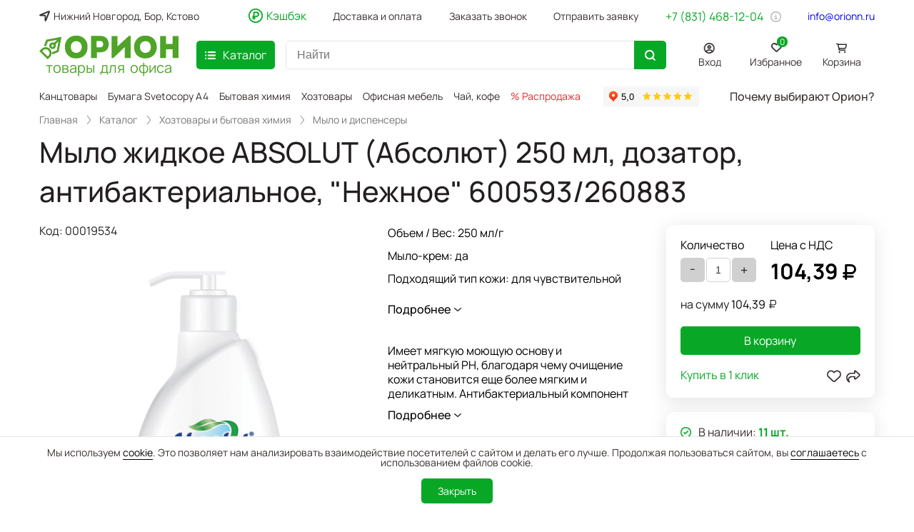

--- FILE ---
content_type: text/css
request_url: https://www.orionn.ru/css/style.css?v=1.3.26
body_size: 33611
content:
@font-face {
    font-family: 'Manrope';
    src: url('../fonts/Manrope-Regular.ttf') format('truetype');
    font-weight: normal;
    font-style: normal;
}

@font-face {
    font-family: 'Manrope';
    src: url('../fonts/Manrope-Bold.ttf') format('truetype');
    font-weight: bold;
    font-style: normal;
}

@font-face {
    font-family: 'Manrope';
    src: url('../fonts/Manrope-Medium.ttf') format('truetype');
    font-weight: 500;
    font-style: normal;
}

.active.b-page_newyear .b-head-decor{
    top: -28px;
}

/*Floats*/
.block-html {
    overflow-y: hidden;
}

.clearfix::after {
    display: table;
    content: '';
    clear: both;
}

.clearfix > * {
    float: left;
}

.clearfix_right {
    text-align: right;
}

.clearfix_right > * {
    display: inline-block;
}

.wrapper {
    width: 1170px;
    margin: auto;
}

.clear {
    clear: both;
}

body {
    background: #fff;
    /*background: #f8f8f8;*/
    /*font-family: 'Ubuntu', sans-serif;*/
    font-family: 'Manrope', sans-serif;
    font-size: 14px;
    /*color: #777777;*/
    color: #362F2D;
    margin-right: 0px;
    min-width: 900px;
}

a {
    text-decoration: none;
}

input {
    outline: 0;
}

ul.ul,
ol.ol,
.itemBody ol,
.itemBody ul,
.typography ul,
.typography ol {
    margin-bottom: 25px;
}

ol,
.itemBody ol,
.typography ol {
    counter-reset: list;
}

.itemBody a,
.typography a,
.footer_text a {
    color: #0000FF;
    text-decoration: underline;
}

ul.ul li,
ol.ol li,
.itemBody ol li,
.itemBody ul li,
.typography ul li,
.typography ol li {
    font-size: 16px;
    line-height: 20px;
    color: #231f20;
    display: block;
    margin: 17px 0;
    padding-left: 22px;
    position: relative;
}

.itemBody ol li, .itemBody ul li {
    font-size: 14px;
}

ul.ul li::before,
ol.ol li::before,
.itemBody ol li::before,
.itemBody ul li::before,
.typography ol li::before,
.typography ul li::before {
    font-size: 16px;
    line-height: 20px;
    position: absolute;
    display: inline-block;
    left: 0;
}

ul.ul li::before,
.itemBody ul li::before {
    content: '';
    width: 6px;
    height: 6px;
    background: #231f20;
    border-radius: 50%;
    top: 8px;
}

ol.ol li::before,
.itemBody ol li::before {
    font-size: 16px;
    line-height: 20px;
    content: counter(list);
    counter-increment: list;
    font-weight: 700;
}

/*typography*/
.typography {
    padding: 15px 0;
}

h1,
.h1 {
    display: block;
    font-size: 40px;
    font-weight: 500;

    line-height: normal;
    margin: 20px 0;

    color: #231f20;
}

h2,
.h2 {
    display: block;
    font-size: 20px;
    font-weight: 500;
    margin: 20px 0;
    color: #231f20;
}

h3 {
    margin: 20px 0;
    font-size: 16px;
    color: #231f20;
    font-weight: 500;
}

h3 .rub {
    font-size: 14px;
}

p {
    color: #231f20;
    font-size: 16px;
    line-height: normal;
    margin: 15px 0;
}

.wrapper b,
.wrapper strong,
strong, b {
    font-weight: bold;
}
.basket_benefit{
    line-height: 1.2;
}
span.red, .basket_benefit div.red {
    color: red;
}

/*BUTTONS*/
button {
    /*font-family: 'Ubuntu', sans-serif;*/
    font-family: 'Manrope', sans-serif;
    border: 0;
    outline: 0;
    cursor: pointer;
}

.btn {
    display: inline-block;
    padding: 8px 12px;
    border-radius: 5px;
    color: #fff !important;
    text-decoration: none !important;
    /*background: #e92727;*/
    background: #08a826;

    font-size: 14px;
    vertical-align: middle;
    cursor: pointer;
    border: none;
}

.btn:disabled {
    background: #ccc;
}

.in_basket {
    display: inline-block;
    padding: 8px 12px;
    border-radius: 5px;
    color: #fff;
    background: #d0d0d0 !important;
    font-size: 14px;
    vertical-align: middle;
}

.btn.btn_gray,
.btn.call_me.active {
    background: #4e5a61;
}

.btn.btn_green {
    background: #66cc33;
}

.btn.call_me.active {
    z-index: 7;
    position: relative;
}

/*HEADER*/
header {
    height: auto;
    background-color: white;
}

header {
    padding-top: 10px;
}

/*.header > div:not(.header_cart) {*/
/*    height: 100px;*/
/*    border-right: 1px dotted #777777;*/
/*}*/

.header_logo {
    width: 240px;
}

.mainnote {
    color: #313030;
    padding-top: 15px;
    padding-bottom: 10px;
    margin: 0 auto;
    width: 1000px;
    text-align: center;
    font-size: 18px;
    font-weight: 500;
}

.mainnote a {
    color: #0000FF;
    text-decoration: underline;
}

.mainnote .red {
    color: #e92727;
}

.logo {
    /*margin-top: 7px;*/
    display: block;
    width: 195px;
    padding-top: 35px;
    background: url(/img/logo.png) no-repeat top;
    background-size: 195px;
    font-size: 22px;
    word-spacing: 3px;
    color: #4ea428;
    white-space: nowrap;
    text-align: center;
}

.select_city {
    margin-top: 10px;
    display: inline-block;
    width: 196px;
    text-align: center;
    color: #362f2d;
}

.workinghours {
    margin-top: 12px;
    font-size: 14px;
    color: #362f2d;
    font-weight: bold;
}

.header_contacts {
    width: 237px;
    padding-left: 20px;
}

.header_contacts .info {
    font-size: 12px;
    display: block;
    margin-top: 10px;
    margin-bottom: 5px;
    color: #362f2d;
}

.header_contacts .info.active {
    color: #fff;
    position: relative;
    z-index: 123233;
}

span.phone {
    display: block;
    padding-left: 23px;
    font-size: 18px;
    color: #313030;
    background: url(/img/phone.png) no-repeat left;
    margin-bottom: 10px;
    position: relative;
}

span.phone.active {
    color: #fff;
    z-index: 123233;
    background: transparent url("/img/phone_white.png") no-repeat scroll left center;
}

.header_contacts .btn {
    position: relative;
}

.header_contacts .btn.active {
    z-index: 1200;
    background: #4E5A61;
}

a.mail {
    display: block;
    margin-top: 18px;
    padding-left: 23px;
    font-size: 14px;
    color: #362f2d;
    background: url(/img/mail.png) no-repeat left;
}

.header_links {
    padding-left: 20px;
    width: 184px;
}

.header_links a {
    display: block;
    color: #362f2d;
    margin-bottom: 6px;
}

.header_cart {
    padding-left: 20px;
    width: 210px;
}

.auth > a {
    display: inline-block;
    font-size: 14px;
    color: #362f2d;
    /*padding-left: 6px;*/
}

/*.auth > a:nth-child(1) {*/
/*    padding-left: 0;*/
/*    padding-right: 10px;*/
/*    border-right: 1px dotted #777777;*/
/*}*/

a.cart {
    margin-top: 14px;
    margin-bottom: 7px;
    display: block;
    padding-left: 30px;
    height: 20px;
    background: url(/img/cart.png) no-repeat left top;
    font-size: 16px;
    color: #362f2d;
    font-weight: 500;
}

.header_cart span {
    display: block;
    color: #362f2d;
}

.header_cart .btn {
    margin-top: 10px;
}

/*header line*/
.header_line_area {
    width: 100%;
    height: 50px;
}

/*.header_line {*/
/*    width: 100%;*/
/*    height: 50px;*/
/*    clear: both;*/
/*    background: url(../images/line.jpg) center repeat-x;*/
/*    z-index: 19;*/
/*    position: relative;*/
/*}*/
@media (max-width: 425px) {
    .header_line {
        background: url(../images/line_mobile.jpg) center repeat-x;
    }
}

.header_line.active {
    z-index: 29;
}

.search {
    position: relative;
    float: right;
}

.search input[type=text] {
    padding: 0 0 0 15px;
    width: calc(100% - 45px);
    height: 38px;
    border: 1px solid #e6e6e6;;
    border-right: none;
    border-radius: 5px 0 0 5px;
    font-size: 16px;
}

.search input[type=text]::-moz-placeholder {
    line-height: 28px;
}

.search button {
    position: absolute;
    right: 0px;
    width: 45px;
    height: 40px;
    background-color: #08a826;
    color: #ffffff;
    border-radius: 0 5px 5px 0;
}

.search button .icon {
    position: relative;
    z-index: 3;
    width: 100%;
    height: 100%;
    background: url(/img/orion-search-button.png) 50% 50% no-repeat;
}

.search button.clear {
    position: absolute;
    background: url(/img/search_clear.png) 50% 50% no-repeat;
    width: 31px;
    height: 40px;
    right: 70px;
}

.for_bars{
    height: 50px;
    border-left: 4px solid #fff;
    border-right: 4px solid #fff;
}

div.bars {
    display: block;
    font-size: 16px;
    font-weight: 400;
    color: #fff;
    cursor: pointer;
    -webkit-transition: background .1s;
    -o-transition: background .1s;
    transition: background .1s;
}

div.bars .icon {
    width: 15px;
    height: 15px;
    z-index: 3;
    margin-right: 10px;
    margin-top: 1px;
}

.open-catalog-btn .icon {
    background: url(/img/orion-catalog-bars.png) no-repeat center;
    background-size: 15px;
}

.close-catalog-btn .icon{
    background: url(/img/orion-catalog-close.png) no-repeat center;
    background-size: 15px;
}
/*HEADER NEW*/

.row, .col {
    display: -webkit-box;
    display: -ms-flexbox;
    display: flex;
    width: 100%;
}

.col-1 {
    max-width: 8.333333%;
}

.col-2 {
    max-width: 16.666667%;
}

.col-2-4 {
    max-width: 20%;
}

.col-3 {
    max-width: 25%;
}

.col-4 {
    max-width: 33.333333%;
}

.col-4-8 {
    max-width: 40%;
}

.col-5 {
    max-width: 41.666667%;
}

.col-6 {
    max-width: 50%;
}

.col-7 {
    max-width: 58.333333%;
}

.col-8 {
    max-width: 66.666667%;
}

.col-9 {
    max-width: 75%;
}

.col-10 {
    max-width: 83.333333%;
}

.col-11 {
    max-width: 91.666667%;
}

.col-12 {
    max-width: 100%;
}

.col-footer {
    max-width: -webkit-fit-content;
    max-width: -moz-fit-content;
    max-width: fit-content;
}

.col-deep-footer {
    max-width: -webkit-fit-content;
    max-width: -moz-fit-content;
    max-width: fit-content;
    width: auto;
}

.row-two-btns {
    margin-top: 50px;
    grid-gap: 20px;
    margin-bottom: 0;
}

.row-btw {
    -webkit-box-pack: justify;
    -ms-flex-pack: justify;
    justify-content: space-between;
}

.header {
    width: 1170px;
}

.h-menu-1 {
    display: -webkit-box;
    display: -ms-flexbox;
    display: flex;
    width: 100%;
    margin-top: 5px;
    font-size: 14px;
    margin-right: 10px;
    margin-left: 15px;
}

.h-menu-1 ul, .h-personal-links {
    display: -webkit-box;
    display: -ms-flexbox;
    display: flex;
    -webkit-box-pack: justify;
    -ms-flex-pack: justify;
    justify-content: space-between;
    width: 100%;
}

.h-menu-1 a {
    color: #362F2D;

    -webkit-transition: .3s;
    -o-transition: .3s;
    transition: .3s;
}

.h-menu-1 a:hover {
    color: #08a826;
}

.h-menu-2 {
    position: relative;
    padding-right: 10px;
    cursor: default;
}

.h-menu-2:hover {
    margin: 0;
}

.h-menu-2 .menu-info {
    z-index: 22;
    position: relative;
    display: block;
    color: #362F2D;
}

.h-menu-2:after {
    position: absolute;
    display: block;
    content: '';

    background: no-repeat url("/img/menu-1.png");
    background-size: contain;

    width: 5px;
    height: 5px;

    right: 0;
    top: 4px;
    z-index: 22;
}

.h-menu-2 ul {
    display: none;

    -webkit-box-orient: vertical;
    -webkit-box-direction: normal;
    -ms-flex-direction: column;
    flex-direction: column;

    width: 120px;
    background-color: #fff;
    padding: 30px 10px 10px 10px;
    box-shadow: 0 0 5px #bebebe;
    border-radius: 5px;

    position: absolute;
    z-index: 21;
    left: -10px;
    top: -10px;
}

.h-menu-2:hover ul{
    display: -webkit-box;
    display: -ms-flexbox;
    display: flex;
}

.h-menu-2 ul li {
    margin-bottom: 3px;
}

.h-menu-2 ul li:last-child {
    margin-bottom: 0;
}

.h-menu-2 ul li a {
    display: block;
    width: 100%;
    height: auto;
    padding-top: 3px;
    padding-bottom: 3px;
}

.h-menu-2 ul li a:last-child {

}

.h-search form, .h-search {
    width: 100%
}

.h-btn-catalog {
    margin-left: 25px;
}

.h-btn-catalog .bars {
    height: 40px;
    width: 110px;
    display: -webkit-box;
    display: -ms-flexbox;
    display: flex;
    -webkit-box-pack: center;
    -ms-flex-pack: center;
    justify-content: center;
    -webkit-box-align: center;
    -ms-flex-align: center;
    align-items: center;
    background-color: #08a826;
    border-radius: 5px;
    -webkit-user-select: none;
    -moz-user-select: none;
    -ms-user-select: none;
    user-select: none;
}

.h-search {
    margin-left: 15px;
}

.h-personal-links {
    margin-left: 15px;
}

.h-personal-links a {
    display: -webkit-box;
    display: -ms-flexbox;
    display: flex;
    padding: 35px 10px 15px 10px;
    color: #362f2d;
    width: calc(33.333333% - 20px);
    -webkit-box-pack: center;
    -ms-flex-pack: center;
    justify-content: center;
    font-size: 14px;
}

.h-personal-links .auth {
    display: -webkit-box;
    display: -ms-flexbox;
    display: flex;
    width: 33.333333%;
    max-width: 33.333333%;

    position: relative;
}

.h-personal-links .auth a {
    background: url(/img/orion-user-black.png) no-repeat 50% 15px;
    width: 100%;
    -webkit-transition: .3s;
    -o-transition: .3s;
    transition: .3s;

    position: absolute;
    left: 50%;
    -webkit-transform: translate(-50%, 0);
    -ms-transform: translate(-50%, 0);
    transform: translate(-50%, 0);
}

.h-personal-links .auth a:hover {
    background: url(/img/orion-user-hover.png) no-repeat 50% 15px;
    color: #08a826;
}

.h-cart,
.h-authorized,
.h-favorites {
    position: relative;
}

.h-cart-cnt,
.h-authorized-mark,
.h-favorites-cnt {
    border-radius: 20px;
    position: absolute;
    top: 6px;
    right: 30px;
    font-size: 12px;
    display: -webkit-box;
    display: -ms-flexbox;
    display: flex;
    width: 15px;
    height: 15px;
    -webkit-box-pack: center;
    -ms-flex-pack: center;
    justify-content: center;
    -webkit-box-align: center;
    -ms-flex-align: center;
    align-items: center;
}

.h-cart-cnt,
.h-favorites-cnt {
    background-color: #08a826;
    color: white;
}

.h-authorized-mark {
    background: url(/img/orion-mark-a.png) no-repeat center;
    background-size: 10px;
    background-color: white;
    color: #08a826;
}

.h-cart-price {
    position: absolute;
    bottom: 0;
}

.h-personal-links .h-favorites {
    background: url(/img/orion-like-black.png) no-repeat 50% 15px;

    -webkit-transition: .3s;
    -o-transition: .3s;
    transition: .3s;
}

.h-personal-links .h-favorites:hover {
    background: url(/img/orion-like-hover.png) no-repeat 50% 15px;
    color: #08a826;
}

.h-personal-links .h-cart {
    background: url(/img/orion-cart-black.png) no-repeat 50% 15px;

    -webkit-transition: .3s;
    -o-transition: .3s;
    transition: .3s;
}

.h-personal-links .h-cart:hover {
    background: url(/img/orion-cart-hover.png) no-repeat 50% 15px;
    color: #08a826;
}

.h-personal-links .h-cart:hover .icon-ruble-thin {
    background-image: url(/img/orion-ruble-green-thin.svg);
}

.h-locations {
    padding: 0 0 0 20px;
    background: url(/img/orion-location.png) no-repeat left center;
    color: #362f2d;
    font-size: 14px;

    -webkit-box-align: center;
    -ms-flex-align: center;
    align-items: center;
    display: -webkit-box;
    display: -ms-flexbox;
    display: flex;

    -webkit-transition: .3s;
    -o-transition: .3s;
    transition: .3s;
}

.h-locations:hover {
    color: #08a826;
    background: url(/img/orion-location-hover.png) no-repeat left center;
}

.h-cashback {
    padding: 2px 0 0 25px;
    background: url(/img/orion-cashback.png) no-repeat;
    font-size: 16px;
    color: #08a826;
    cursor: pointer;

    height: 20px;

    -webkit-transition: .3s;
    -o-transition: .3s;
    transition: .3s;
}
.h-cashback:hover {
    background: url(/img/orion-cashback-hover.png) no-repeat;
    color: #12be32;
}

.h-request {
    font-size: 16px;
    color: #08a826;
}

.h-request:hover {
    color: #12be32;
}

.h-menu-top .h-phone {
    font-size: 16px;
    color: #08a826;
    margin-right: 10px;
}

.h-menu-top .h-phone-info {
    position: relative;
    display: block;

    display: -webkit-box;
    display: -ms-flexbox;
    display: flex;
    -webkit-box-align: center;
    -ms-flex-align: center;
    align-items: center;

    height: 25px;
}

.info-popup {
    font-size: 16px;
    line-height: normal;
    color: #362f2d;
    display: none;
    position: absolute;
    background-color: #fff;
    border: 2px solid #08a826;
    padding: 20px;
    z-index: 23;
    opacity: 1;
    border-radius: 10px;
    width: max-content;
    left: 50%;
    top: 100%;

    -webkit-transform: translate(-50%, 0);
    -ms-transform: translate(-50%, 0);
    transform: translate(-50%, 0);

    /*-webkit-box-shadow: 0 5px 10px -5px #bebebe;*/
    /*-moz-box-shadow: 0 5px 10px -5px #bebebe;*/
    /*box-shadow: 0 5px 10px -5px #bebebe;*/
}

#info-popup-mail,
#info-popup-mail-footer {
    left: unset;

    -webkit-transform: unset;
    -ms-transform: unset;
    transform: unset;

    right: 0;
}

#copyEmailBtnFooter {
    cursor: pointer;
}

#info-icon-time:hover + #info-popup-time,
#info-popup-time:hover {
    display: block !important;
}

#info-popup-cashback {
    left: 0;
    transform: none;
    max-width: 525px;
}

#info-popup-cashback a {
    color: #08a826;
    text-decoration: none;
    font-weight: 400;

    -webkit-transition: .3s;
    -o-transition: .3s;
    transition: .3s;
}

#info-popup-cashback a:hover {
    color: #12be32;
}

.info-popup .close-popup-btn {
    position: absolute;
    top: -10px;
    right: -10px;
    border: none;
    background: url(/img/orion-close-icon-gray.png) no-repeat center;
    background-size: contain;
    width: 10px;
    height: 10px;
    cursor: pointer;
}

.info-popup-container {
    width: 100%;
    height: 100%;

    position: relative;
}

.h-relative-main {
    position: relative;
}

.h-locations {
    cursor: pointer;
    -webkit-transition: .3s;
    -o-transition: .3s;
    transition: .3s;
}

.h-locations:hover {
    color: #08a826;
}

#info-popup-locations {
    left: 0;
    transform: none;
    max-width: 525px;
}

.info-popup-location-container {
    -webkit-box-orient: vertical;
    -webkit-box-direction: normal;
    -ms-flex-direction: column;
    flex-direction: column;
}

.info-popup-location-container .info-popup-location-item {
    padding-left: 30px;
    margin-bottom: 20px;
}

.info-popup-location-container .info-popup-location-item span {
    font-weight: bold;
}

.info-popup-location-container .info-popup-location-item:first-child {
    background: url(/img/truck-icon-orion.svg) no-repeat left top;
    background-size: 20px;
}

.info-popup-location-container .info-popup-location-item:nth-child(2) {
    background: url(/img/wallet-icon-orion-1.svg) no-repeat left top;
    background-size: 20px;
}

.info-popup-location-container .info-popup-location-item:nth-child(3) {
    background: url(/img/location-icon-orion.svg) no-repeat left top;
    background-size: 20px;
}

.info-popup-location-container .info-popup-location-item:nth-child(4) {
    background: url(/img/info-warning-icon-orion-1.svg) no-repeat left top;
    background-size: 20px;
}

.menu-mini-list-container .info-popup-location-item,
.info-popup-location-container .info-popup-location-link {
    font-size: 14px;
    line-height: 20px;
}

.info-popup-location-container .info-popup-location-link {
    padding-left: 30px;
    margin-bottom: 0;
    color: #0000FF;
}

.h-menu-top {
    -webkit-box-pack: justify;
    -ms-flex-pack: justify;
    justify-content: space-between;

    -webkit-box-align: center;
    -ms-flex-align: center;
    align-items: center;
}

.h-menu-top a {
    font-size: 14px;
    color: #362f2d;

    -webkit-transition: .3s;
    -o-transition: .3s;
    transition: .3s;

    text-decoration: none;
}

.h-menu-top a:hover {
    color: #08a826;
    text-decoration: none;
}

.h-phone-info img {
    width: 15px;
    height: 15px;
    object-fit: contain;

    -webkit-transition: .1s;
    -o-transition: .1s;
    transition: .1s;

    margin-top: 2px;
}

.h-phone-info img:hover {
    opacity: .7;
}

.h-mail {
    font-size: 14px;
    color: #0000EE;
    cursor: pointer;
}

.product .p-add-to-fav {
    display: block;

    position: absolute;
    right: 20px;
    top: 20px;
    z-index: 9;

    -webkit-transition: .3s;
    -o-transition: .3s;
    transition: .3s;

    background: url(/img/orion-like-gray.png) center no-repeat;
    width: 20px;
    height: 20px;
    cursor: pointer;
    margin-left: 10px;
}

.product .p-add-to-fav:hover,
.product .p-add-to-fav.active {
    background: url(/img/orion-like-green-1.png) center no-repeat;
}

.col-3-unic {
    max-width: calc(25% + 40px);
}

.col-3-unic-2 {
    max-width: calc(25%);
}

.col-3-unic-3 {
    max-width: calc(25% + 115px);
    -webkit-box-pack: end;
    -ms-flex-pack: end;
    justify-content: flex-end;
}

.col-6-unic {
    max-width: calc(50% - 40px);
}

.col-7-unic {
    max-width: calc(58.333333%);
}

.col-9-unic {
    max-width: calc(75% - 115px);
}

.h-top-links {
    display: -webkit-box;
    display: -ms-flexbox;
    display: flex;
    width: 100%;
    -webkit-box-pack: justify;
    -ms-flex-pack: justify;
    justify-content: space-between;

    position: relative;
}

.h-header-top {
    height: 25px;
}

.h-personal-links a:hover {
    /*background-color: #eaeaea;*/
    border-radius: 5px;
}

.h-menu-top .h-phone:hover,
.h-menu-top .h-mail:hover {
    text-decoration: underline;
}

.h-header-fast-links {
    padding-bottom: 10px;
    background-color: #fff;
}

.h-header-fast-links .wrapper {
    display: -webkit-box;
    display: -ms-flexbox;
    display: flex;
}

.h-header-fast-links a {
    color: #362F2D;
    text-decoration: none;
    font-size: 14px;
    line-height: 20px;
    font-weight: 400;

    -webkit-transition: .3s;
    -o-transition: .3s;
    transition: .3s;
}

.h-header-fast-links a:hover {
    color: #08a826;
}

.h-header-fast-links .owl-carousel .owl-item {
    min-width: fit-content;
}

.h-header-fast-links .rating_frame_3 {
    background-position: top;
    margin-left: 10px;
    margin-right: 35px;
    -webkit-transform: scale(0.9);
    -ms-transform: scale(0.9);
    transform: scale(0.9);
}

.h-links-red {
    color: #e92727;
}

.h-links-red:hover {
    color: #e92727;
}

.h-header-fast-links .h-btn-why {
    font-weight: 500;
}

.h-header-fast-links .h-btn-why,
.product-why .h-btn-why {
    color: #362F2D;
    font-size: 16px;
    text-decoration: none;

    display: -webkit-box;
    display: -ms-flexbox;
    display: flex;
    -webkit-box-align: center;
    -ms-flex-align: center;
    align-items: center;

    cursor: pointer;

    -webkit-transition: .3s;
    -o-transition: .3s;
    transition: .3s;
}

.h-header-fast-links .h-btn-why:hover,
.product-why .h-btn-why:hover {
    color: #08a826;
}

/*HEADER NEW END*/

/*HEADER MOBILE*/

.logo {
    font-size: 20px;
}

.navbar {
    display: -webkit-box;
    display: -ms-flexbox;
    display: flex;
}

.navbar ul {
    list-style: none;
    margin: 0;
    padding: 0;
    display: -webkit-box;
    display: -ms-flexbox;
    display: flex;
}

.navbar li {
    margin-right: 20px;
}

.navbar a {
    text-decoration: none;
    color: white;
}

.menu-toggle {
    display: none;
    font-size: 20px;
    cursor: pointer;
}

@media only screen and (max-width: 768px) {
    .no_mobile{
        display:none;
    }
    .navbar ul {
        display: none;
        flex-direction: column;
        position: absolute;
        top: 60px;
        left: 0;
        width: 100%;
        background-color: #333;
    }

    .navbar li {
        margin: 0;
        text-align: center;
    }

    .menu-toggle {
        display: block;
    }
}

/*HEADER MOBILE END*/

.wrapper .advantages {
    margin-top: 15px;
}

.advantages.mainpage {
    margin-bottom: 15px;
}

.advantages {

}

.advantages.advantages_mini {
    margin-top: 30px;
    margin-bottom: 20px;
}

.advantages > div {
    width: 180px;
    height: 80px;
    margin-right: 10px;
    border-radius: 5px;
    background-repeat: no-repeat;
    background-position: 15px center;
    font-weight: 500;
}

.advantages .advantages_item {
    cursor: pointer;
}

.advantages .advantages_item.inactive.active, .advantages .advantages_item.inactive.active:hover {
    opacity: 1;

}

.advantages .advantages_item.inactive.active ::before {
    opacity: 1;
    position: absolute;
    content: "";
    border-left: 10px solid transparent;
    border-right: 10px solid transparent;
    border-bottom: 10px solid #FFF;
    bottom: -25px;
    left: 50%;
    margin-left: -5px;
    transition: all 0.4s ease 0s;
}

.advantages .advantages_item.inactive {
    opacity: 0.2;
    position: relative;
    z-index: 123456;
}

.advantages .advantages_item.inactive:hover {
    opacity: 0.6;
}

.advantages_mini > div {
    width: 132px;
    height: 55px;
    background-size: 20%;
}

.advantages > div:nth-last-child(1) {
    margin-right: 0;
}

.advantages > div > span {
    font-size: 16px;
    display: block;
    margin-top: 22px;
    margin-left: 78px;
    color: #000;
}

.advantages_mini > div > span {
    margin-top: 15px;
    font-size: 14px;
    margin-left: 52px;
}

.pre-payment {
    background-color: #33b5e5;
    background-image: url(../img/pre-payment.png);
}

.advantages > .pre-payment > span {
    margin-left: 68px;
}

.advantages_mini > .pre-payment > span {
    margin-left: 48px;
}

.delivery {
    background-color: #ffa00e;
    background-image: url(../img/delivery.png);
}

.convenience {
    background-color: #9c0;
    background-image: url(../img/convenience.png);

}

.advantages > .convenience,
.advantages > .gifts,
.advantages > .guarantee {
    background-position: 21px center;
}

.advantages_mini > .convenience,
.advantages_mini > .gifts,
.advantages_mini > .guarantee {
    background-position: 16px center;
}

.advantages_mini > .convenience,
.advantages_mini > .gifts {
    background-position: 16px center;
}

.gifts {
    background-color: #ffc641;
    background-image: url(../img/gifts.png);
}

.guarantee {
    background-color: #c182e0;
    background-image: url("../img/rews.png")
}

.advantages > .guarantee > span {
    margin-top: 22px;
}

.advantages_mini > .guarantee > span {
    margin-top: 15px;
}

/*FIXED CART*/
.cart_fixed {
    position: fixed;
    padding: 10px 0;
    z-index: 10;
    width: 100%;
    bottom: 0;
    background: #362f2d;
    color: #fff;
    font-size: 14px;
}

.cart_fixed .wrapper {
    width: 940px;
    margin: 0px auto;
    text-align: center;
}

.cart_fixed .wrapper .cart_fixed_block {
    float: right;
    position: relative;
}

#scroll_top {
    background: url("/img/scroll_top.png") center top no-repeat;
    width: 110px;
    height: 37px;
    position: absolute;
    top: -37px;
    left: 50%;
    margin-left: -23px;
    cursor: pointer;
}

.cart_fixed_block.compare_link {
    cursor: pointer;
    line-height: 27px;
}

.cart_fixed_block.fave_link {
    display: none;
}

.cart_fixed_block::before {
    bottom: 0;
    margin-left: 5px;
    margin-bottom: 5px;
    display: inline-block;
    position: absolute;
    content: '';
    border-left: 1px dotted #797979;
    margin-left: 5px;
    height: 25px;
    width: 1px;
}

.cart_fixed_block > span,
.cart_fixed_block > a {
    color: #ffffff;
    position: relative;
    margin: 0 20px;
}

.cart_fixed_block > a.btn {
    margin: 0px;
}

.cart_fixed_block strong {

    color: #e92727;
}

.cart_fixed_block .big_basket_btn {
    margin: 0px;
    position: absolute;
    right: 0px;
    left: 0px;
    height: 100%;
    width: 100%;
    z-index: 222;
}

.cart_fixed #compareI {
    display: none;
}

.cart_fixed_compare {
    padding-left: 33px;
    background: url(/img/compare.png) no-repeat left;
}

.cart_fixed_fave {
    padding-left: 33px;
    background: url(/img/fave.png) no-repeat left;
}

.cart_fixed_cart {
    padding-left: 33px;
    background: url(/img/cart_green.png) no-repeat left;
}

.cart_fixed .bot_shadow {
    display: none;
}

.cart_fixed .title {
    float: right;
}

.cart_fixed .wrapper ul li {
    float: left;
}

/*COMPARE BLOCK*/
#old_compare {
    position: fixed;
    display: none;
    padding: 10px 0;
    z-index: 4;
    width: 100%;
    bottom: 50px;
    background: #797979;
    color: #fff;
    font-size: 14px;
}

#old_compare .compareItems {
    background: green;
}

#old_compare .compareItems li {
    float: left;
    width: 200px;
}

#old_compare .product {
    width: auto;
    height: auto;
    padding: 0px;
    margin: 10px;
    border: 0px;
}

#old_compare .product .image {
    background: #ffffff;
}

#old_compare .title > div {
    display: none;
}

#old_compare .view_compare_result {
    display: block !important;
}

.product .compare {
    background: transparent url("/img/compare_min.png") no-repeat scroll left center;
    padding-left: 22px;
}

.product .compare u {
    font-weight: bold;
    text-decoration: none;
}

/*CATEGORY*/
.categories {
    display: -webkit-box;
    display: -ms-flexbox;
    display: flex;
    width: 100%;
    -webkit-box-pack: center;
    -ms-flex-pack: center;
    justify-content: center;
    -ms-flex-wrap: wrap;
    flex-wrap: wrap;
}

.categories .category-content {
    display: -webkit-box;
    display: -ms-flexbox;
    display: flex;
    -webkit-box-orient: vertical;
    -webkit-box-direction: normal;
    -ms-flex-direction: column;
    flex-direction: column;
    width: 100%;
    padding: 50px 25px 0 25px;

    -webkit-transition: .1s;
    -o-transition: .1s;
    transition: .1s;
}

.categories a {
    margin: 15px 15px;
    display: -webkit-box;
    display: -ms-flexbox;
    display: flex;
    text-align: center;
    width: calc(25% - 30px);

    outline:1px solid #e6e6e6;
    outline-offset:-1px;

    border-radius: 20px;

    color: #362f2d;
    opacity: .9;
    min-height: 200px;
    text-align: center;
    font-size: 16px;
    color: #362F2D;
    background-color: #fff;
    -webkit-transition: .1s;
    -o-transition: .1s;
    transition: .1s;
}

.categories a:hover {
    /*-webkit-box-shadow: 0 5px 10px -5px #bebebe;*/
    /*-moz-box-shadow: 0 5px 10px -5px #bebebe;*/
    /*box-shadow: 0 5px 10px -5px #bebebe;*/

    color: #08a826;
}

/*.categories a:hover .category-content {*/
/*    -webkit-transform: scale(1.05);*/
/*    -ms-transform: scale(1.05);*/
/*    transform: scale(1.05);*/
/*}*/

/*.prod-bot-block {*/
/*    margin-bottom: 15px;*/
/*}*/

.product .prod-bot-block {
    /*-webkit-box-shadow: 0 5px 10px -5px #bebebe;*/
    /*box-shadow: 0 5px 10px -5px #bebebe;*/
}

.product .prod-top-block {
    /*-webkit-box-shadow: 0 0 10px -5px #bebebe;*/
    /*box-shadow: 0 0 10px -5px #bebebe;*/
}

.categories a:nth-child(3n) {
    border-right: 0;
}

.categories a .category-content > img {
    display: block;
    margin: 0 auto 10px auto;

    width: 70px;
    -o-object-fit: contain;
    object-fit: contain;
}

.subcategories .content {
    width: 100%;
    padding-bottom: 40px;
}

/*PAGE*/
.page {
    /*margin-top: 15px;*/
    margin-bottom: 40px;
}

.breadcrumbs {
    display: block;
    margin: 0 0 10px 0;
}

.breadcrumbs li {
    display: inline-block;
    margin-right: 30px;
}

.breadcrumbs a {
    position: relative;
    display: inline-block;
    color: #362f2d;
}

.breadcrumbs a::after {
    position: absolute;
    display: inline-block;
    content: '';
    margin-top: 1px;
    margin-left: 12px;
    width: 6px;
    height: 12px;
    background: url(/img/breadcrumbs.png) no-repeat;
}

.breadcrumbs a.last::after {
    background: none;
}

.breadcrumbs a:hover {
    color: #e92727;
}

/*layouts*/
.sidebar {
    width: 220px;
    /*float: unset;*/
    /*display: none;*/
}

.content {
    width: calc(100% - 220px);
    float: right;
    /*  width: 100%;*/
}
.main_content{
    width: 100%;
}

.catalog_section_list {
    margin-bottom: 40px;
}

.catalog_section_list .content {
    width: 100%;

    display: -webkit-box;
    display: -ms-flexbox;
    display: flex;
    -ms-flex-wrap: wrap;
    flex-wrap: wrap;
}

.catalog_section_list .sidebar {
    width: calc(20% - 50px);
    float: left;
    display: block;
    z-index: 11;
    position: relative;

    /*background-color: white;*/
    /*border-radius: 10px;*/
    /*padding: 10px;*/

    /*-webkit-box-shadow: 0 5px 10px -5px #bebebe;*/
    /*-moz-box-shadow: 0 5px 10px -5px #bebebe;*/
    /*box-shadow: 0 5px 10px -5px #bebebe;*/

    /*outline: 1px solid #e6e6e6;*/
    /*outline-offset: -1px;*/
}

.catalog_section_list .one_filter:first-child {
    padding-top: 0;
}

.catalog_section_list .one_filter .title span {
    font-weight: 700;
}

.catalog_section_list .one_filter label a {
    width: 100%;
    height: auto;
    display: -webkit-box;
    display: -ms-flexbox;
    display: flex;
    -webkit-box-align: center;
    -ms-flex-align: center;
    align-items: center;

    font-size: 14px;
    line-height: 20px;
}

.catalog_section_list .one_filter input[type='checkbox'] + label {
    min-height: 20px;
}

.catalog_section_list .one_filter input[type='checkbox'] + label::before {
    width: 16px;
    height: 16px;
    border: 2px solid #c3c3c3;
    opacity: 1;
    background: none;
}

.catalog_section_list .one_filter input[type='checkbox'] + label:hover::before {
    border: 2px solid #08a826;
    background: url(/img/checkbox-ch.png) center no-repeat;
    opacity: .5;
}

.catalog_section_list .one_filter input[type='checkbox']:checked + label::before {
    border: 2px solid #08a826;
    background: url(/img/checkbox-ch.png) center no-repeat;
    opacity: 1;
}

.catalog_section_list .one_filter .price_start, .catalog_section_list .price_end {
    border: 2px solid #c3c3c3;
}

.catalog_section_list .one_filter .ui-slider-range {
    background: #08a826;
}

.catalog_section_list .one_filter .ui-slider-handle {
    background: #fff !important;
    border-radius: 10px;
    border: 2px solid #c3c3c3 !important;
    height: 14px !important;
    cursor: grab;
    top: -8px !important;
}

.catalog_section_list .one_filter .price_start_label, .catalog_section_list .one_filter .price_end_label {
    font-size: 16px;
    line-height: 20px;
}

.catalog_section_list .one_filter .price_start, .catalog_section_list .one_filter .price_end {
    margin-top: 0;
}

.catalog_section_list .one_filter .price_start_label, .catalog_section_list .one_filter .price_end_label {
    margin-top: 4px;
}

.catalog_section_list .one_filter .price_input {
    margin-top: 10px;
}

.catalog_section_list .one_filter .price_input-flex {
    display: -webkit-box;
    display: -ms-flexbox;
    display: flex;
    -webkit-box-orient: vertical;
    -webkit-box-direction: normal;
    -ms-flex-direction: column;
    flex-direction: column;
}

.catalog_section_list .one_filter .price_input-flex .price_input-flex-group {
    display: -webkit-box;
    display: -ms-flexbox;
    display: flex;
    -webkit-box-pack: justify;
    -ms-flex-pack: justify;
    justify-content: space-between;
}

.catalog_section_list .one_filter .price_input-flex .price_input-flex-group:first-child {
    margin-bottom: 10px;
}

.catalog_section_list .price_input-flex .price_input-flex-group .price_start,
.catalog_section_list .price_input-flex .price_input-flex-group .price_end {
    width: 100px;
    border: 1px solid #d0d0d0;
}
/* navigation */
.hidden {
    display: none;
}

nav {
    border-radius: 10px 0 0 10px;
    color: #362F2D;

    width: 1170px;

    position: absolute;
    top: 118px;
    z-index: 20;
}

/*nav.fixed {*/
/*    position: -webkit-sticky;*/
/*    position: sticky;*/
/*    top: 83px;*/
/*}*/

/*nav.touched {*/
/*    position: fixed;*/
/*    top: 82px;*/
/*    z-index: 18;*/
/*}*/

/*nav.touched.stick {*/
/*    position: absolute;*/
/*    top: 275px;*/
/*}*/

nav a {
    color: #362F2D;
}

.main_menu {
    /*font-family: Ubuntu;*/
    font-family: 'Manrope', sans-serif;
    font-weight: 500;
    font-size: 14px;
    position: relative;
}

.main_menu a {
    font-size: 16px;
}

nav:hover .main_menu a:hover,
nav.touched .main_menu a:hover,
nav:hover .main_menu .show-more-btn:hover,
nav.touched .main_menu .show-more-btn:hover,
nav:hover .main_menu > li > a.maintainHover,
nav.touched .main_menu > li > a.maintainHover {
    color: #08a826;
}

.main_menu > li > .menu-links > a,
.main_menu > div > li > .menu-links > a {
    display: block;
    line-height: normal;
    margin-bottom: 5px;
    font-size: 16px;
    font-weight: 700;
}

.code-producto {
    font-size: 16px;
    color: #231f20;
}

nav .popover {
    height: auto;
    overflow: hidden;
    display: block;
    z-index: 10;
}

nav .popover-content {
    text-align: center;
}

.popover > ul > li {
    display: none;
    width: 100%;
}

.popover > ul > li.active {
    display: block;
}

.popover > ul > li > a {
    display: inline-block;
    color: #000;
    line-height: normal;
    font-size: 14px;
    padding-top: 3px;
    padding-bottom: 3px;
}

nav .close {
    position: absolute;
    top: 20px;
    right: 15px;
    width: 25px;
    height: 25px;
    background: transparent url("/img/popup_close.png") no-repeat scroll center center;
    border: 2px solid #4E5A61;
    border-radius: 50%;
    cursor: pointer;
}

.main_menu {
    display: -webkit-box;
    display: -ms-flexbox;
    display: flex;
    -ms-flex-wrap: wrap;
    flex-wrap: wrap;
    -webkit-box-orient: horizontal;
    -webkit-box-direction: normal;
    -ms-flex-direction: row;
    flex-direction: row;
    -ms-flex-line-pack: start;
    align-content: flex-start;
    max-height: 500px;
    background-color: #fff;
    /*-webkit-box-shadow: 0 5px 10px -5px #bebebe;*/
    /*-moz-box-shadow: 0 5px 10px -5px #bebebe;*/
    /*box-shadow: 0 5px 10px -5px #bebebe;*/
    border-left: 1px solid #e6e6e6;
    border-right: 1px solid #e6e6e6;
    border-bottom: 1px solid #e6e6e6;
    overflow-y: auto;
    overflow-x: hidden;
}

.main_menu > li{
    display: -webkit-box;
    display: -ms-flexbox;
    display: flex;
    max-width: calc(25% - 40px);
    width: calc(25% - 40px);
    padding: 20px;
}

.main_menu .menu-right-row > li {
    display: -webkit-box;
    display: -ms-flexbox;
    display: flex;
    max-width: calc(33.333333% - 40px);
    width: calc(33.333333% - 40px);
    padding: 20px;
}

.main_menu .menu-links {
    display: -webkit-box;
    display: -ms-flexbox;
    display: flex;
    -webkit-box-orient: vertical;
    -webkit-box-direction: normal;
    -ms-flex-direction: column;
    flex-direction: column;
}

.main_menu .menu-right-row {
    display: -webkit-box;
    display: -ms-flexbox;
    display: flex;
    -ms-flex-wrap: wrap;
    flex-wrap: wrap;
    -webkit-box-orient: horizontal;
    -webkit-box-direction: normal;
    -ms-flex-direction: row;
    flex-direction: row;
    -ms-flex-line-pack: start;
    align-content: flex-start;
}

.menu-img {
    width: 60px;
    height: 60px;
    object-fit: contain;
    object-position: top;
    margin-right: 15px;
}

.show-more-btn {
    position: relative;
    cursor: pointer;
    color: #000;
    line-height: normal;
    font-size: 14px;
    padding-top: 3px;
    padding-bottom: 3px;
    padding-right: 8px;
}

.show-more-btn:after {
    position: absolute;
    display: block;
    content: '';
    background: no-repeat url(/img/menu-1.png);
    background-size: contain;
    width: 5px;
    height: 5px;
    right: 0;
    top: 9px;

    -webkit-transition: .1s;
    -o-transition: .1s;
    transition: .1s;
}

.show-more-btn:hover:after {
    background: no-repeat url(/img/menu-1-hover-1.png);
    background-size: contain;
}

/*page content*/
.slider {
    width: 100%;
    height: auto;
    margin-bottom: 40px;
    margin-top: 15px;
}

.slider_item {
    padding-left: 50px;
    height: 350px;
    border-radius: 5px;

}
.sliderItem{display: none;}
.sliderItem:first-child{display: block;}

.slider_item span {
    display: block;
    padding-top: 70px;
    margin-bottom: 30px;
    width: 240px;
    font-size: 48px;
    color: #e92727;
}

.slider img {
    width: 1170px !important;
    height: 450px;
    object-fit: cover;
}

.owl-dots {
    z-index: 2;
    height: 15px;
    text-align: center;
    overflow: hidden;
    padding: 15px 30px;
    padding-top: 10px;
}

.owl-dot {
    border: 3px solid transparent;
    border-radius: 50%;
    display: inline-block;
    cursor: pointer;
    margin: 4px;
    -moz-transition: all .2s ease;
    -webkit-transition: all .2s ease;
    -o-transition: all .2s ease;
    transition: all .2s ease;
}

.owl-dot > span {
    display: block;
    border-radius: 50%;
    background: #777777;
    width: 7px;
    height: 7px;
}

.owl-dot.active > span {
    background: #e92727;
}

.owl-dot.active {
    border: 3px solid #e92727;
    background: #e92727;
}

.compare_products_block .owl-nav > div {
    top: 225px;
}

.compare_products_block .owl-nav > .owl-next {
    left: auto;
    right: -33px;
}

.compare_products_block .owl-nav > .owl-prev {
    left: -33px;
}

/*products block*/
.products_block_header {
    /*height: 50px;*/
    /*border-top: 1px dotted #777777;*/
    /*border-bottom: 1px dotted #777777;*/
    color: #000;
    display: -webkit-box;
    display: -ms-flexbox;
    display: flex;
    -webkit-box-align: end;
    -ms-flex-align: end;
    align-items: flex-end;
    padding: 0 15px;
    width: calc(100% - 30px);
}

.products_block_header strong,
.news strong {
    display: block;
    font-size: 30px;
    font-weight: 500;
    /*text-transform: uppercase;*/
}

.products_block_header a,
.news a {
    display: block;
    color: #362f2d;
    margin-left: 15px;
    text-decoration: underline;
    /*float: right;*/

    font-size: 16px;

    -webkit-transition: .3s;
    -o-transition: .3s;
    transition: .3s;

    margin-bottom: 4px;
}

.products_block_header a:hover {
    color: #08a826;
}

.new_products_block .products_block_header strong {
    color: #362f2d;
    line-height: 31px;
}

.hits_products_block .products_block_header strong {
    color: #362f2d;
    line-height: 31px;
}

.discounts_products_block .products_block_header strong {
    color: #362f2d;
    line-height: 31px;

}

.products_row {
    margin-top: 20px;
    /*margin-bottom: 40px;*/
    margin-bottom: -75px;
    /*padding-left: 15px;*/
    /*padding-right: 15px;*/
}

/*.products_row .owl-stage-outer {*/
/*    margin: 0 -9px;*/
/*    padding-left: 10px;*/
/*}*/

.products_row.owl-carousel {
    width: 100%;
}

.product {
    position: relative;
    width: auto;
    background: none;
    /*height: 100%;*/
    height: 471px;
    min-height: 471px;
    border-radius: 10px;
}

.product > a, .no_active_product {
    position: relative;
    border-radius: 10px;
    background: none;

    height: 100%;

    display: -webkit-box;
    display: -ms-flexbox;
    display: flex;
    -webkit-box-pack: justify;
    -ms-flex-pack: justify;
    justify-content: space-between;
    -webkit-box-orient: vertical;
    -webkit-box-direction: normal;
    -ms-flex-direction: column;
    flex-direction: column;

    outline: 1px solid #e6e6e6;
    outline-offset: -1px;

    -webkit-transition: -webkit-box-shadow .1s ease-in-out 0s;
    transition: -webkit-box-shadow .1s ease-in-out 0s;
    -o-transition: box-shadow .1s ease-in-out 0s;
    transition: box-shadow .1s ease-in-out 0s;
    transition: box-shadow .1s ease-in-out 0s, -webkit-box-shadow .1s ease-in-out 0s;
}

.product:hover > a, .product:hover > .no_active_product {
    -webkit-box-shadow: rgba(220, 220, 220, 0.8) 0px 5px 25px;
    box-shadow: rgba(220, 220, 220, 0.8) 0px 5px 25px;
}

.prod-top-block {
    padding: 10px 10px 0 10px;
    background: #fff;
    border-radius: 10px 10px 0 0;
    height: auto;
}

.no-filters-catalog .prod-top-block {
    padding: 20px 20px 0 20px;
    border-radius: 20px 20px 0 0;
}

.no-filters-catalog .prod-bot-block {
    padding: 0 20px 20px 20px;
    border-radius: 0 0 20px 20px;
}

.prod-bot-block {
    background: #fff;
    /*-webkit-transition: .3s;*/
    /*-o-transition: .3s;*/
    /*transition: .3s;*/
    padding: 0 10px 10px 10px;
    border-radius: 0 0 10px 10px;
}

.products_block .prod-top-block {
    padding: 20px 20px 0 20px;
}

.products_block .prod-bot-block {
    padding: 0 20px 20px 20px;
}

.prod-top-block {
    display: -webkit-box;
    display: -ms-flexbox;
    display: flex;
    -webkit-box-orient: vertical;
    -webkit-box-direction: normal;
    -ms-flex-direction: column;
    flex-direction: column;
    -webkit-box-pack: justify;
    -ms-flex-pack: justify;
    justify-content: space-between;
}

.prod-top-block .prod-top-block-group-one {
    display: -webkit-box;
    display: -ms-flexbox;
    display: flex;
    -webkit-box-orient: vertical;
    -webkit-box-direction: normal;
    -ms-flex-direction: column;
    flex-direction: column;

    position: relative;
    margin-bottom: 10px;
}

.prod-top-block .prod-top-block-group-two {
    display: -webkit-box;
    display: -ms-flexbox;
    display: flex;
    -webkit-box-align: end;
    -ms-flex-align: end;
    align-items: flex-end;
}

@media (min-width: 500px) {
    .list.catalog_products .product {
        width: calc(100% - 20px);
        height: auto;
        position: relative;
    }

    .list .product .stock {
        margin-left: 135px;
        display: -ms-flexbox;
        display: -webkit-flex;
        display: flex;
        -webkit-flex-direction: row;
        -ms-flex-direction: row;
        flex-direction: row;
        -webkit-flex-wrap: wrap;
        -ms-flex-wrap: wrap;
        flex-wrap: wrap;
        -webkit-justify-content: space-between;
        -ms-flex-pack: justify;
        justify-content: space-between;
        -webkit-align-content: stretch;
        -ms-flex-line-pack: stretch;
        align-content: stretch;
        -webkit-align-items: flex-start;
        -ms-flex-align: start;
        align-items: flex-start;
    }

    /*.list .product .stock .onstock {*/
    /*    -webkit-order: 5;*/
    /*    -ms-flex-order: 5;*/
    /*    order: 5;*/
    /*    position: absolute;*/
    /*    bottom: 0px;*/
    /*}*/

    .list .product .prices_block {
        width: calc(100% - 110px);
    }

    .list .product .price_block {
        width: calc(50% - 195px);
        position: initial;
        -webkit-box-ordinal-group: 4;
        -ms-flex-order: 3;
        order: 3;
        display: -webkit-box;
        display: -ms-flexbox;
        display: flex;
        -webkit-box-pack: center;
        -ms-flex-pack: center;
        justify-content: center;
        -webkit-box-align: start;
        -ms-flex-align: start;
        align-items: flex-start;
    }

    .list .prod-top-block {
        display: -ms-flexbox;
        display: -webkit-flex;
        display: flex;

        padding: 20px;
    }

    .list .prod-top-block .price.big {
        margin-top: 0;
    }

    .list .prod-bot-block {
        width: calc(50% - 215px);
        position: absolute;
        right: 20px;
        bottom: 20px;
        display: -webkit-box;
        display: -ms-flexbox;
        display: flex;
        -webkit-box-orient: vertical;
        -webkit-box-direction: normal;
        -ms-flex-direction: column;
        flex-direction: column;
        -webkit-box-align: center;
        -ms-flex-align: center;
        align-items: center;
        padding: 0;
    }

    .list .prod-bot-block .p-add-to-fav {
        position: absolute;
        top: -95px;
        right: 0;
    }

    /*.list .product .price_block .price {*/
    /*    position: absolute;*/
    /*    top: 10px;*/
    /*}*/

    /*.list .product .cheaper {*/
    /*    top: 90px;*/
    /*    position: absolute;*/
    /*}*/

    /*.list .product .maxcount {*/
    /*    position: absolute;*/
    /*    top: 55px;*/
    /*    right: 93px;*/
    /*    width: 90px;*/
    /*}*/

    .list .product .image {
        float: left;
        width: 195px;
        text-align: center;
        height: 160px;
    }

    .list .product img {
        height: 160px;
    }

    .list .product .item_link {
        width: calc(50% - 20px);
        margin-top: 0px;
        height: auto;
        padding-left: 20px;
    }

    /*.list .product .price.big {*/
    /*    position: absolute;*/
    /*    right: 100px;*/
    /*    top: 13px;*/
    /*    margin: 0px;*/
    /*}*/

    /*.list .product .input_counter {*/
    /*    position: absolute;*/
    /*    right: 0px;*/
    /*    top: 7px;*/
    /*}*/

    .list .product .compare {
        float: left;
        width: 140px;
    }

    .list .product .compare label {
        margin: 0px;
    }

    /*.list .btn_gray {*/
    /*    position: absolute;*/
    /*    right: 0px;*/
    /*    top: 34px;*/
    /*    width: 105px;*/
    /*    margin: 0px;*/
    /*}*/

    /*.list .to_basket, .list .in_basket {*/
    /*    position: absolute;*/
    /*    right: 9px;*/
    /*    top: 50px;*/
    /*    width: 70px;*/
    /*    margin: 0px;*/
    /*}*/

    /*body .list .product .oldprice {*/
    /*    position: absolute;*/
    /*    top: -5px;*/
    /*    left: auto;*/
    /*    right: 100px !important;*/
    /*}*/
}

.product img,
.sidebar_product img {
    width: 100%;
    height: 255px;
    object-fit: contain;

    display: block;
}

.product .item_link,
.sidebar_product .item_link,
.sidebar_products .item_link {
    display: block;
    max-height: 60px;
    min-height: 60px;
    height: 60px;
    /*height: auto;*/
    margin-top: 10px;
    font-size: 14px;
    line-height: normal;
    color: #362f2d;
    overflow: hidden;
}


.product > a:visited .item_link {
    color: rgb(165, 139, 221);
}


.product:hover .item_link,
.product:hover .item_link,
.product:hover .item_link,
.sidebar_product:hover .item_link,
.sidebar_product:hover .item_link,
.sidebar_product:hover .item_link {
    max-height: none;
    min-height: 60px;
    height: auto;
}

.prodlistitem.product:hover > a {
    height: auto;
    position: absolute;
    z-index: 5;

    min-height: 450px;
}

.product:hover .item_link,
.sidebar_product:hover .item_link {
    color: #08a826;
}

/*.product .stock,*/
/*.product_page_info .stock {*/
/*    font-size: 14px;*/
/*    color: #000;*/
/*    position: relative;*/
/*}*/

.product .description {
    display: none;
}

.onstock {
    height: 30px;
    display: block;
    color: #000;
    margin-top: 10px;
}

.stock_count,
.stock_count {
    display: inline-block;
    /*margin-left: 8px;*/
    margin-left: 0px;
}

.stock_count span {
    display: inline-block;
    width: 7px;
    height: 7px;
    border-radius: 50%;
}

.stock_count span.empty {
    border: 1px solid #777;
    background: none;
    width: 5px;
    height: 5px;
}

.product .price, .product_info_block .price {
    display: block;
    /*margin-top: 10px;*/
    font-size: 30px;
    font-weight: bold;
    color: #000000;
}

.prod-top-block .price_block .oldprice {
    color: #777777;
}

.product .price, .product_info_block .total_cost_in_product{
    display: -webkit-box;
    display: -ms-flexbox;
    display: flex;
    font-size: 16px;
}

.product .price, .product_info_block .total_cost_in_product .itog.price {
    margin-left: 3px;
}

.product .price, .product_info_block .total_cost_in_product .price{
    font-size: 16px;
    font-weight: initial;
    display: inline-block;
}
.product .price, .product_info_block .total_cost_in_product .price .fa{
    font-size: 16px;
}

/*.price.hot {*/
/*    color: red !important;*/
/*}*/

.product .oldprice {
    text-decoration: line-through;
    font-size: 16px;
    margin-left: 5px;
}



.list .stock {
    position: static;
}

.list .product .onstock {
    /* width: 440px;*/
    font-size: 12px;
}

.product .oldprice .rub {
    font-size: 14px;
}

.product .price.big {
    font-size: 22px;

    display: -ms-flexbox;
    display: -webkit-box;
    display: flex;
    -webkit-box-align: end;
    -ms-flex-align: end;
    align-items: flex-end;
}

.product .price.big .fa {
    font-size: 19px;
}

.product .price.big .oldprice .fa {
    font-size: 14px;
}

.product .compare input, .product .compare ::before {
    display: none;
}

.product .compare label {
    margin-left: 0px;
    padding-left: 0px;
}

.input_counter {
    /* vertical-align: middle; */
    -webkit-box-align: center;
    -ms-flex-align: center;
    align-items: center;

    border-radius: 5px;
}

.product-block-price-content .input_counter,
.cart_input_counter,
.reorder_product.input_counter {
    display: -webkit-box;
    display: -ms-flexbox;
    display: flex;
}

.product .input_counter {
    display: -webkit-box;
    display: -ms-flexbox;
    display: flex;
}

.input_counter input {
    font-size: 14px;
    width: 32px;
    height: 32px;
    line-height: 32px;
    padding: 0;
    border: 1px solid #d0d0d0;
    border-radius: 5px;
    text-align: center;
    display: inline-block;
    margin-top: -1px;
    vertical-align: bottom;
    font-weight: normal;
    background-color: #fff;
    color: #362f2d;
    margin-left: 2px;
    margin-right: 2px;
}

.input_counter .minus,
.input_counter .plus {
    display: -webkit-box;
    display: -ms-flexbox;
    display: flex;
    width: 34px;
    background-color: #08a826;
    color: #fff;
    /* text-align: center; */
    font-weight: 500;
    font-size: 18px;
    height: 34px;
    line-height: 34px;
    cursor: pointer;
    padding: 0;
    -webkit-box-align: center;
    -ms-flex-align: center;
    align-items: center;
    -webkit-box-pack: center;
    -ms-flex-pack: center;
    justify-content: center;
    padding-bottom: 4px;
}

.input_counter .minus {
    border-radius: 5px;
}

.input_counter .plus {
    border-radius: 5px;
    padding-bottom: 0;
}

.input_counter .minus span,
.input_counter .plus span {
}

.p-add-buy-like {
    display: -webkit-box;
    display: -ms-flexbox;
    display: flex;
    -webkit-box-pack: justify;
    -ms-flex-pack: justify;
    justify-content: space-between;
}

a.comparison {
    display: inline-block;
    margin-top: 17px;
    color: #000;
    border-bottom: 1px dotted #000;
}

.new_product::before,
.hit_product::before,
.discount_product::before {
    position: absolute;
    display: block;
    padding: 10px;
    height: auto;
    width: auto;
    left: 20px;
    top: 20px;
    z-index: 6;
    text-transform: uppercase;
    font-size: 14px;
    text-align: center;
    color: #fff;
    border-radius: 5px;
}

.catalog_section_list .catalog:not(.no-filters-catalog) .new_product::before,
.catalog_section_list .catalog:not(.no-filters-catalog) .hit_product::before,
.catalog_section_list .catalog:not(.no-filters-catalog) .discount_product::before {
    left: 10px;
    top: 10px;
}

.new_product::before {
    content: 'Новинка';
    background: rgb(10,155,209);
    background: linear-gradient(90deg, rgba(10,155,209,1) 0%, rgba(51,181,229,1) 100%);
    /*background-color: #33b5e5;*/
    /*color: #362f2d;*/
    /*background: url(/img/discount.png) no-repeat;*/
}

.hit_product::before {
    content: 'Хит';
    background: rgb(127,170,0);
    background: linear-gradient(90deg, rgba(127,170,0,1) 0%, rgba(153,204,0,1) 100%);
    /*background-color: #99cc00;*/
    /*color: #362f2d;*/
    /*background: url(/img/new.png) no-repeat;*/
}

/*.discount_product::before {*/
/*    content: 'Скидка';*/
/*    background-color: #FFDE66;*/
/*    !*color: #e92727;*!*/

/*    !*background: url(/img/hit.png) no-repeat;*!*/
/*}*/

.sidebar_product .new_product::before {
    width: 90px;
    content: 'Новинка';
    font-size: 12px;
    line-height: 9px;
    color: #362f2d;
    background: url(/img/smalldiscount.png) no-repeat;
}

.sidebar_product .hit_product::before {
    width: 90px;
    content: 'Хит';
    font-size: 12px;
    line-height: 9px;
    color: #362f2d;
    background: url(/img/smallnew.png) no-repeat;
}

.sidebar_product .discount_product::before {
    width: 70px;
    content: 'Скидка';
    font-size: 12px;
    line-height: 9px;
    /*color: #fff;*/
    color: #e92727;
    background: url(/img/smallhit.png) no-repeat;
}

.owl-nav > div {
    position: absolute;
    top: -58px;
    left: 327px;
    color: transparent;
    width: 9px;
    height: 24px;
    background: url(/img/arrow.png);
}

.slider .owl-nav > div,
.products_row .owl-nav > div{
    position: absolute;
    top: 220px;
    /*top: 50%;*/
    /*transform: translateY(-50%);*/
    color: transparent;
    width: 40px;
    height: 40px;
    border-radius: 20px;
    /*-webkit-box-shadow: 0 5px 10px -5px #bebebe;*/
    /*-moz-box-shadow: 0 5px 10px -5px #bebebe;*/
    /*box-shadow: 0 5px 10px -5px #bebebe;*/

    outline: 1px solid #e6e6e6;
    outline-offset: -1px;
}

.h-header-fast-links .links .owl-nav > div {
    position: absolute;
    top: 220px;
    /*top: 50%;*/
    /*transform: translateY(-50%);*/
    color: transparent;
    width: 10px;
    height: 10px;
    border-radius: 10px;
    /*-webkit-box-shadow: 0 5px 10px -5px #bebebe;*/
    /*-moz-box-shadow: 0 5px 10px -5px #bebebe;*/
    /*box-shadow: 0 5px 10px -5px #bebebe;*/
    padding: 5px;
}

/*.owl-nav > .owl-next {*/
/*    left: 362px;*/
/*    -webkit-transform: rotate(180deg);*/
/*    -ms-transform: rotate(180deg);*/
/*    -o-transform: rotate(180deg);*/
/*    transform: rotate(180deg);*/
/*}*/

.slider .owl-nav > .owl-prev {
    left: 25px;
}

.slider .owl-nav > .owl-prev,
.slider .owl-nav > .owl-next {
    opacity: .75;
}

.products_row .owl-nav > .owl-prev {
    left: 0;
}

.h-header-fast-links .links .owl-nav > .owl-prev {
    left: 0;
}

.slider .owl-nav > .owl-prev,
.products_row .owl-nav > .owl-prev,
.h-header-fast-links .links .owl-nav > .owl-prev {
    right: auto;
    /*left: 25px;*/
    background: url(/img/arrow-prev.png) no-repeat center center;
    background-color: #fff;

    -webkit-transition: .3s;
    -o-transition: .3s;
    transition: .3s;
}

.slider .owl-nav > .owl-next {
    right: 25px;
}

.products_row .owl-nav > .owl-next {
    right: 0;
}

.h-header-fast-links .links .owl-nav > .owl-next {
    right: 0;
}

.slider .owl-nav > .owl-next,
.products_row .owl-nav > .owl-next,
.h-header-fast-links .links .owl-nav > .owl-next   {
    left: auto;
    /*right: 25px;*/
    background: url(/img/arrow-next.png) no-repeat center center;
    background-color: #fff;

    -webkit-transition: .3s;
    -o-transition: .3s;
    transition: .3s;
}

.slider .owl-nav > .owl-next:hover,
.slider .owl-nav > .owl-prev:hover,
.products_row .owl-nav > .owl-next:hover,
.products_row .owl-nav > .owl-prev:hover,
.h-header-fast-links .links .owl-nav > .owl-next:hover,
.h-header-fast-links .links .owl-nav > .owl-prev:hover{
    background-color: #eaeaea;
}

.h-header-fast-links .links .owl-nav > .owl-next,
.h-header-fast-links .links .owl-nav > .owl-prev {
    background-size: 5px;
}

/*news*/
.news {
    background: #e5e4e4;
    padding-bottom: 40px;
}

.news_header {
    padding-top: 15px;
}

.news_header strong {
    color: #313030;
}

.news_row {
    margin-top: 40px;
}

.news_item {
    width: 180px;
}

.news_item > img {
    width: 125px !important;
    border-radius: 50%;
    display: block;
}

.news_item a {
    display: block;
    margin: 15px 0;
    font-weight: 500;
    line-height: 16px;
}

.news_item span {
    display: block;
    margin: 15px 0;
    line-height: 16px;
}

.news_row .owl-nav > div {
    left: 440px;
}

.news_row .owl-nav > .owl-next {
    left: 480px;
}

/*CATALOG*/

.catalog_header {
    margin-bottom: 30px;
    font-size: 12px;
    height: auto;

    /*background-color: white;*/
    /*padding: 20px;*/
    /*border-radius: 10px;*/
    /*margin-left: 10px;*/
    /*margin-right: 10px;*/

    display: -webkit-box;
    display: -ms-flexbox;
    display: flex;
    -webkit-box-align: end;
    -ms-flex-align: end;
    align-items: flex-end;

    -webkit-box-pack: justify;
    -ms-flex-pack: justify;
    justify-content: space-between;

    /*-webkit-box-shadow: 0 5px 10px -5px #bebebe;*/
    /*-moz-box-shadow: 0 5px 10px -5px #bebebe;*/
    /*box-shadow: 0 5px 10px -5px #bebebe;*/

    /*outline: 1px solid #e6e6e6;*/
    /*outline-offset: -1px;*/
}

.catalog_section_list .catalog_header .list_wrap .selected {
    height: 26px;
    border: none;
    line-height: normal;
    font-size: 14px;
    margin-right: 0;
    padding: 0 20px 0 0px;
    color: #08a826;
}

.catalog_section_list .catalog_header .catalor_right_part .list_wrap {
    margin-left: 10px;
}

.catalog_section_list .catalog_header .list_wrap .selected .row {
    border-left: none;
    background: url(/img/orion-show-more.png) no-repeat center;
    width: 12px;
    right: 0px;
}

.catalog_section_list  .catalog_header .list_wrap .selected.now .row {
    background: url(/img/orion-show-more-open.png) no-repeat center;
    width: 12px;
    right: 0px;
}

.catalog_section_list .catalog_header .list_wrap .title {
    font-size: 14px;
    /*font-weight: 700;*/
    color: #313030;
}

.catalog_header::before,
.filters_header::before {
    /*content: '';*/
    /*display: inline-block;*/
    /*vertical-align: middle;*/
    /*height: 100%;*/
    display: none;
}

.catalog_header > * {
    display: inline-block;
    vertical-align: middle;
}

.catalog_header .stock {
    margin-bottom: 0px;
}

/*.catalog_products {*/
/*    margin: -8px;*/
/*}*/

.catalog_products > div {
    margin-left: 10px;
    margin-bottom: 10px;
}

.catalog_products .product {
    width: calc(25% - 10px);
    height: 450px;
    min-height: 450px;
}

.catalog_products .product:hover {
    z-index: 10;
}

.catalor_left_part #catalog_header_name {
    margin: 0;
}

.filters_header {
    height: 50px;
    font-size: 18px;
    text-transform: uppercase;
    color: #313030;
    font-weight: 500;
    border-top: 1px solid #e6e6e6;
    border-bottom: 1px solid #e6e6e6;
}

.filters_header > strong {
    vertical-align: middle;
}

.filters li.disabled a {
    color: #d0d0d0;
}

.one_filter {
    padding: 12px 0;
    border-bottom: 1px solid #e6e6e6;
}

.one_filter .title span {
    display: block;
    font-size: 16px;
    color: #313030;
    font-weight: 500;
}

input[type='checkbox'] {
    display: none;
}

input[type='checkbox'] + label {
    position: relative;
    display: block;
    padding-left: 30px;
    margin: 14px 0;
    font-size: 12px;
    color: #313030;
}

.one_filter label a {
    text-decoration: none;
    color: #313030;
}

input[type='checkbox'] + label::before {
    left: 0;
    margin-top: -6px;
    position: absolute;
    display: inline-block;
    content: '';
    width: 20px;
    height: 20px;
    border: 1px solid #c3c3c3;
    border-radius: 5px;
    cursor: pointer;
}

input[type='checkbox']:checked + label::before {
    background: url(/img/checkbox.png) center no-repeat;
}

.filters_reset {
    display: block;
    /*padding-left: 17px;*/
    font-size: 14px;
    color: #313030;
    /*background: url(/img/reset.png) left no-repeat;*/
}

.showMoreFilters {
    cursor: pointer;
    margin-bottom: 10px;
    color: #08a826;
}

.showMoreFilters:hover {
    color: #12be32;
}

.showMoreFilters span {
    position: relative;
}

.showMoreFilters span:after {
    position: absolute;
    display: block;
    content: '';
    background: no-repeat url(/img/menu-1-hover-1.png);
    background-size: contain;
    width: 5px;
    height: 5px;
    right: -10px;
    top: 8px;
    -webkit-transition: .1s;
    -o-transition: .1s;
    transition: .1s;
}

.btn-show-results {
    width: 100%;
    padding: 10px 12px;
}

.ui-slider {
    margin: 25px 5px 10px 5px;
    height: 3px;
    border: 0;
    border-radius: 0;
    background: #e6e6e6;
}

.ui-slider-range {
    background: #99cc00;
}

.ui-slider-handle {
    top: -14px !important;
    width: 13px !important;
    height: 30px !important;
    padding: 0 !important;
    outline: 0;
    border: 0 !important;
    background: #4e5a61 !important;
}

.price_start_label,
.price_end_label {
    line-height: 26px;
    margin-top: 10px;
    margin-right: 5px;
    color: #313030;
    font-size: 12px;
}

.price_start_label {
    float: left;
}

.price_end_label {
    float: right;
}

.price_start,
.price_end {
    margin-top: 10px;
    padding: 0;
    width: 51px;
    height: 26px;
    border: 1px solid #d0d0d0;
    border-radius: 5px;
    text-align: center;
}

.price_end {
    float: right;
}

button.btn {
    margin: 15px 0;
}

.pagination {

    margin: 20px 0 0 10px;
    position: relative;
    text-align: center;
    /*outline: 1px solid #e6e6e6;*/
    /*outline-offset: -1px;*/
    /*border-radius: 10px;*/
    /*background-color: #fff;*/
}

.pagination a, .pagination span {
    display: inline-block;
    width: 32px;
    height: 32px;
    line-height: 32px;
    text-align: center;
    font-size: 14px;
    color: #4e5a61;
    border-radius: 5px;
}

.pagination {
    display: -webkit-box;
    display: -ms-flexbox;
    display: flex;
}

.pagination-numbers {
    grid-gap: 10px;
    width: auto;
}

.pagination a {
    color: #08a826;
    background: #fff;
    border: 1px solid #e6e6e6;

    -webkit-transition: .3s;
    -o-transition: .3s;
    transition: .3s;
}

.pagination a.active {
    color: #fff;
    background: #08a826;
    border: 1px solid #08a826;
}

.pagination a:hover {
    color: #fff;
    background: #08a826;
    border: 1px solid #08a826;
}

.pagination a.prev,
.pagination a.next  {
    width: auto;
    text-align: center;
    color: #08a826;
    background: #fff;
    border: 1px solid #e6e6e6;
    border-radius: 5px;
    position: relative;

    -webkit-transition: .3s;
    -o-transition: .3s;
    transition: .3s;
}

.pagination a.prev {
    /*float: left;*/
    margin-right: 10px;

    padding-right: 10px;
    padding-left: 27px;
    position: relative;
}

.pagination a.next {
    /*float: right;*/
    margin-left: 10px;

    padding-left: 10px;
    padding-right: 27px;
}

.pagination a.prev:before,
.pagination a.next:before {
    content: '';
    position: absolute;
    width: 7px;
    height: 14px;

    background: url(/img/orion-ui-arrow-green.png) no-repeat;
    background-size: 7px;

    -webkit-transition: .3s;
    -o-transition: .3s;
    transition: .3s;
}

.pagination a.prev:before {
    left: 10px;
    top: 9px;
}

.pagination a.next:before {
    right: 10px;
    top: 9px;

    -webkit-transform: rotate(-180deg);
    -ms-transform: rotate(-180deg);
    transform: rotate(-180deg);
}

.pagination a.prev:hover,
.pagination a.next:hover {
    color: #fff;
    background: #08a826;
    border: 1px solid #08a826;
}

.pagination a.prev:hover:before,
.pagination a.next:hover:before {
    background: url(/img/orion-ui-arrow-white.png) no-repeat;
    background-size: 7px;
}

.pagination .pagination_next {
    float: right;
}

.pagination .pages {
    width: 60%;
    margin-left: 140px;
    padding-top: 0;
    font-size: 14px;
    color: #362f2d;
    position: absolute;
    text-align: center;
    word-spacing: 7px;
}

.pagination .pages .this_page {
    border: 1px solid #d0d0d0;
    border-radius: 5px;
    display: inline-block;
    width: 28px;
    padding: 7px 0;
}

/*FOOTER*/
.footer_links {
    clear: both;
    padding: 20px 0;
}

.footer_links strong {
    display: block;
    margin: 10px 0;
    font-size: 16px;
    color: #313030;
    font-weight: 500;
}

.footer_links a {
    display: inline-block;
    margin: 4px 0;
    color: #362f2d;
}

.footer_links_info {
    width: 320px;
    position: relative;
}

.footer_links_info ul {
    -webkit-column-count: 2;
    -moz-column-count: 2;
    column-count: 2;
    -webkit-column-gap: 2px;
    -moz-column-gap: 2px;
    column-gap: 2px;
}

.footer_links_catalog {
    width: 620px;
    /*font-family: 'Ubuntu', sans-serif;*/
    font-family: 'Manrope', sans-serif;
    font-size: 14px;
    line-height: 20px;
    color: #362f2d;
}
.footer_links_catalog div{
    float: left;
    width: 210px;
    margin-left: 10px;
}
.footer_links_catalog div:last-child{
    width: 170px;
}
.footer_links_catalog ul {
    width: 600px;
    -webkit-column-count: 3;
    -moz-column-count: 3;
    column-count: 3;
    -webkit-column-gap: 2px;
    -moz-column-gap: 2px;
    column-gap: 2px;
}
.footer_additional_info{
    margin-top: 35px;
    margin-bottom: 25px;
    line-height: 22px;
    color: #362f2d;
}
.footer_additional_info a{
    color: #0000FF;
    text-decoration: underline;
}
.footer_bottom {
    padding-top: 20px;
    padding-bottom: 100px;
    color: #313030;
    font-weight: 300;
}

.footer_bottom .copyright {
    display: block;
    width: 360px;
}

.f-info-links-content {
    -webkit-box-orient: vertical;
    -webkit-box-direction: normal;
    -ms-flex-direction: column;
    flex-direction: column;
}

.f-info-links-content ul {
    padding-right: 20px;
}

footer .rating_frame_2 {
    position: unset;
}

.f-top {
    -webkit-box-pack: justify;
    -ms-flex-pack: justify;
    justify-content: space-between;

    padding-bottom: 20px;
}

.f-info-links-content a,
.f-info-links-content p,
.f-bot a,
.f-bot span,
.f-top span{
    font-size: 14px;
    line-height: 18px;
    color: #362F2D;
    padding: 5px 0;

    -webkit-transition: .3s;
    -o-transition: .3s;
    transition: .3s;
    margin: 0;
}

.f-info-links-content p a {
    padding: 0;
}

.f-top .f-info-name {
    font-size: 16px;
    font-weight: bold;
    color: #362F2D;
    margin-bottom: 10px;
}

.f-top .f-info-name-free-space {
    height: 18px;
}

.f-bot a {
    display: block;
}

.f-info-links-content a {
    display: inline-block;
}

.f-bot a:hover {
    display: block;
    cursor: pointer;
    color: #08a826;
}

.f-info-links-content a:hover {
    cursor: pointer;
    color: #08a826;
}

.f-info-links-content-free-space {
    width: auto;
}

.f-bot .shop-name,
.f-bot .developer-name {
    padding: 0;
    margin: 0 3px;
    font-weight: 700;
}

.f-bot .developer-name:hover {
    color: #eb6400;
}

.f-bot {
    padding-top: 20px;
    padding-bottom: 10px;

    -webkit-box-pack: justify;
    -ms-flex-pack: justify;
    justify-content: space-between;

    border-top: 1px solid #e6e6e6;
}

.f-bot .developer,
.f-bot .shop,
.f-bot  .col {
    -webkit-box-align: center;
    -ms-flex-align: center;
    align-items: center;
}

.developer,
.f-block-reviews{
    -webkit-box-pack: end;
    -ms-flex-pack: end;
    justify-content: flex-end;
}

.f-span-block {
    display: block;
}

.f-adv,
.f-adv-items,
.f-adv-content {
    -webkit-box-orient: vertical;
    -webkit-box-direction: normal;
    -ms-flex-direction: column;
    flex-direction: column;
}

.f-advantages {
    display: -webkit-box;
    display: -ms-flexbox;
    display: flex;

    -webkit-box-orient: vertical;
    -webkit-box-direction: normal;
    -ms-flex-direction: column;
    flex-direction: column;

    width: 1130px;
    padding: 20px;
    background-color: white;
    border-radius: 10px;

    outline: 1px solid #e6e6e6;
    outline-offset: -1px;

    /*-webkit-box-shadow: 0 5px 10px -5px #bebebe;*/
    /*-moz-box-shadow: 0 5px 10px -5px #bebebe;*/
    /*box-shadow: 0 5px 10px -5px #bebebe;*/
}

.f-advantages-modal {
    position: relative;
    color: #000;
    outline: none;
    outline-offset: 0;

    -webkit-box-orient: vertical;
    -webkit-box-direction: normal;
    -ms-flex-direction: column;
    flex-direction: column;
}

.f-advantages h2, .f-advantages .h2 {
    font-size: 30px;
    font-weight: bold;
    line-height: 32px;
    margin-top: 0;
}

.f-advantages h3 {
    font-size: 16px;
    font-weight: bold;
    line-height: 24px;
}

.f-text-curve {
    margin: 0;
    font-style: italic;
    font-size: 16px;
    line-height: 20px;

}

.f-adv-item {
    margin-bottom: 20px;
}

.f-adv-items .f-adv-item:last-child {
    margin: 0;
}

.f-adv-icon {
    width: 100%;
    height: auto;
    object-fit: contain;
    object-position: top;
}

.f-adv-content {
    margin-left: 20px;
}

.f-adv-name {
    font-size: 16px;
    font-weight: bold;
    line-height: normal;
    margin-bottom: 5px;
}

.f-adv-name a {
    margin: 0 3px;
    text-decoration: none;
}

.f-adv-text {
    font-size: 16px;
    line-height: normal;
}

.f-adv-img {
    -webkit-box-align: end;
    -ms-flex-align: end;
    align-items: flex-end;

    -webkit-box-pack: center;
    -ms-flex-pack: center;
    justify-content: center;
}

.f-adv-img img {
    width: 550px;
    height: auto;
    object-fit: contain;
    margin-bottom: -20px;
}

#scrollToTopBtn {
    display: none;

    position: fixed;
    bottom: 20px;
    right: 100px;

    font-size: 20px;

    color: #fff;



    cursor: pointer;
    outline: none;


    z-index: 30;

    background: none;
}

#scrollToTopBtn .btn-green {
    height: 65px;
    width: 65px;
    border: none;
    border-radius: 50px;
    box-shadow: 0 19px 38px 0 rgba(34,36,43,.3);
    background-color: #08a826;
}

#scrollToTopBtn .icon{
    width: 100%;
    height: 100%;
    background: url("/img/arrow-top-scroll.svg") no-repeat center;
    background-size: 25px;
    z-index: 32;
    position: relative;
}

#scrollToTopBtn .btn-green:after {
    z-index: 31;
}

a.wm {
    display: block;
    margin-top: 10px;
    width: 102px;
    height: 29px;
    background: url(/img/wm.png) no-repeat;
}

span.design {
    display: block;
    margin-top: 20px;
    font-size: 12px;
    background: red;
}

#waiter {
    position: absolute;
    right: -125px;
    top: 0px;
    z-index: 11112 !important;
    color: #ffffff;
    font-weight: bold;
    background: url("/img/waiter_green_b.png") 9px no-repeat;
    display: none;
    height: 33px;
    width: 103px;
    line-height: 40px;
    padding-left: 12px !important;
    overflow: hidden;

    -webkit-transition: .3s;
    -o-transition: .3s;
    transition: .3s;
    background-position: 0;
}

#waiter:hover {
    background: url("/img/waiter_green_b_hover.png") 9px no-repeat;
    background-position: 0;
}

#waiter div {
    background: #08a826 none repeat scroll 0% 0%;
    display: block;
    height: 33px;
    line-height: 33px;
    -moz-border-radius: 10px;
    -webkit-border-radius: 10px;
    border-radius: 5px;
    -webkit-transition: .3s;
    -o-transition: .3s;
    transition: .3s;
}

#waiter:hover div {
    background: #12be32 none repeat scroll 0% 0%;
}

#waiter a {
    text-decoration: none;
    color: #ffffff;
    font-weight: normal;
    display: block;
    height: 100%;
    width: 100%;
    padding-left: 10px;
}

#waiter a b {
    margin-left: 5px;
}

/*
Фильтер над товарами
*/

.oneProduct .page {
    width: 100%;
}

.catalog_header > div {
}

.catalog_header > div .list {
    display: none;
}

.catalor_left_part {
    width: 60%;
}

.catalog_header.catalor_right_part {
    width: 40%;
}

.catalog_header.have-seo-tags {
    margin-bottom: 20px;
}

.fast_seo_links {
    margin-bottom: 30px;
}

.product_layout h1 {
    margin-top: 0;
}

.you_watch_sidebar {
    width: 220px;
    margin-left: 20px;
}
.product_layout,
.product_layout .products_block {
    width: 100%;
}

.product_layout {
    margin-bottom: 15px;
}

.product_photo {
    position: relative;

    width: 360px;
}


.product_page_info {
    font-size: 14px;
    width: 280px;
    margin-left: 60px;
    color: #362f2d;
}

.product_page_info .note {
    font-size: 12px;
    line-height: 14px;
    margin-bottom: 15px;
}

.pricecont .price {
    display: inline-block;
    margin: 0;
    vertical-align: middle;
}

.pricecont .price .fa {
    font-size: 18px;
}

.pricecount {
    display: block;
    padding-top: 15px;
}

.pricecount .input_counter {
    margin-left: 10px;
}

.product_page_info .btn {
    display: block;

    width: 166px;
    margin: 10px 0;

    text-align: center;
}

.warning {
    display: block;
    margin-top: 17px;
}

#product_box .warning {
    margin-top: 0px;
}

#product_box {
    width: calc(80% + 40px);

    display: -webkit-box;
    display: -ms-flexbox;
    display: flex;
    -webkit-box-orient: vertical;
    -webkit-box-direction: normal;
    -ms-flex-direction: column;
    flex-direction: column;

    padding-left: 10px;
    padding-bottom: 50px;
}

#product_box.no-filters-catalog {
    padding-left: 0;
    width: 100%;
}

.no-filters-catalog .catalog_products .product {
    width: calc(25% - 20px);
    height: 471px;
    min-height: 471px;
}

.no-filters-catalog .catalog_products > div {
    margin-left: 10px;
    margin-right: 10px;
    margin-bottom: 20px;
}

.buy-one-click .code-producto {
    display: none;
}

.product-content {
    /*padding-top: 20px;*/
    padding-bottom: 40px;
    /*border-top: 1px solid #e6e6e6;*/
    -ms-flex-wrap: wrap;
    flex-wrap: wrap;
}

.product_info_block {
    /*font-family: 'Ubuntu', sans-serif;*/
    font-family: 'Manrope', sans-serif;
    padding: 0;
    color: #000000;
    font-size: 16px;
}

.product-question {
    font-size: 16px;
}

.product_info_block .oldprice {
    color: #000000;
    text-decoration: line-through;
    font-size: 22px;
    margin-left: 10px;
}

.product_info_block .name {
    margin-bottom: 15px;
    margin-top: 15px;
    font-size: 16px;
    font-weight: 500;
}

.product_info_block li {
    margin-bottom: 10px;
    list-style: none;
    font-size: 16px;
    line-height: normal;
    /*color: #9b9b9b;*/
}

.descblock {
    margin-top: 30px;
    border-top: none;
    line-height: 20px;
    padding-right: 50px;
}

.descblock .short_cont {
    height: 80px;
    overflow: hidden;
}

.product_info_block.params {
    padding-right: 10px;
}

.product_info_block.params .short_cont {
    height: 100px;
    overflow: hidden;
}

.stockblock {
    font-size: 14px;
    padding-bottom: 10px;
    padding-top: 15px;
}

.product_info_block.params table td {
    padding-right: 25px;
    padding-bottom: 10px;
}

.product_info_block.params table td:first-child {
    max-width: 120px;
}

/*.stock {*/
/*    margin-bottom: 10px;*/
/*}*/

.comparison,
.to_fave {
    display: block;
    margin: 10px 0;
    padding-left: 23px;
    border-bottom: 0;
    background: url(/img/compare_min.png) left no-repeat;
}

.to_fave {
    background: url(/img/fave_min.png) left no-repeat;
}

.comparison input {
    display: none;
}

.comparison input[type="checkbox"] + label::before {
    display: none;
}

.comparison u {
    text-decoration: none;
}

.stockblock .comparison u {
    font-size: 14px;
}

.wrapper .comparison label {
    position: relative;
    display: inline-block;
    padding-left: 0px;
    margin: 0px;
    background: none;
}

.comparison a,
.to_fave a {
    display: inline-block;
    padding-top: 2px;
    color: #362f2d;
}

.product_info_block > p {
    margin: 10px 0;
}



.know_more {
    color: #000000;
    font-size: 16px;
    font-weight: 500;
    display: inline-block;
    padding-right: 15px;
    padding-top: 10px;
    padding-bottom: 10px;
    background: url(/img/down_arrow.png) no-repeat right center;
}

.know_more.active {
    background: url(/img/selectbox_open.png) no-repeat right center;
}

.you_watch_sidebar_header {
    padding: 15px 0;
    border-top: 1px dotted #777;
    border-bottom: 1px dotted #777;
}

.sidebar_product {
    margin-top: 15px;
    padding: 12px;
    border: 1px solid #d0d0d0;
    border-radius: 5px;
    position: relative;
}

.sidebar_product .oldprice {
    font-size: 14px;
    margin-bottom: 5px;
    color: #000;
    float: right;
    text-decoration: line-through;
}

.sidebar_product .price {
    font-size: 18px;
    margin-bottom: 5px;
    color: #000;
}

.sidebar_product .price.red {
    color: red;
}

.sidebar_product .price .fa {
    font-size: 16px;
}

.product .btn {
    padding: 9px 16px;
}

.product .btn_gray {
    display: block;
    text-align: center;
    margin: 8px 0;
}

.product .to_fave a,
.product .comparison a {
    font-weight: 400;
}

.question_form {
    padding: 25px;
    background: #e5e4e4;
    border-radius: 5px;
    color: #313030;
    margin-bottom: 30px;
    font-size: 14px;
}

.you_watch_sidebar_header strong,
.question_form strong {
    font-size: 18px;
    font-weight: 500;
    text-transform: uppercase;
    color: #000;
}

.question_form span {
    margin-top: 22px;
    margin-bottom: 10px;
    display: block;
    line-height: 16px;
}

.question_form label {
    display: inline-block;
    width: 70px;
}

.question_form input {
    margin-top: 8px;
    border: 1px solid #d0d0d0;
    border-radius: 5px;
    padding-left: 10px;
    width: 208px;
    height: 26px;
}

.question_form .btn {
    margin-bottom: 0;
}

/*ПРОДУКТ НОВЫЙ ЯНВАРЬ 2024*/

.product_layout .col {
    flex-direction: column;
}

.product-func-btns {
    display: -webkit-box;
    display: -ms-flexbox;
    display: flex;
    width: auto;
}

.product_layout .product-like,
.product_layout .product-share {

    -webkit-transition: .3s;
    -o-transition: .3s;
    transition: .3s;

    width: 20px;
    height: 20px;
    display: -webkit-box;
    display: -ms-flexbox;
    display: flex;
    -webkit-box-align: center;
    -ms-flex-align: center;
    align-items: center;

    font-size: 16px;
    padding: 0;

    cursor: pointer;
    color: #362F2D;
    text-decoration: underline;
}

.product_layout .product-like {
    background: url(/img/orion-like-big-black.png) no-repeat left center;
}

.product_layout .product-like.active, .product_layout .product-like:hover {
    background: url(/img/orion-like-big-green.png) no-repeat left center;
    color: #08a826;
}

.product_layout .product-share {
    background: url(/img/orion-share-black.png) no-repeat left center;
    margin-left: 7px;
}

.product_layout .product-share:hover {
    background: url(/img/orion-share-green.png) no-repeat left center;
    color: #08a826;
}

.product_layout .p-l-delivery {
    background: url(/img/truck-icon-orion.svg) no-repeat left center;
    background-size: 25px;
}

.product_layout .p-l-payment {
    background: url(/img/wallet-icon-orion.svg) no-repeat left center;
    background-size: 25px;
}

.product_layout .p-l-self-delivery {
    background: url(/img/orion-self-drive.svg) no-repeat left center;
    background-size: 25px;
}

.product_layout .p-l-cities {
    background: url(/img/orion-cities.svg) no-repeat left center;
    background-size: 25px;
}

.product_layout .p-l-sale {
    background: url(/img/percent-icon-orion.svg) no-repeat left center;
    background-size: 25px;
}

.product_layout .product-we-have {
    -webkit-transition: .3s;
    -o-transition: .3s;
    transition: .3s;

    padding-left: 25px;

    background: url(/img/orion-avaibility.png) no-repeat left center;
    background-size: 15px;
}

.product_layout .product-in-box {
    display: -webkit-box;
    display: -ms-flexbox;
    display: flex;
    -webkit-box-align: center;
    -ms-flex-align: center;
    align-items: center;

    color: #362F2D;

    font-size: 16px;
    width: 50%;
}

.product_layout .product-block-price-old-price {
    height: 50px;
    font-size: 20px;

    display: -webkit-box;
    display: -ms-flexbox;
    display: flex;
    -webkit-box-align: center;
    -ms-flex-align: center;
    align-items: center;
}

.product_layout .product-block-price-old-price div {
    text-decoration: line-through;
    color: #362f2d;
}

.product_layout .product-block-price-sale {
    display: -webkit-box;
    display: -ms-flexbox;
    display: flex;
    -webkit-box-align: center;
    -ms-flex-align: center;
    align-items: center;
}

.product_layout .product-block-price-sale span {
    padding: 10px;
    background: rgb(194, 20, 20);
    background: linear-gradient(90deg, rgba(194, 20, 20, 1) 0%, rgba(233, 39, 39, 1) 100%);
    color: white;
    font-size: 22px;
    border-radius: 10px;
}

.product_layout .product-block-price {
    /*margin-top: 20px;*/
}

.product_layout .product-block-price .product-block-price-content {
    border-radius: 10px;
    padding: 20px;
    /*-webkit-box-shadow: 0 6px 10px 8px rgba(0,90,25,.05);*/
    /*-moz-box-shadow: 0 6px 10px 8px rgba(0,90,25,.05);*/
    /*box-shadow: 0 14px 9px -12px rgba(0,90,25,.1), 0 6px 10px 8px rgba(0,90,25,.05);*/

    /*outline: 2px solid #08a826;*/
    /*outline-offset: -2px;*/

    -webkit-box-shadow: rgba(220, 220, 220, 0.8) 0px 5px 25px;
    box-shadow: rgba(220, 220, 220, 0.8) 0px 5px 25px;
}

.shadow-under-price-coople-block {
    margin-top: 20px;

    width: calc(100% - 40px);
    border-radius: 10px;
    padding: 20px;
    -webkit-box-shadow: rgba(220, 220, 220, 0.8) 0px 5px 25px;
    box-shadow: rgba(220, 220, 220, 0.8) 0px 5px 25px;
}

.product_layout .product-block-price-content p {
    margin: 0;
}

.product_layout .product-block-price .product-block-price-content .row {
    margin-bottom: 20px;
    /*-webkit-box-pack: justify;*/
    /*-ms-flex-pack: justify;*/
    /*justify-content: space-between;*/
}

.product_layout .product-block-price .product-block-price-content .row:last-child {
    margin-bottom: 0;
}

.product_layout .product-block-price-new-price {
    display: -webkit-box;
    display: -ms-flexbox;
    display: flex;
    -webkit-box-align: center;
    -ms-flex-align: center;
    align-items: center;

    color: red;
    font-size: 26px;
    font-weight: bold;
}

.product_layout .pbp-block {
    -webkit-box-align: stretch;
    -ms-flex-align: stretch;
    align-items: stretch;
}

.product_layout .product-block-price .product-block-price-content .row.pbp-block {
    margin-bottom: 0;
}

.product_layout .pbp-block .col {
    -webkit-box-pack: justify;
    -ms-flex-pack: justify;
    justify-content: space-between;
    max-width: 50%;
}

.product_layout .product-block-price-btn {
    position: relative;
    z-index: 3;

    height: 40px;
    width: 100%;
    display: -webkit-box;
    display: -ms-flexbox;
    display: flex;
    -webkit-box-pack: center;
    -ms-flex-pack: center;
    justify-content: center;
    -webkit-box-align: center;
    -ms-flex-align: center;
    align-items: center;
    background-color: #08a826;
    border-radius: 5px;
    user-select: none;

    padding: 0;
}

.product_layout .product-block-price-btn .btn {
    width: 100%;
    display: -webkit-box;
    display: -ms-flexbox;
    display: flex;
    -webkit-box-orient: horizontal;
    -webkit-box-direction: normal;
    -ms-flex-direction: row;
    flex-direction: row;
}

.product_layout .product-block-price-btn .btn span {
    width: auto;
    margin: 0 3px;
}

.product_layout .product-block-price-btn .to_basket.btn,
.product_layout .product-block-price-btn .in_basket.btn {
    margin-left: 0;
}

.product_layout .product-block-price-btn span {
    font-size: 16px;
    font-weight: 400;
    color: #fff;
    cursor: pointer;
    background: none;
    transition: background .1s;

    width: 100%;
    height: 100%;
    display: -webkit-box;
    display: -ms-flexbox;
    display: flex;
    -webkit-box-align: center;
    -ms-flex-align: center;
    align-items: center;
    -webkit-box-orient: vertical;
    -webkit-box-direction: normal;
    -ms-flex-direction: column;
    flex-direction: column;
    -webkit-box-pack: center;
    -ms-flex-pack: center;
    justify-content: center;
}

.product_layout .product-block-price-btn span.item_into_cart_amount {
    -webkit-box-orient: horizontal;
    -webkit-box-direction: normal;
    -ms-flex-direction: row;
    flex-direction: row;
}

.product_layout .buy-one-click {
    -webkit-box-pack: justify;
    -ms-flex-pack: justify;
    justify-content: space-between;

    position: relative;
}

.product_layout .product-block-price-title,
.product_layout .product-block-price-new-price-title {
    font-size: 16px;
    margin-bottom: 10px;
}

.product_layout .product-block-price .product-block-price-content .pbpap-block-itog {
    margin-bottom: 5px;
    margin-top: 20px;
    -webkit-box-pack: start;
    -ms-flex-pack: start;
    justify-content: flex-start;
}

.product_layout .product-block-price .product-block-price-content .pbpap-block-count {
    margin-bottom: 20px;
    margin-top: 5px;
}

.product_layout .product-block-price .product-block-price-content .pbpap-block-solo-count {
    margin-bottom: 20px;
    margin-top: 20px;
    -webkit-box-pack: start;
    -ms-flex-pack: start;
    justify-content: flex-start;
}

.product_layout .product-block-price-your-won span {
    color: red;
    font-weight: 700;
}

.product_layout .product-we-have-row {
    /*margin-top: 20px;*/
}

.product_layout .product-good-links-row {
    margin-top: 10px;
}

.product-question {
    margin-top: 20px;
}

.product_layout .product-good-links .product-good-link,
.product-question a{
    color: #362F2D;;
    margin: 10px 0;

    font-size: 16px;
    line-height: 18px;

    -webkit-transition: .3s;
    -o-transition: .3s;
    transition: .3s;
}

.product_layout .product-good-links .product-good-link {
    font-size: 14px;

    min-height: 25px;
    display: -webkit-box;
    display: -ms-flexbox;
    display: flex;
    -webkit-box-align: center;
    -ms-flex-align: center;
    align-items: center;
}

.product_layout .product-good-links .product-good-link .info-popup-btn {
    text-decoration: underline;
}

.product_layout .product-good-links .product-good-link .info-popup-btn:hover,
.product-question a:hover,
.product_layout .product-good-links a.product-good-link:hover {
    color: #08a826;
}

.product_layout .product-good-links .product-good-link {
    padding-left: 35px;
}
.product_layout .product-good-links a.product-good-link,
.product-question a {
    text-decoration: underline;
    cursor: pointer;
}

.product_layout .product-good-links a.product-good-link{
    padding-left: 35px;
    font-size: 14px;
}

/*ПРОДУКТ НОВЫЙ ЯНВАРЬ 2024 end*/

/*
Блок отправить заявку файлом
*/
.modal_iframe {
    width: 100%;
    overflow: hidden;
}


.breadcrumbs_big li {
    /*font-size: 24px;*/
    font-size: 14px;

    font-weight: 500;
    position: relative;
    display: inline-block;

    /*padding-right: 50px;*/
    padding-right: 20px;

    color: #9baaaf;
}
.breadcrumbs_big li.active {
    color: #231f20;
}
.breadcrumbs_big li:nth-last-child(1)::after {
    display: none;
}
.breadcrumbs_big li::after {
    position: absolute;
    /*top: -3px;*/

    /*right: 18px;*/
    right: 5px;

    /*display: block;*/
    display: inline-block;

    /*width: 12px;*/
    width: 6px;

    /*height: 32px;*/
    height: 12px;

    content: '';

    /*background: url(../img/breadcrumbs_big.png);*/
    background: url(../img/breadcrumbs.png);
}


.cart_file_wrap {
    position: relative;
    width: 200px;
}

.cart_file_wrap .help_label {
    position: absolute;
    top: 45px;
    left: 0px;
    font-size: 12px;
}

.cart_wrap {
    margin-top: 30px;
}

table.cart {
    width: 100%;
    margin: 30px 0;
    color: #362F2D;
}

table.cart a {
    color: #362F2D;
}

table.cart tr {
    border-bottom: 1px solid #e6e6e6;
}

table.cart td,
table.cart th {
    padding: 8px 0;
    vertical-align: middle;
}

table.cart thead {
    color: #362f2d;
}

table.cart thead th:nth-child(8) {
    text-align: center;
}

table.cart thead th:nth-child(3){
    text-align: left;
}

table.cart thead th:nth-child(6) {
    text-align: left;
}

table.cart tbody td:nth-child(2) {
    /*width: 180px;*/

    text-align: center;
}

table.cart tbody td:nth-child(3) {
    font-size: 14px;
    padding-right: 20px;
    width: 400px;

    color: #362f2d;
}

table.cart tbody td:nth-child(4) {
    /*width: 95px;*/
    text-align: right;
}

table.cart thead th:nth-child(5){
    text-align: right;
    padding-right: 40px;
}
table.cart tbody td:nth-child(5) {
    font-size: 16px;
    width: 105px;
    text-align: right;
    padding-right: 40px;
    color: #000;
}

table.cart tbody td:nth-child(5) .fa {
    font-size: 16px;
}

table.cart tbody td:nth-child(6) {
    text-align: left;
    width: 100px;
}

table.cart .stock_count {
    margin-left: 0px;
    font-size: 12px;
}

table.cart tbody td:nth-child(7) {
    width: 135px;
    font-size: 16px;
}

table.cart tbody td:nth-child(7) .fa {
    font-size: 16px;
}

table.cart tbody td:nth-child(6),
table.cart tbody td:nth-child(8) {
    font-size: 18px;

    color: #000;
}

table.cart tbody td:nth-child(8) {
    text-align: center;
}

table.cart tfoot {
    font-weight: 500;

    color: #000;
}

a.delete {
    display: inline-block;

    width: 22px;
    height: 22px;
    margin-top: 5px;

    background: url(../img/delete.png);
}

table.cart tfoot td:nth-child(3) {
    font-size: 16px;
}

table.cart tfoot td:nth-child(8) {
    font-size: 18px;

    text-align: center;
}

table.cart .total_cart_cost_wrap,
table.cart .total_cart_cost {
    font-size: 18px;
    line-height: 1.3;
}

table.cart .total_cart_cost_wrap,
table.cart .total_cart_cost_wrap .benefit_block div {
    font-weight: normal;
    margin-bottom: 1px;
}

table.cart .total_cart_cost,
table.cart .total_cart_cost_wrap .benefit_block {
    font-weight: bold;
}

table.cart .total_cart_cost_wrap .fa {
    font-size: 16px;
}

.promocode {
    width: 540px;
    padding: 10px 20px;
    border-radius: 5px;
    background: #e5e4e4;
}

.promocode span {
    font-size: 16px;

    color: #313030;
}

.promocode input {
    width: 198px;
    height: 28px;
    margin: 0 18px;
    padding: 0 10px;

    border: 1px solid #d0d0d0;
    border-radius: 5px;
}

.promocode .btn {
    margin: 0;
}

.qa {
    position: absolute;
    display: inline-block;
    width: 25px;
    height: 24px;
    margin-top: -4px;
    margin-left: 8px;
    background: url(../img/qa.png);
}

.cabinet_nav {
    border-top: 1px dotted #777;
    border-bottom: 1px dotted #777;
}

.cabinet_nav > li {
    font-size: 16px;

    position: relative;

    display: block;

    padding: 14px 17px;
}

.cabinet_nav > li > a {
    color: #000;
}

.cabinet_nav > li.active {
    background: #4e5a61;
}

.cabinet_nav > li.active > a {
    color: #fff;
}

.cabinet_nav > li::after {
    position: absolute;
    right: -1px;

    display: inline-block;

    width: 0;
    height: 21px;

    content: '';

    border-right: 1px dotted #777;
}

.cabinet_nav > li.active::after {
    display: none;
}

.cabinet_nav > li:nth-last-child(1)::after {
    display: none;
}

table.cabinet,
table.confirm {
    font-size: 14px;

    width: 100%;
    margin: 30px 0;

    color: #362f2d;
}

table.cabinet tr,
table.confirm tr {
    height: 47px;

    border-bottom: 1px dotted #777;
}

table.cabinet tr:nth-child(1),
table.confirm th {
    font-size: 14px;
}

table.cabinet td,
table.confirm td {
    vertical-align: middle;
}

.repeat {
    display: block;

    width: 20px;
    height: 20px;

    background: url(/img/repeat.png);
}

table.cabinet + .btn {
    margin-bottom: 10px;
}

table.contact {
    font-size: 14px;

    color: #362f2d;
}

table.contact tr {
    height: 30px;
}

table.contact tr td {
    font-weight: 700;

    vertical-align: middle;
}

table.contact tr td:nth-child(1) {
    font-weight: 400;
    width: 180px;
}

table.confirm td:nth-child(1) {
    width: 50px;
}

table.confirm td:nth-child(2) {
}

table.confirm td:nth-child(3),
table.confirm th:nth-child(3) {
    width: 80px;
    text-align: right;
}

table.confirm td:nth-child(4),
table.confirm th:nth-child(4) {
    width: 100px;
    text-align: right;
}

table.confirm td:nth-child(3),
table.confirm td:nth-child(5) {
    font-weight: 700;
}

table.confirm td .fa {
    font-size: 14px;
}

table.confirm td:nth-child(5),
table.confirm th:nth-child(5) {
    text-align: right;
    width: 130px;
}

.recaptcha-block .label {
    font-size: 14px;
}

table.confirm thead th {
    text-align: left;
    vertical-align: middle;
}

table.confirm tfoot {
    font-size: 14px;
    font-weight: 700;
}

table.confirm tfoot td:last-child {
    text-align: right;
}

.order_buttons {
    margin-top: 25px;
    padding: 17px 0;

    border-top: 1px dotted #777;
    border-bottom: 1px dotted #777;
}

.order_buttons span {
    font-size: 16px;

    margin-left: 30px;

    color: #313030;
}

.order_buttons span i {
    margin-top: 2px;
}

.contact_form {
    padding-bottom: 15px;
    position: relative;
    border-bottom: 1px dotted #777;
}

.contact_form .needs_rows {
    position: absolute;
    right: 0px;
    top: 4px;
    width: 350px;
    color: #E92727;
    font-size: 12px;
    text-align: right;
}

.contact_form button {
    margin: 0;
}

.contact_form .clearfix {
    margin-bottom: 12px;
}

.contact_form input[type=text], .contact_form input[type=password], .contact_form input[type=email] {
    width: 260px;
    height: 34px;
    line-height: 34px;
    margin-right: 20px;
    padding: 0 10px;

    border: 1px solid #d0d0d0;
    border-radius: 5px;
}

.contact_form span.label,
.contact_form span.label_small {
    font-size: 12px;

    width: 180px;
    padding-top: 9px;

    color: #362f2d;
}

.contact_form span.label span {
    color: #E92727;
}

.contact_form span.label_small {
    width: auto;
    padding-right: 8px;
}

.pre_number {
    font-size: 12px;

    margin-right: 8px;
    padding-top: 9px;

    color: #362f2d;
}

.pre_number + input[type=text] {
    width: 200px;
}

span.label + div {
    width: 760px;
}

.contact_form p {
    font-size: 14px;

    width: 555px;

    color: #362f2d;
}

.contact_form .min_price {
    width: 350px;
    padding: 25px 0 25px 25px;

    color: #e92727;
    border-radius: 5px;
    background: #e5e4e4;
}

input[type=radio] {
    display: none;
}

input[type=radio] + label {
    position: relative;

    display: block;

    margin: 15px 0;
    padding-left: 25px;

    cursor: pointer;

    color: #252525;
}

input[type=radio] + label::before {
    position: absolute;
    top: -2px;
    left: 0;

    display: inline-block;

    width: 15px;
    height: 15px;

    content: '';

    border: 1px solid #b8b8b8;
    border-radius: 50%;
}

input[type=radio][disabled] + label {
    cursor: not-allowed;

    opacity: .5;
}

input[type=radio]:nth-child(1) + label {
    margin-top: 5px;
}

input[type=radio]:checked + label::after {
    position: absolute;
    top: 3px;
    left: 5px;

    display: inline-block;

    width: 7px;
    height: 7px;

    content: '';

    border-radius: 50%;
    background: #252525;
}

.only_right {
    margin-left: 180px;
}

input[type=text].input_small {
    width: 24px;
    margin-right: 50px;
}

input[type=text].input_medium {
    width: 43px;
}

.contact_form textarea {
    width: 520px;
    height: 120px;
    margin-top: 25px;
    padding: 10px;

    border: 1px solid #d0d0d0;
    border-radius: 5px;
    outline: 0;
}

.clearH3 {
    width: 180px;
}

.send_form {
    padding-top: 20px;
}

.send_form .btn {
    border: none;
    height: 35px;
    line-height: 35px;
    display: inline-block;
    padding: 0px 12px;
    margin-right: 10px;
}

.send_form button.btn, .send_form input.btn {
    line-height: 30px;
}

#filter_form {
    z-index: 6 !important;
}

/*POPUPS*/
.popup_overlay {
    width: 100%;
    height: 100%;
    background: rgba(0, 0, 0, .8);
    position: fixed;
    z-index: 6;
    visibility: hidden;
    opacity: 0;
    -webkit-transition: .4s ease;
    -o-transition: .4s ease;
    transition: .4s ease;
}

.search_popup_area {
    position: relative;
}

.advantages_popup,
.search_popup,
.callme_popup {
    margin-top: 18px;
    padding: 5px 40px;
    position: absolute;
    background: #fff;
    z-index: 7;
    width: 860px;
    border-radius: 5px;
    visibility: hidden;
    opacity: 0;
    -webkit-transition: .4s ease;
    -o-transition: .4s ease;
    transition: .4s ease;
}

.callme_popup {
    left: 20px;
    margin-top: -10px;
}

.advantages_popup {
    left: 50%;
    margin-left: -470px;
}

.search_popup {
    right: 20px;
    width: 715px;
    padding-left: 30px;
    padding-right: 40px;
}

.advantages_popup.active,
.popup_overlay.active,
.search_popup.active,
.callme_popup.active {
    visibility: visible;
    opacity: 1;
}

.popup_overlay.active.hightindex {
    z-index: 17;
}

.popup_feedback_item {
    border-top: 1px dotted #777777;
    padding-top: 13px;
    padding-bottom: 25px;
}

.popup_feedback_item_logo {
    width: 260px;
}

.popup_feedback_item_text {
    width: 480px;
}

.popup_feedback {
    border-bottom: 1px dotted #777777;
}

.advantages_popup_controls {
    padding: 30px 0;
}

.popup_feedback_item_text p {
    font-weight: 300;
    font-style: italic;
    margin-top: 10px;
    width: 410px;
}

.popup_feedback_item_text strong {
    color: #000;
    font-style: italic;
    display: block;
    margin-bottom: 20px;
}

.popup_feedback_item_text a {
    font-size: 12px;
    color: #000;
}

.popup_feedback_item_text a:hover {
    text-decoration: underline;
}

.download_doc {
    display: inline-block;
    margin-top: 10px;
}

.callme_popup::before {
    position: absolute;
    content: '';
    width: 0;
    height: 0;
    border-left: 10px solid transparent;
    border-right: 10px solid transparent;
    border-bottom: 10px solid #fff;
    bottom: 0;
    left: 50%;
    margin-left: -5px;
    margin-bottom: -18px;
    opacity: 0;
    visibility: hidden;
    -webkit-transition: .4s ease;
    -o-transition: .4s ease;
    transition: .4s ease;
}

.advantages > div.active::after {
    opacity: 1;
    visibility: visible;
}

.callme_popup::before {
    left: 313px;
    top: -10px;
    opacity: 1;
    visibility: visible;
}

.popup_close,
.popup_search_close {
    position: absolute;
    display: block;
    width: 25px;
    height: 25px;
    border-radius: 50%;
    border: 2px solid #4e5a61;
    right: 40px;
    top: 25px;
    background: url(../img/popup_close.png) no-repeat center;
}

.popup_body {
    padding-bottom: 20px;
}

.header_line.fixed {
    width: 100%;

    /*-webkit-box-shadow: 0 5px 10px -5px #bebebe;*/
    /* -moz-box-shadow: 0 5px 10px -5px #bebebe;*/
    /*box-shadow: 0 5px 10px -5px #bebebe;*/

    outline: 1px solid #e6e6e6;
    outline-offset: -1px;
}

.h-header-middle {
    background-color: white;
}

.header_line {
    width: 100%;
    clear: both;
    z-index: 19;

    top: 0;
    position: -webkit-sticky;
    position: sticky;

    padding-top: 10px;
    padding-bottom: 10px;
}

.header_line .wrapper {
    display: -webkit-box;
    display: -ms-flexbox;
    display: flex;
    -webkit-box-align: center;
    -ms-flex-align: center;
    align-items: center;
}

.search_categories {
    margin-bottom: 17px;
}

.search_categories > li {
    margin: 8px 0;
}

.search_categories > li > a {
    color: #000;
    font-size: 14px;
}

.search_items_table {
    width: 100%;
    border-top: 1px dotted #777;
}

.search_items_table tr {
    height: 70px;
    border-bottom: 1px dotted #777;
}

.search_items_table td {
    vertical-align: middle;
}

.search_items_table td:nth-child(1) {
    width: 90px;
}

.search_items_table td:nth-child(2) {
    width: 500px;
}

.search_items_table td:nth-child(3) {
    text-align: right;
    font-size: 21px;
    color: #000000;
}

.search_items_table a {
    color: #362f2d;
    font-size: 14px;
    display: block;
    width: 380px;
    line-height: 18px;
}

.search_items_table img {
    height: 70px;
}

.search_items_table + a {
    margin-top: 15px;
}

.callme_popup p {
    font-style: italic;
}

.callme_form .label {
    width: 140px;
    display: inline-block;
    font-size: 12px;
}

.callme_form input[type=text] {
    width: 107px;
    height: 27px;
}

.callme_form_row {
    margin-bottom: 15px;
}

.callme_form_row:nth-child(2) input[type=text] {
    width: 258px;
}

.catalog_products_line {
    border-bottom: 1px dotted #777777;
}

.product_line {
    padding: 5px 0;
    border-top: 1px dotted #777777;
}

.product_line_photo {
    width: 120px;
}

.product_line_middle {
    width: 300px;
}

.product_line_middle .item_link {
    height: auto;
}

.product_line_middle .stock {
    margin-top: 15px;
}

.product_line_middle_controls a {
    margin-top: 15px;
    display: inline-block;
    margin-right: 20px;
}

.product_line_right {
    margin-left: 50px;
    text-align: right;
    width: 230px;
}

.product_line_right .price {
    display: inline-block;
    vertical-align: middle;
    margin-right: 15px;
}

.product_line_right .input_counter {
    margin-right: 0;
}

.feedback_page_item {
    border-top: 1px dotted #777777;
    padding: 38px 0;
}

.feedback_page_item_text {
    width: 60%;
}

.feedback_page_item_text p {
    font-style: italic;
}

.feedback_page_item_text strong {
    color: #000;
    font-style: italic;
    display: block;
    margin: 30px 0;
    font-weight: 700;
}

.feedback_page_item_text a {
    font-size: 14px;
    color: #000;
}

.feedback_page_item_text a:hover {
    color: #4ea428;
}

.feedback_page_item_text img {
    margin-bottom: 10px;
    max-width: 80%;
}

.feedback_page_item_photo {
    width: calc(40% - 50px);
    padding-left: 50px;
}

.compare_products_block .product {
    height: auto;
    padding-bottom: 20px;
}

.compare_sidebar {
    margin-top: 474px;
}

.compare_sidebar .label {
    font-size: 16px;
    color: #231F20;
    font-weight: 500;
}

.compare_sidebar .selectBoxContainer {
    margin: 5px 0;
    width: 100%;
}

.compare_sidebar .selectBox > .selectBoxText {
    font-size: 14px;
}

.compare_sidebar .selectBox > .selectBoxText::after {
    right: 30px;
}

.page .compare_lines {
    width: 220px;
    margin-top: 20px;
    border-top: 1px dotted #777;
}

.compare_line {
    padding: 10px 0;
    border-bottom: 1px dotted #777;
    color: #000;
}

.page .compare_products_block .compare_lines {
    width: auto;
    margin-top: 56px;
    font-size: 14px;
}

blockquote {
    display: block;
    font-size: 16px;
    line-height: 23px;
    font-style: italic;
    color: #565656;
    padding-top: 42px;
    padding-left: 190px;
    padding-right: 100px;
    padding-bottom: 39px;
    background: #c1ced6;
    border-radius: 5px;
    position: relative;
}

blockquote::before,
blockquote::after {
    display: inline-block;
    content: '';
    position: absolute;
    width: 24px;
    height: 17px;
    background: url(../img/blockquote.png);
}

blockquote::before {
    margin-left: -38px;
    margin-top: -5px;
}

blockquote::after {
    margin-top: 17px;
    margin-left: 10px;
    -webkit-transform: rotate(180deg);
    -ms-transform: rotate(180deg);
    -o-transform: rotate(180deg);
    transform: rotate(180deg);
}

table.more_options {
    width: 100%;
    color: #000;
    margin-bottom: 35px;
}

table.more_options tr {
    border-top: 1px dotted #777;
    height: 39px;
}

table.more_options tr:nth-last-child(1) {
    border-bottom: 1px dotted #777;
}

table.more_options tr td {
    vertical-align: middle;
}

.register_form {
    margin-bottom: 38px;
}

.register_form + .register_form {
    margin-top: 55px;
}

.radio_inline input[type=radio] + label {
    display: inline-block;
    margin: 8px 50px 0 0;
    font-size: 12px;
    padding-top: 1px;
}

.register_form .selectBoxContainer {
    margin-left: 0;
}

.register_form input[type=checkbox] + label {
    font-size: 14px;
    padding-top: 20px;
}

.content_img {
    margin-top: 30px;
}

.content_img span {
    display: block;
    width: 398px;
    padding-left: 60px;
    padding-top: 25px;
    padding-bottom: 30px;
    font-style: italic;
    font-size: 14px;
    line-height: 18px;
}

.form_table td {
    padding-right: 10px;
    padding-bottom: 10px;
}

.form_table .label {
    font-size: 12px;
    color: #362F2D;
    padding-right: 30px;
}

.form_table i {
    color: #E92727;
    font-size: 12px;
}

.form_table .hint {
    font-size: 12px;
    color: #362F2D;
}

.form_table input[type="text"],
.form_table input[type="password"],
.form_table input[type="email"],
.form_table select {
    width: 260px;
    height: 34px;
    line-height: 34px;
    margin-right: 20px;
    padding: 0px 10px;
    border: 1px solid #D0D0D0;
    border-radius: 5px;
    background: #fff;
}

.secr_img {
    vertical-align: bottom;
    margin-top: 0px;
    margin-right: 7px;
}

#rel_link {
    color: #362F2D;
    font-size: 14px;
    margin-bottom: 2px;
}

.remember {
    margin-left: 20px;
    color: #362F2D;
    font-size: 14px;
}

.form_table .tex_dop,
.form_table .sign {
    color: #362F2D;
    font-size: 14px;
    line-height: 20px;
}

.warning {
    color: #E92727;
    font-size: 14px;
}

.product_page_info .warning {
    color: #000;
}

/* кнопка "прикрепить файл к заказу" */
.confirm_wrap {
    position: relative;
}

.confirm_file {
    position: absolute;
    right: 0px;
    top: 36px;
}

.confirm_file .attach_name {
    position: absolute;
    text-align: right;
    width: 160px;
    right: 0px;
    top: 85px;
}

.confirm_file input, .order_registration_file input {
    display: none;
}

.confirm_file .info {
    position: absolute;
    right: 0px;
    text-align: right;
    width: 300px;
    top: 42px;
    font-size: 12px;
    line-height: 14px;
}

.order_registration_file .info {
    width: 300px;
    top: 42px;

    /*font-size: 12px;*/
    font-size: 14px;

    /*line-height: 14px;*/
    line-height: 14px;

    margin-left: 10px;

    color: #000;
}

/* Личный кабинет */
.adding .title {
    border-top: 1px dotted #777;
    border-bottom: 1px dotted #777;
    margin-bottom: 30px;
}

.adding .title a {
    display: inline-block;
    padding: 0px 17px;
    font-size: 16px;
    color: #000;
    height: 44px;
    line-height: 44px;
}

.adding .title a.active {
    color: #FFF;
    background: #4E5A61;
}

.adding #ordersForm {
    font-size: 14px;
}

.adding #ordersForm td {
    vertical-align: middle;
    color: #362F2D;
    height: 46px;
    line-height: 46px;
    border-bottom: 1px dotted #777;
}

.adding #ordersForm td:nth-child(1) {
    width: 116px;
}

.adding #ordersForm td:nth-child(2) {
    width: 170px;
}

.adding #ordersForm td:nth-child(3) {
    width: 130px;
}

.adding #ordersForm td:nth-child(4) {
    width: 340px;
}

.adding #ordersForm td:nth-child(1) a,
.adding #ordersForm td:nth-child(3) a,
.adding #ordersForm td:nth-child(4) a {
    color: #362F2D;
    text-decoration: underline;
}

.adding #ordersForm th {
    color: #362F2D;
    height: 46px;
    line-height: 46px;
    text-align: left;
    vertical-align: middle;
    border-bottom: 1px dotted #777;
    font-size: 14px;
}

.adding #ordersForm tr.orders_list th {
    width: 20%;
}

.clearOrders {
    margin-top: 30px;
}

.reorder {
    line-height: 46px;
    display: block;
    width: 20px;
    height: 20px;
    background: transparent url("/img/repeat.png") center center no-repeat;
}

#userForm {
    margin-top: 5px;
}

/* просомтр заказа */
.left_box #ordersForm .order_info_table tr {
    margin-bottom: 20px;
    position: relative;
    width: 940px;
}

.left_box #ordersForm .order_info_table th {
    padding: 0px;
    margin: 0px;
    vertical-align: bottom;
    text-align: left;
    line-height: 20px;
    padding-bottom: 10px;
}

.left_box #ordersForm .order_info_table tr td {
    vertical-align: middle;

}

.left_box #ordersForm .order_info_table tr td .fa {
    font-size: 16px;
}

.left_box #ordersForm .order_info_table .num {
    width: 50px;
}

.left_box #ordersForm .order_info_table .image {
    width: 140px !important;
    line-height: 14px !important;
    padding: 15px 0;
    text-align: left;
}

.left_box #ordersForm .order_info_table .name {
    width: 170px !important;
    line-height: 14px;
    font-size: 14px;
    padding-right: 20px;
}

.left_box #ordersForm .order_info_table .name a {
    color: #000;
    text-decoration: none;
}

.left_box #ordersForm .order_info_table .onstock_status {
    width: 120px !important;
    line-height: 12px;
    margin-left: 0px;
    font-size: 12px;
}

.left_box #ordersForm .order_info_table .onstock_status.wrn {
    color: red;
}

.left_box #ordersForm .order_info_table .onstock_status .stock_count {
    margin-left: 0px;
}

#ordersForm .order_info_table .part_cost {
    width: 125px !important;
    font-size: 18px;
    padding-right: 20px;
}

#ordersForm .order_info_table .input_blk {
    width: 160px !important;
    font-size: 18px;
    line-height: 20px;
}

#ordersForm .order_info_table .total_cost {
    width: 145px !important;
    font-size: 18px;
}

#ordersForm .order_info_table .sum_cost {
    width: 185px !important;
    font-size: 18px;
}

#ordersForm .order_info_table .add_to_cart {
    width: 110px !important;
}

#ordersForm .order_info_table .input_col {
    vertical-align: middle;
    text-align: center;
}

#ordersForm .order_info_table th a {
    text-decoration: underline;
    color: #000;
}

#ordersForm .order_info_table .input_col label {
    margin-top: 0px;
    display: inline-block;
}

.left_box #ordersForm .order_info_table tr.bot td {
    border-bottom: none;
    padding-top: 20px;
}

.left_box #ordersForm .order_info_table tr.bot td a {
    color: #ffffff;
    text-decoration: none;
    line-height: 20px;
    margin-right: 15px;
}

.left_box #ordersForm tr td.add_to_cart a {
    line-height: 20px;
}

/*.ui-slider-label{
    display: none !important;
}*/
.ui-slider-horizontal .ui-slider-label {
    color: #9ca2ab;
    font-size: 12px;
    position: absolute;
    text-align: center;
    top: -26px;
    width: 45px;
}

.newslist {
    float: left;
    clear: both;
    width: 940px;
}

.newslist .oneItem {
    margin-bottom: 20px;
    width: 940px;
    float: left;
}

.newslist .oneItem .left {
    float: left;
    width: 200px;
}

.newslist .oneItem .rightpadding {
    width: 740px;
    float: left;
    color: #000;
    line-height: 22px;
}

.newslist .oneItem .rightpadding .title {
    font-size: 16px;
    margin-bottom: 10px;
}

.newslist .oneItem .rightpadding .title a {
    color: #000;
    font-weight: 500;
}

.news_pages {
    clear: both;
}

.footer_text {
    margin-bottom: 60px;
    color: #000;
}

/* кнопка "показать все" на главной странице*/
.expand_content {
    display: none;
}

.expand {
    color: #0000FF;
    text-decoration: underline;
    display: inline-block;
    margin: 8px 0;
    text-align: center;
    border: medium none;
    border-radius: 5px;
    cursor: pointer;
    font-size: 14px;
    vertical-align: middle;
}

/*Блок авторизации в корзине*/
.checkout_auth {
    font-size: 14px !important;
    line-height: 24px;
    margin-top: 20px;
    padding-bottom: 20px;
    padding-top: 20px;
    color: #000;
    border-bottom: 1px dashed #d0d0d0;
    border-top: 1px dashed #d0d0d0;
}

.checkout_auth .btn.enter, .checkout_auth .btn.register {
    width: 200px;
    text-align: center;
    font-size: 18px;
}

.checkout_auth .btn.register {
    /*width: 140px;*/
}

.checkout_auth .btn {
    margin-right: 20px;
    text-decoration: none;
}

.checkout_auth p {
    margin: 15px 0;
}

.checkout_auth a {
    text-decoration: underline;
}

.checkout_auth table td {
    vertical-align: middle;
}

/* прикрепить реквизиты при регистрации */
.register_help {
    border-bottom: dashed 1px #d0d0d0;
    border-top: dashed 1px #d0d0d0;
    padding-bottom: 5px;
}

.register_help p {
    font-size: 16px;
    line-height: 24px;
}

.register_help h2 {
    margin: 15px 0;
    font-size: 20px;
}

.attached-register #attached {
    display: none;
}

.attached-register td {
    padding-top: 0px;
    vertical-align: top;
}

.attached-register .btn {
    margin-top: 3px;
}

.btn.attached {
    background: #a4a4a4;
}

.attach_name {
    margin-left: 20px;
    color: #000;
    font-size: 12px;
}

.register_hints li {
    color: #000;
    margin: 15px 0 15px 15px;
}

/* Руководства по выбору */
.sidebar .guide {
    margin-top: 40px;
    color: #000;
}

.sidebar .guide .title {
    height: 50px;
    font-size: 18px;
    text-transform: uppercase;
    color: #313030;
    font-weight: 500;
    border-top: 1px dotted #777777;
    border-bottom: 1px dotted #777777;
    padding-top: 10px;
    margin-top: 75px;
}

.sidebar .guide a {
    color: #000;
}

.sidebar .guide .data {
    margin-top: 10px;
}

.sidebar .guide .data .name {
    font-weight: bold;
    margin-top: 10px;
    margin-bottom: 10px;
}

.sidebar .guide .data {
    line-height: 18px;
}

.sidebar .guide .link {
    text-decoration: underline;
    padding-top: 8px;
    display: block;
}

.guidelist .oneItem {
    padding-bottom: 20px;
    color: #000;
    border-bottom: dashed 1px #d0d0d0;
    margin-bottom: 20px;
}

.guidelist .oneItem p {
    padding: 0px;
    margin: 0px;
}

.guidelist .oneItem .title {
    margin-bottom: 10px;
}

.guidelist .oneItem .title a {
    color: #000;
    font-weight: bold;
}

.guidelist .oneItem time {
    float: right;
    color: #8e8e8e;
    margin-left: 20px;
    margin-top: -25px;
}

.guidelist .oneItem .link {
    margin-top: 10px;
}

.guidelist .oneItem .link a {
    color: #000;
    text-decoration: underline;
}

/* консультант */
.consultant {
    z-index: 11123;
    position: fixed;
    left: 0px;
    bottom: 10%;
    width: 51px;
    height: 106px;
    background: url("/img/consultant-label.png");
    cursor: pointer;
}

.consultant-picture {
    z-index: 1124;
    display: none;
    position: fixed;
    left: 0px;
    margin-left: 20px;
    bottom: 30%;
    width: 256px;
    height: 415px;
    background: url("/img/consultant-pic.png");
}

.consultant-picture .text {
    position: absolute;
    width: 100px;
    bottom: 278px;
    left: 86px;
    color: #000;
    /*font-family: Ubuntu;*/
    font-family: 'Manrope', sans-serif;
    font-weight: 500;
    font-size: 16px;
    line-height: 18px;
}

.consultant-picture .btn {
    margin-top: 10px;
    padding: 7px 17px;
}

.consultant-picture .close {
    width: 28px;
    height: 28px;
    display: block;
    position: absolute;
    top: 104px;
    right: 70px;
    border: 2px solid #545353;
    background: url(/img/search_clear.png) 50% 50% no-repeat;
    border-radius: 50%;
    z-index: 22;
}
.consultant-modal{
    min-height: 600px;
    z-index: 111255 !important;
    background: #fff;
}
.consultant-finish-modal{
    min-height: auto;
    z-index: 111255 !important;
    background: #fff;
}
.consultant-modal span{
    width: 220px;
    margin-right: 20px;
    display: inline-block;
    /*font-family: Ubuntu;*/
    font-family: 'Manrope', sans-serif;
    font-weight: 500;
    font-size: 16px;
    line-height: 25px;
}

.consultant-modal .connect-type{
    display: inline-block;
    width: 300px;
    line-height: 14px;
}
.consultant-modal textarea{
    border-radius: 10px;
    border: 1px solid #d0d0d0;
    resize: none;
    width: 570px;
    height: 70px;
    padding: 15px;
    vertical-align: top;
    display: inline-block;
}
.consultant-modal .btn{
    margin-left: 240px;
    margin-top: 10px;
    padding: 4px 12px !important;
}
.consultant-modal .btn.finish{
    margin-left: 0px;
}
.consultant-modal .warn{
    border: 1px solid red !important;
    transition: 1s;
    -webkit-box-shadow: 0px 0px 3px 0px rgba(255,0,0,1);
    -moz-box-shadow: 0px 0px 3px 0px rgba(255,0,0,1);
    box-shadow: 0px 0px 3px 0px rgba(255,0,0,1);
}
.consultant-modal .warn-text{
    position: absolute;
    bottom: 390px;
    right: 70px;
}

footer {
    position:relative;
    z-index: 4;
}

/* соцкнопки в футере */
.footer_bottom .share {
    width: 255px;
    position: relative;
}
.footer_bottom .share strong{
    margin-top: 0px;
}

.share img {
    display: block;
    margin-top: 14px;
}
#socbuttons{
    margin-left: 2px;
    position: absolute;
    bottom: 2px;
    left: -1px;
    width: 255px;
    height: 22px;
}
#socbuttons .ya-share2__link{
    display: inline-block;
    font-size: 0px;
    width: 24px;
    height: 22px;
    float: left;
    margin-right: 5px;
}
#socbuttons .ya-share2__title{
    display: none;
}
#notification_information_collector {
    width: 45%;
    height: 37px;
    position: absolute;
    top: 2px;
    left: 5%;
    margin-left: -23px;
    font-size: 12px;
}
a.href_information_collector {
    color: #da4040;
    text-decoration: underline;
}
.green
{color:#00745B;}

.noactive
{color: #fff;
    cursor: default;
    pointer-events: none;
    background: #d0d0d0;}

.mes_text
{   display: inline-block;
    width: 100%;
    color:#08a826;
    top: 9px;
    left: 10px;
    position: relative;}

.stock_count span.product_amount{
    color: #08a826;
    font-weight: bold;
    width: auto;
    height: auto;
    border-radius: 0;
    font-size: 16px;
}

.stock_count span.product_amount.basket{
    font-size: 16px;
}

.stock > span {
    color: #362F2D;
    font-size: 16px;
}

.autocomplete_results .list-results .finded_cat a{
    font-size: 16px;
}
.autocomplete_results .list-results .finded_cat:hover a{
    color: #6da000;
}

.search_coincide_fragment {
    font-weight: bold;
    color: #6da000;
}

.discount_value, .discount_value_small, .discount_value_product_page{
    position: absolute;
    z-index: 2;
    left: 0;
    top: 0;

    padding: 10px;
    /*margin-top: 8px;*/

    text-transform: uppercase;
    font-size: 14px;
    text-align: center;
    color: #fff;
    border-radius: 5px;

    /*background-color: #e92727;*/
    background: rgb(194,20,20);
    background: linear-gradient(90deg, rgba(194,20,20,1) 0%, rgba(233,39,39,1) 100%);
}
.discount_value_product_page{
    margin-left: 15px;
}

.discount_value_small{
    margin-top: 5px;
    font-size: 14px;
    margin-left: -5px;
}

.product-code-and-icons {
    -webkit-box-align: center;
    -ms-flex-align: center;
    align-items: center;

    margin-bottom: 20px;
}

.product-code-and-icons .product_discount_icon,
.product-code-and-icons .product_hit_icon,
.product-code-and-icons .product_new_icon,
.product-code-and-icons .product_more_sale_icon {
    padding: 10px;
    font-size: 14px;
    text-align: center;
    color: #fff;
    border-radius: 5px;
    margin-left: 15px;
    z-index: 1;
    display: -webkit-box;
    display: -ms-flexbox;
    display: flex;
    -webkit-box-align: center;
    -ms-flex-align: center;
    align-items: center;
    -webkit-box-pack: justify;
    -ms-flex-pack: justify;
    justify-content: space-between;
}

.product-code-and-icons .product_discount_icon {
    background: rgb(194, 20, 20);
    background: linear-gradient(90deg, rgba(194, 20, 20, 1) 0%, rgba(233, 39, 39, 1) 100%);
}

.product-code-and-icons .product_hit_icon {
    background: rgb(127, 170, 0);
    background: linear-gradient(90deg, rgb(127, 170, 0) 0%, rgb(153, 204, 0) 100%);
}

.product-code-and-icons .product_new_icon {
    background: rgb(10, 155, 209);
    background: linear-gradient(90deg, rgb(10, 155, 209) 0%, rgb(51, 181, 229) 100%);
}

.product-code-and-icons .product_more_sale_icon {
    background: rgb(255, 117, 18);
    background: linear-gradient(90deg, rgba(255, 117, 18, 1) 0%, rgba(255, 195, 42, 1));
}

.product-quarant,
.product-why {
    margin-top: 20px;
    font-size: 16px;
    font-weight: bold;
}

.product-why iframe {
    margin-top: 20px;
}

/*.discount_value span.accent, .discount_value_small span.accent, .discount_value_product_page span.accent{*/
/*    font-weight: bold;*/
/*}*/

/*-------------------------------------------------*/
.item_into_cart_amount{
    display: block;
    width: 100%;
    text-align: center;
}

.to_basket.btn,
.in_basket.btn {
    text-align: center;

    -webkit-box-flex: 1;
    -ms-flex: 1;
    flex: 1;
    margin-left: 10px;
}

.to_basket.btn{
    padding: 10px 12px;
}
.in_basket.btn{
    padding: 3px 12px;
}

/*.catalog .catalog_products .to_basket.btn,*/
/*.catalog .catalog_products .in_basket.btn {*/
/*    margin-left: 10px;*/
/*}*/

/*.no-filters-catalog.catalog .catalog_products .to_basket.btn,*/
/*.no-filters-catalog.catalog .catalog_products .in_basket.btn {*/
/*    margin-left: 20px;*/
/*}*/
/*.product .in_basket.btn.active,*/
/*.product .to_basket.btn.active {*/
/*    display: none;*/
/*}*/

.fast_seo_links {
    display: -webkit-box;
    display: -ms-flexbox;
    display: flex;
    -ms-flex-wrap: wrap;
    flex-wrap: wrap;
    width: 100%;
}

.fast_seo_links a, .fast_seo_links span{
    text-decoration: none;
    color: #362f2d;
    background-color: white;
    outline: 1px solid #e6e6e6;
    outline-offset: -1px;
    border-radius: 5px;
    padding: 10px;
    margin-right: 10px;
    font-size: 14px;
}
/*.fast_seo_links span{*/
/*    color: #d8d8d8;*/
/*    border: 1px solid #d8d8d8*/
/*}*/
.fast_seo_links a.seo_item_link.active{
    color: #08a826;
    border: 1px solid #08a826;
}
.fast_seo_links a.seo_item_link.active:hover{
    color: #362f2d;
}
.fast_seo_links a:hover{
    color: #08a826;
}

.box-modal input[type="email"] {
    height: 27px;
    padding: 0px 10px;
    border: 1px solid #D0D0D0;
    border-radius: 5px;
    width: 300px;
}

.box-modal button.btn{
    background-color: #66cc33;
}

label.select_user_type::after{
    /*margin-top: 5px;*/
    /*height: 3px;*/
}

label.select_user_type::before, label.select_user_type::after{
    margin-top: 5px;
    /*height: 3px;*/
}

.contact_form.order_authorisation, .contact_form.order_registration{
    border-bottom: none;
    margin-top: 30px;
    margin-bottom: 30px;
}

#order_authorisation, #order_registration{
    display: none;
}

#basket_form{
    /*display: none;*/
    margin-top: 40px;
}

.basket_alert_block{
    color: #E92727;
    margin-top: 10px;
}

span.label + div.basket_registaration_notice{
    width: 260px;
}
.basket_registaration_notice span{
    display: block;
    margin-top: 10px;
}
.label_notification{
    display: block;
    width: 100%;
    margin-bottom: 10px;
    color: #E92727;
}


/*=============================================*/
.overlay_copy_confirmation {
    position: fixed;
    top: 0;
    left: 0;
    background-color: rgba(0, 0, 0, .75);
    width: 100%;
    height: 100%;
    z-index: 10000;
    overflow: hidden;

    /*display: none;*/
}
.preloader_wrapper_copy_confirmation {
    /*
    width: 200px;
    height: 200px;
    */
    background-color: #fff;
    opacity: 1;
    /*border: 2px solid grey;*/
    border-radius: 10px;
    position: absolute;
    top: 50%;
    left: 50%;
    transform: translate(-50%, -50%);
    z-index: 10000;
}
.preloader_wrapper_copy_confirmation {
    width: 60%;
    min-width: 200px;
    /*height: 210px;*/
    height: auto;
    padding: 20px;
}

.accent_text{
    font-weight: bold;
}

.box-modal.notice{
    padding-top: 10px;
    padding-bottom: 30px;
}

.box-modal.notice .btn{
    background-color: #66cc33;
}

.breadcrumbs li{
    color: #000;
    font-size: 14px;
}
.breadcrumbs li a{
    color: #777777;
}

.breadcrumbs {
    color: #000;
    font-size: 14px;
}

.delivery_type.delivery_info_block_2, .delivery_type .delivery_type_notice{
    display: none;
}

.delivery_type.delivery_info_block_1, .delivery_type.delivery_info_block_2{
    margin-top: -10px;
}

.load_company_documents{
    color: #000;
    cursor: pointer;
    text-decoration: underline;
}
.load_company_documents:hover{
    color: #66cc33;
}

input[type="checkbox"] + label.remember_me {
    font-size: 14px;
    width: 150px;
}

.remember{
    /*display: inline-block;*/
    float: right;
    margin-top: -27px;
    text-decoration: underline;
}
.remember_cart{
    margin-top: 14px;
    color: #000;
    text-decoration: underline;
}

#select_user_type_2{
    padding-top: 10px;
}

/*
.order_comment_registration, .contact_form textarea.order_comment_authorisation{
    margin-top: 10px;
}
*/
.contact_form textarea.order_comment_registration{
    margin-top: 10px;
}

.order_comment_label{
    margin-top: 10px;
}

.red, .product_info_block .price.red, .product .price.red{
    color: #08a826;
}

/*.product .item_link.short_link{*/
/*    max-height: 35px;*/
/*    padding-bottom: 30px;*/
/*    height: 35px;*/
/*}*/

.price_block{
    display: -ms-flexbox;
    display: -webkit-flex;
    display: flex;

    -webkit-flex-direction: row;
    -ms-flex-direction: row;
    flex-direction: row;

    -webkit-flex-wrap: nowrap;
    -ms-flex-wrap: nowrap;
    flex-wrap: nowrap;

    -webkit-align-content: stretch;
    -ms-flex-line-pack: stretch;
    align-content: stretch;

    -webkit-box-align: end;
    -ms-flex-align: end;
    align-items: flex-end;

    position: relative;
}

/*.maxcount{*/
/*    height: 30px;*/
/*}*/

.maxcount {
    color: #362f2d;
    padding-left: 10px;
    line-height: 16px;
}

.prod-top-block-group-one .prod-top-block-image {
    position: relative;
}

.icon-buy-more-get-sale {
    position: absolute;
    padding: 10px;
    left: 0;
    bottom: 0;
    border-radius: 5px;
    color: white;
    font-size: 14px;
    background: rgb(255,117,18);
    background: linear-gradient(90deg, rgba(255,117,18,1) 0%, rgba(255,195,42,1) 100%);
    display: -webkit-box;
    display: -ms-flexbox;
    display: flex;
    -webkit-box-align: center;
    -ms-flex-align: center;
    align-items: center;
    -webkit-box-pack: justify;
    -ms-flex-pack: justify;
    justify-content: space-between;
}

.icon-buy-more-get-sale:after,
.product_more_sale_icon:after {
    content: '';
    background-image: url(/img/more-sale.png);
    background-position: center center;
    background-size: 7px;
    background-repeat: no-repeat;
    width: 10px;
    height: 10px;
    display: block;
    margin-left: 5px;
    margin-top: 1px;
}

.prices_block{
    display: none;
    color: #000;
    line-height: 1.5;
    /*height: 70px;*/
    height: auto;
    margin-bottom: 10px;
}

.prices_block div {
    font-weight: bold;
}

.prices_block div div {
    font-weight: normal;
}

/*.replace_price_block{*/
/*    height: 38px;*/
/*    margin-bottom: 10px;*/
/*}*/
.cheaper{
    color: #0000FF;
    cursor: pointer;
    text-decoration: underline;
}

.product_price_block{
    font-size: 14px;
    line-height: 20px;
}

.product_price_block_children{
    /*margin: 10px 0 5px;*/
    display: -ms-flexbox;
    display: -webkit-flex;
    display: flex;
    -webkit-flex-direction: row;
    -ms-flex-direction: row;
    flex-direction: row;
    -webkit-flex-wrap: nowrap;
    -ms-flex-wrap: nowrap;
    flex-wrap: nowrap;
    -webkit-justify-content: flex-start;
    -ms-flex-pack: start;
    justify-content: flex-start;
    -webkit-align-content: stretch;
    -ms-flex-line-pack: stretch;
    align-content: stretch;
    -webkit-align-items: center;
    -ms-flex-align: center;
    align-items: center;
}

.product_price_block .ppb-more {
    font-size: 16px;
    font-weight: bold;
    margin-bottom: 10px;
}

.product_price_block .ppb-nds,
.product_price_block .ppb-price-row {
    font-size: 16px;
    margin-bottom: 5px;
}

.product_layout .pbp-block .ppbc-block {
    -webkit-box-pack: end;
    -ms-flex-pack: end;
    justify-content: flex-end;
}

.block_cheaper{
    position: relative;
}
.block_cheaper>.cheaper{
    position: absolute;
    width: 120px;
    bottom: -5px;
    padding-left: 10px;
}

.block_cheaper_list{
    position: relative;
}
.block_cheaper_list>.cheaper{
    position: absolute;
    width: 120px;
    bottom: -5px;
    padding-left: 10px;
}

.prices_block .fa-ruble:before, .prices_block .fa-rouble:before, .prices_block .fa-rub:before,
.product_price_block .fa-ruble:before, .product_price_block .fa-rouble:before, .product_price_block .fa-rub:before{
    font-size: 12px;
}

.price_block .price{
    display: -ms-flexbox;
    display: -webkit-flex;
    display: flex;
    -webkit-flex-direction: row;
    -ms-flex-direction: row;
    flex-direction: row;
    -webkit-flex-wrap: nowrap;
    -ms-flex-wrap: nowrap;
    flex-wrap: nowrap;
    -webkit-justify-content: space-between;
    -ms-flex-pack: justify;
    justify-content: space-between;
    -webkit-align-content: stretch;
    -ms-flex-line-pack: stretch;
    align-content: stretch;
    -webkit-align-items: center;
    -ms-flex-align: center;
    align-items: center;
}

.price_block .price span{
    white-space: nowrap;
}

.price_block .cheaper{
    padding-left: 5px;
    text-align: right;
    font-size: 12px;
}

.price_block .cheaper.compact{
    text-align: center;
    width: 60px;
    line-height: 14px;
}

.product_price_block_accent{
    border-radius: 5px;
    background-color: yellow;
    width: 110%;
}

/*.product_price_block_accent_in_list{*/
/*    padding-left: 5px;*/
/*    padding-right: 5px;*/
/*    border-radius: 5px;*/
/*    background-color: yellow;*/
/*    padding-left: 12px;*/
/*    padding-right: 12px;*/
/*    margin-left: -12px;*/
/*    margin-right: -12px;*/
/*    margin-bottom: -10px;*/
/*    padding-bottom: 10px;*/
/*}*/

.rating_frame_1{
    margin-top: 20px;
    margin-left: 18px;
    border: 2px solid #08a826;
    border-radius: 5px;
}
.rating_frame_2{
    position: absolute;
    right: 0px;
    bottom: -28px;
    border: 2px solid #08a826;
    border-radius: 5px;
}

.rating_frame_product {
    border: 2px solid #08a826;
    border-radius: 5px;
}

#Slider{
    width: 100%;

}
#Slider:not(.rsFullscreen)>div.rsOverflow {
    height: 340px!important;
}
#Slider:not(.rsFullscreen){
    max-width: 340px;
}
#Slider:not(.rsFullscreen) .rsImg {
    margin: 0!important;
    width: 100%!important;
}
body .rsDefault .rsThumbsHor{
    height: initial;
}
body .rsDefault .rsThumb{
    width: 100px;
    height: 100px;
}
.rsFullscreen .new_product::before{
    display: none;
}
.zoom , #Slider:not(.rsFullscreen) .rsFullscreenBtn{
    position: absolute;
    right: 0;
    display: block;
    width: 29px;
    height: 29px;
    margin-top: -29px;
    background: url(/img/zoom.png);
    cursor: pointer;
    z-index: 1000;
}
.rsFullscreen .rsImg {
    display: block;
    max-width: 100vw!important;
    margin: 0 auto!important;
    max-height:calc(100vh - 160px)!important;
}

.rsFullscreen .new_product::before, .rsFullscreen .hit_product::before, .rsFullscreen .discount_product::before {
    display: none;
}
.new_product .rsFullscreen img, .product_photo  .rsFullscreen  img {
    width: initial;
}

#gallery_01 img {
    border: 2px solid white;
}


#gal1{
    display: -webkit-box;
    display: -ms-flexbox;
    display: flex;
    margin-top: 5px;
    -ms-flex-wrap: wrap;
    flex-wrap: wrap;
    -webkit-box-align: start;
    -ms-flex-align: start;
    align-items: flex-start;
    -ms-flex-line-pack: start;
    align-content: flex-start;
    margin-right: -20px;
    width: calc(100% + 20px)
}

#gal1 .zoom_new {
    margin: 0 20px 3px 0;
}



body .fancybox-is-open .fancybox-bg {
    opacity: .6;
}

.form_table input.yellow {
    background: #FFFCC8;
}

header  .quon_phone{
    font-size: 18px;
    color: #313030;
}

.h-info-banner {
    background-color: #08a826;
}

.h-info-banner-content {
    display: -webkit-box;
    display: -ms-flexbox;
    display: flex;
    -webkit-box-align: center;
    -ms-flex-align: center;
    align-items: center;
    -webkit-box-pack: center;
    -ms-flex-pack: center;
    justify-content: center;

    padding: 10px 0;

    position: relative;
}

.h-info-banner-text {
    text-transform: uppercase;
    color: #fff;
    font-size: 20px;
    font-weight: 500;
}

.h-info-banner-btn {
    display: -webkit-box;
    display: -ms-flexbox;
    display: flex;
    -webkit-box-align: center;
    -ms-flex-align: center;
    align-items: center;
    -webkit-box-pack: center;
    -ms-flex-pack: center;
    justify-content: center;

    cursor: pointer;

    width: 13px;
    height: 13px;

    position: absolute;
    right: 100px;

    background: url("/img/orion-close-icon-1.png") center center;
    background-size: contain;
}

/*MODAL NEW 2024*/

.user-modal.box-modal,
.box-modal.file-send-modal,
.print-modal.box-modal
{
    padding: 40px;
    border: 3px solid #08a826;
}
.user-modal.box-modal{
    max-height: calc(100vh - 128px);
    overflow: auto;
}


.user-modal .box-modal_close,
.file-send-modal .box-modal_close{
    top: 20px;
    right: 20px;
    border: none;
    background: url("/img/orion-close-icon-gray.png") no-repeat center;
    background-size: contain;
    width: 20px;
    height: 20px;
}

.user-modal.box-modal span.h1,
.file-send-modal-iframe.box-modal span.h1 {
    margin-top: 0;
    margin-bottom: 15px;

    font-size: 30px;
    font-weight: 500;
    line-height: normal;
}

.file-send-modal-iframe .warning {
    margin-top: 0;
}

.user-fields {
    margin-top: 30px;
}

.user-fields,
.user-field {
    -webkit-box-orient: vertical;
    -webkit-box-direction: normal;
    -ms-flex-direction: column;
    flex-direction: column;
}

.user-field label,
.user-content {
    margin-bottom: 10px;
}
.user-field label{
    margin: 15px 0 10px;
}
.user-field{
    flex-wrap:wrap;
}
.user-field,
.user-btn {
    margin-bottom: 15px;
}

.user-field label {
    margin-top: 15px;
}

.user-modal .warning {
    height: 30px;
    margin-top: 0;
}



.file-send-modal-iframe.complete-send {
    /*height: 100%;*/
    display: -webkit-box;
    display: -ms-flexbox;
    display: flex;
    -webkit-box-orient: vertical;
    -webkit-box-direction: normal;
    -ms-flex-direction: column;
    flex-direction: column;
    -webkit-box-pack: justify;
    -ms-flex-pack: justify;
    justify-content: space-between;
}

.file-send-modal-iframe .btns-container,
.file-send-modal-iframe .text-container{
    display: -webkit-box;
    display: -ms-flexbox;
    display: flex;
    -webkit-box-orient: vertical;
    -webkit-box-direction: normal;
    -ms-flex-direction: column;
    flex-direction: column;
}

.file-send-modal-iframe.box-modal .btns-container .user-btn:last-child {
    margin-bottom: 0;
}

.user-content {
    color: #362F2D;
}

.user-modal .user-btn .btn,
body .file-send-modal-iframe.box-modal .btn {
    width: 100%;
        z-index: 10;
    /*font-family: Ubuntu;*/
    font-family: 'Manrope', sans-serif;
    font-style: normal;
    vertical-align: middle;
    border-radius: 5px;

    -webkit-transition: .2s ease;
    -o-transition: .2s ease;
    transition: .2s ease;
    border: none;
    cursor: pointer;

    display: -webkit-box;
    display: -ms-flexbox;
    display: flex;
    -webkit-box-pack: center;
    -ms-flex-pack: center;
    justify-content: center;
    -webkit-box-align: center;
    -ms-flex-align: center;
    align-items: center;

    height: 50px;
    padding: 0;
    font-size: 16px;

    margin: 0;

    position: relative;
    overflow: hidden;
}

.file-send-modal-iframe.box-modal .user-btn {
    margin-bottom: 15px;
}

.file-send-modal-iframe .user-btn .btn {
    position: relative;
    background-color: transparent;
    z-index: 10;

    width: 100%;
    height: 100%;
}

.btn-green {
    background-color: #08a826 !important;
    color: #fff !important;
}

.btn-gray {
    background-color: #d0d0d0 !important;
    color: #fff !important;
}

.btn-l-green {
    background-color: #e6f6e9 !important;
    color: #08a826 !important;
}

.btn-green span,
.btn-l-green span,
.btn-gray span {
    position: relative;
    z-index: 3;
}

.btn-gray span {
    color: #362f2d;
}

.btn-green:after,
.btn-l-green:after,
.btn-gray:after{
    position: absolute;
    top: 100%;
    left: 0;
    width: 100%;
    height: 100%;
    content: "";
    z-index: 2;
    transition: transform .3s;
}

.btn-green:after{
    background: #12be32;
}

.btn-l-green:after {
    background: #dafde0;
}

.btn-gray:after {
    background: #e1e1e1;
}

.btn-green:hover:after,
.btn-l-green:hover:after,
.btn-gray:hover:after {
    -webkit-transform: translateY(-100%);
    -ms-transform: translateY(-100%);
    transform: translateY(-100%);

    -webkit-transition: -webkit-transform .3s;
    transition: -webkit-transform .3s;
    -o-transition: transform .3s;
    transition: transform .3s;
    transition: transform .3s, -webkit-transform .3s;
}

.btn-green {
    z-index: 1;
    position: relative;
    overflow: hidden;
}

.btn-gray {
    z-index: 1;
    position: relative;
    overflow: hidden;
}

.filters_reset {
    width: 100%;
    text-align: center;
    padding: 10px 0;
    border-radius: 5px;
    display: inline-block;
    font-size: 14px;
    vertical-align: middle;
    cursor: pointer;
    border: none;
}

.filtr_bot .btn {
    width: 100%;
}

.user-politics,
.user-modal .warning {
    text-align: center;
}

.box-modal.user-modal input[type=text],
.box-modal.user-modal input[type=password],
.box-modal.user-modal input[type=email],
.box-modal.file-send-modal-iframe input[type=text],
.box-modal.file-send-modal-iframe input[type=password],
.box-modal.file-send-modal-iframe input[type=email] {
    height: 48px;
    width: 100%;
    padding: 0 0 0 15px;
    font-size: 16px;

    background-color: #fff;
    box-sizing: border-box;

    -webkit-transition: .3s;
    -o-transition: .3s;
    transition: .3s;
}

.box-modal.user-modal textarea {
    width: 100%;
    padding: 10px 10px 10px 15px;
    font-size: 16px;
    outline: none;

    background-color: #fff;
    box-sizing: border-box;

    -webkit-transition: .3s;
    -o-transition: .3s;
    transition: .3s;

    border: 1px solid #e6e6e6;
    border-radius: 5px;

    resize: vertical;

    min-height: 100px;
    max-height: 360px;
}

.box-modal.user-modal input[type=text]:focus,
.box-modal.user-modal input[type=password]:focus,
.box-modal.user-modal input[type=email]:focus,
.box-modal.file-send-modal-iframe input[type=text]:focus,
.box-modal.file-send-modal-iframe input[type=password]:focus,
.box-modal.file-send-modal-iframe input[type=email]:focus {
    border: 1px solid #362F2D;
}

.box-modal.user-modal textarea:focus {
    outline: none;
    border: 1px solid #362F2D;
}

.user-field,
.user-content{
    font-size: 16px;
}

.user-field label,
.user-politics,
.user-modal .warning {
    font-size: 14px;
}

.box-modal.file-send-modal-iframe .user-fields .user-field {
    -webkit-box-pack: justify;
    -ms-flex-pack: justify;
    justify-content: space-between;
    -webkit-box-orient: horizontal;
    -webkit-box-direction: normal;
    -ms-flex-direction: row;
    flex-direction: row;
    -webkit-box-align: center;
    -ms-flex-align: center;
    align-items: center;
}

.box-modal.file-send-modal-iframe .user-fields .user-field.recaptcha-container {
    -webkit-box-pack: end;
    -ms-flex-pack: end;
    justify-content: flex-end;
}

/*.box-modal.file-send-modal-iframe .user-field label {*/
/*    width: 40%;*/
/*}*/


/*.box-modal.file-send-modal-iframe .user-field input {*/
/*    width: 60%;*/
/*}*/

.user-field label sup {
    color: #e92727;
    margin-left: 3px;
}

.user-politics {
    padding: 0 20px;
}

.box-modal .href_information_collector,
.user-modal .remember,
.user-modal .register {
    color: #08a826;
    text-decoration: none;
    font-size: 14px;
}

.box-modal .href_information_collector:hover,
.user-modal .remember:hover,
.user-modal .register:hover {
    color: #08a826;
    text-decoration: underline;
}

.user-modal .remember,
.user-modal input[type='checkbox'] + label,
input[type='checkbox'] + label::before {
    margin: 0px;
}

.user-modal .remember_me,
.user-modal .user-remember{
    display: -webkit-box;
    display: -ms-flexbox;
    display: flex;
    -webkit-box-align: center;
    -ms-flex-align: center;
    align-items: center;
}

.user-modal .user-remember .col-6:first-child {
    -webkit-box-pack: start;
    -ms-flex-pack: start;
    justify-content: flex-start;
}

.user-modal .user-remember .col-6:last-child {
    -webkit-box-pack: end;
    -ms-flex-pack: end;
    justify-content: flex-end;
}

.user-modal .user-remember {
    margin: 15px 0 30px 0;
}

.user-fields, .user-field:last-child {
    margin: 0;
}

.user-modal .row.warning, .file-send-modal-iframe .warning{
    display: -webkit-box;
    display: -ms-flexbox;
    display: flex;
    -webkit-box-align: center;
    -ms-flex-align: center;
    align-items: center;
    -webkit-box-pack: center;
    -ms-flex-pack: center;
    justify-content: center;
}

.y-reviews {
    /*display: -webkit-box;*/
    /*display: -ms-flexbox;*/
    /*display: flex;*/
    /*width: 100%;*/
    /*-webkit-box-pack: center;*/
    /*-ms-flex-pack: center;*/
    /*justify-content: center;*/
    margin-bottom: 20px;
}

/*ВРЕМЕННАЯ МЕРА*/

/*.zoomWrapper {*/
/*    width: 100% !important;*/
/*    height: 100% !important;*/
/*}*/

.zoomWrapper img {
    width: 100% !important;
    height: 100% !important;
    position: relative !important;
}

#gal1 {
    margin-top: 10px !important;
}

#gal1 .zoom_new {
    margin: 0 10px 0 0 !important;
}

#gal1 .zoom_new img {
    width: 70px !important;
    height: 70px !important;
}

#Slider:not(.rsFullscreen) {
    max-width: 100%;
    margin-right: 50px;
}

/*.header_line .autocomplete_results {*/
/*    transition: 0.5s;*/
/*    opacity: 0;*/
/*    margin: 0 !important;*/
/*    width: 515px !important;*/
/*    border: none !important;*/
/*    left: unset;*/
/*}*/

/*.header_line .autocomplete_results.fixed {*/
/*    opacity: 1;*/
/*    overflow: hidden;*/
/*}*/
.link_list{
    margin: 15px 0;
    line-height: 1.3;
}

.link_list a{
    color: #313030;
    border-bottom: 1px dashed #313030;
}

.products_row.owl-carousel .product {
    width: 100%;
}

.products_row.owl-carousel .product:hover {
    height: auto;
    position: absolute;
    z-index: 5;
}

.products_row.owl-carousel .product:hover .stock,
.product:hover .prices_block{
    display: block;
}

.products_row.owl-carousel .product:hover .prices_block {
    display: block;
}

.products_row.owl-carousel .product:hover .input_counter input{
    margin-top: 0;
}

.products_row.owl-carousel .owl-stage-outer {
    padding-bottom: 155px;
    /*padding-left: 15px;*/
    /*padding-right: 15px;*/
}

.products_row.owl-carousel .prod-top-block .stock .prices_block {
    margin-bottom: 10px;
}

.products_row.owl-carousel .prod-top-block .stock {
    display: none;
}

.products_block.discounts_products_block,
.products_block.discounts_products_block .products_row.owl-carousel {
    position: relative;
    z-index: 1;
}

.products_block.hits_products_block,
.products_block.hits_products_block .products_row.owl-carousel {
    position: relative;
    z-index: 2;
}

.products_block.new_products_block,
.products_block.new_products_block .products_row.owl-carousel {
    position: relative;
    z-index: 3;
}

/*Обработка скриптом*/

.products_block.new_products_block .products_row.owl-carousel .owl-stage-outer.active,
.products_block.hits_products_block .products_row.owl-carousel .owl-stage-outer.active,
.products_block.discounts_products_block .products_row.owl-carousel .owl-stage-outer.active {
    margin-bottom: 0;
    padding-bottom: 155px;
}

.products_block.new_products_block .products_row.owl-carousel.active,
.products_block.hits_products_block .products_row.owl-carousel.active,
.products_block.discounts_products_block .products_row.owl-carousel.active {
    z-index: 4;
}

.products_row.owl-carousel .owl-item {
    min-height: 471px;
}


/****************** FLEXBOX PRESET ******************/

.nx-flex-row,
.nx-flex-col,
.nx-flex-col-st,
.nx-flex-row-btw,
.nx-flex-col-btw,
.nx-flex-row-btw-st,
.nx-flex-col-btw-st,
.nx-flex-row-btw-c,
.nx-flex-row-c-c,
.nx-flex-col-c-c,
.nx-flex-row-b-c,
.nx-flex-row-t-c,
.nx-flex-col-t-c,
.nx-flex-row-t-r,
.nx-flex-col-t-r,
.nx-flex-row-l-c,
.nx-flex-col-l-c,
.nx-flex-row-r-c,
.nx-flex-col-r-c,

.nx-flex-col-btw-r,
.nx-flex-col-b-l,
.nx-flex-col-b-r,
.nx-flex-row-b-l,
.nx-flex-row-b-r,
.nx-flex-row-btw-b-r
{
    display: -ms-flexbox;
    display: -webkit-flex;
    display: flex;
    -webkit-flex-direction: row;
    -ms-flex-direction: row;
    flex-direction: row;
    -webkit-flex-wrap: wrap;
    -ms-flex-wrap: wrap;
    flex-wrap: wrap;
    -webkit-justify-content: flex-start;
    -ms-flex-pack: start;
    justify-content: flex-start;
    -webkit-align-content: flex-start;
    -ms-flex-line-pack: start;
    align-content: flex-start;
    -webkit-align-items: flex-start;
    -ms-flex-align: start;
    align-items: flex-start;
}

.nx-flex-row-btw,
.nx-flex-col-btw,
.nx-flex-row-btw-st,
.nx-flex-col-btw-st,
.nx-flex-row-btw-c,
.nx-flex-col-btw-r,
.nx-flex-row-btw-b-r{
    -webkit-justify-content: space-between;
    -ms-flex-pack: justify;
    justify-content: space-between;
}

.nx-flex-col-st,
.nx-flex-row-btw-st,
.nx-flex-col-btw-st {
    -webkit-align-content: stretch;
    -ms-flex-line-pack: stretch;
    align-content: stretch;
    -webkit-align-items: stretch;
    -ms-flex-align: stretch;
    align-items: stretch;
}

.nx-flex-row-t-r,
.nx-flex-row-r-c,
.nx-flex-col-r-c,
.nx-flex-col-b-l,
.nx-flex-col-b-r,
.nx-flex-row-b-r{
    -webkit-justify-content: flex-end;
    -ms-flex-pack: end;
    justify-content: flex-end;
}

.nx-flex-row-c-c,
.nx-flex-col-c-c,
.nx-flex-row-b-c,
.nx-flex-col-l-c,
.nx-flex-row-t-c,
.nx-flex-col-r-c {
    -webkit-justify-content: center;
    -ms-flex-pack: center;
    justify-content: center;
}

.nx-flex-row-btw-c,
.nx-flex-row-c-c,
.nx-flex-col-c-c,
.nx-flex-col-t-c,
.nx-flex-row-l-c,
.nx-flex-row-r-c,
.nx-flex-row-ar-c,
.nx-flex-col-ar-c {
    -webkit-align-items: center;
    -ms-flex-align: center;
    align-items: center;
    -webkit-align-content: center;
    -ms-flex-line-pack: center;
    align-content: center;
}
.nx-flex-col-t-r,
.nx-flex-row-b-c,
.nx-flex-col-r-c,
.nx-flex-col-btw-r,
.nx-flex-col-b-r,
.nx-flex-row-b-l,
.nx-flex-row-b-r,
.nx-flex-row-btw-b-r,
.nx-flex-row-ar-b,
.nx-flex-col-ar-r {
    -webkit-align-content: flex-end;
    -ms-flex-line-pack: end;
    align-content: flex-end;
    -webkit-align-items: flex-end;
    -ms-flex-align: end;
    align-items: flex-end;
}

.nx-flex-col,
.nx-flex-col-st,
.nx-flex-col-btw,
.nx-flex-col-btw-c,
.nx-flex-col-btw-st,
.nx-flex-col-t-c,
.nx-flex-col-t-r,
.nx-flex-col-c-c,
.nx-flex-col-l-c,
.nx-flex-col-r-c,
.nx-flex-col-btw-r,
.nx-flex-col-b-l,
.nx-flex-col-b-c,
.nx-flex-col-b-r,
.nx-flex-col-st-b,
.nx-flex-col-ar,
.nx-flex-col-ar-c,
.nx-flex-col-ar-r {
    -webkit-flex-direction: column;
    -ms-flex-direction: column;
    flex-direction: column;
}

.cookie-block-important {
    position: fixed;
    bottom: 0;
    background-color: #fff;
    width: 100vw;
    padding: 15px 0;
    z-index: 101;
    border-top: 1px solid #e6e6e6;
}

.cookie-block-important .wrapper {
    display: -webkit-box;
    display: -ms-flexbox;
    display: flex;
    -webkit-box-orient: vertical;
    -webkit-box-direction: normal;
    -ms-flex-direction: column;
    flex-direction: column;
    text-align: center;
    -webkit-box-align: center;
    -ms-flex-align: center;
    align-items: center;
}

.cookie-block-important .close-cookie-btn {
    margin-top: 15px;
    margin-bottom: 0;
    max-width: 230px;
    min-width: 100px;
}

.pos_rel{
    position: relative;
}

.product-good-links .pos_rel > div {
    position: relative;
    width: 100%;
}

.info-popup-btn{
    cursor:pointer;
}
.info-popup-block {
    left: -55px;
    transform: none;
    max-width: calc(100% + 35px);
    font-size: 14px;
}

.info-popup-share {
    width: 100%;
}

.info-popup-share .info-popup-container {
    display: -webkit-box;
    display: -ms-flexbox;
    display: flex;
    -webkit-box-orient: vertical;
    -webkit-box-direction: normal;
    -ms-flex-direction: column;
    flex-direction: column;
}

.info-popup-share .info-popup-container .share-link-item {
    padding: 0 0 0 30px;
    margin: 0 0 10px 0;
    background: inherit;
    border: none;
    outline: none;

    text-decoration: underline;
    text-align: left;
    color: #362f2d;
    font-size: 16px;

    -webkit-transition: .3s;
    -o-transition: .3s;
    transition: .3s;
}

.info-popup-share .info-popup-container .share-link-item:last-child {
    margin: 0;
}

.info-popup-share .info-popup-container .share-link-item:hover {
    color: #08a826;
}

#copyLink,
#copyBasketLink {
    background: url(/img/orion-social-copy-gray.png) no-repeat left center;
}

#vkShare {
    background: url(/img/orion-social-vk-gray.png) no-repeat left center;
}

#okShare {
    background: url(/img/orion-social-ok-gray.png) no-repeat left center;
}

#telegramShare {
    background: url(/img/orion-social-tg-gray.png) no-repeat left center;
}

#viberShare {
    background: url(/img/orion-social-vb-gray.png) no-repeat left center;
}

#whatsAppShare {
    background: url(/img/orion-social-wa-gray.png) no-repeat left center;
}

#copyLink:hover {
    background: url(/img/orion-social-copy-green.png) no-repeat left center;
}

#vkShare:hover {
    background: url(/img/orion-social-vk-green.png) no-repeat left center;
}

#okShare:hover {
    background: url(/img/orion-social-ok-green.png) no-repeat left center;
}

#telegramShare:hover {
    background: url(/img/orion-social-tg-green.png) no-repeat left center;
}

#viberShare:hover {
    background: url(/img/orion-social-vb-green.png) no-repeat left center;
}

#whatsAppShare:hover {
    background: url(/img/orion-social-wa-green.png) no-repeat left center;
}

#info-popup-copy-share,
#info-popup-copy-basket-share {
    top: 30px;
}

.info-popup-block .close-popup-btn {
    top: 10px;
    right: 10px;
}

.title_block{
    font-weight: bold;
    margin-bottom: 10px;
    margin-top: 10px;
}

.form_by_click>div{
    width:50%;
}

.form_by_click>div.user-politics {
    width:100%;
}

.g-recaptcha2{
    margin-top: 30px;
}

.h-personal-links .auth a div{
    text-align: center;
    height: 15px;
    overflow: hidden;
}

.noactive_product{
    display: block;
    position: relative;
}

.noactive_product:after{
    content: '';
    display: block;
    position: absolute;
    z-index: 1;
    height: 100%;
    width: 100%;
    background: #fff;
    opacity: 0.6;
    top: 0;
}

.icon-ruble-thin {
    display: inline-block;
    width: 20px;
    height: 22px;
    background: url(/img/orion-ruble-black-thin.svg) no-repeat left center;
    background-size: 14px;
}

.icon-ruble-thin-gray {
    display: inline-block;
    width: 20px;
    height: 12px;
    background: url(/img/orion-ruble-gray.svg) no-repeat left center;
    background-size: 10px;
}

.icon-ruble-red {
    display: inline-block;
    width: 20px;
    height: 12px;
    background: url(/img/orion-ruble-red.svg) no-repeat left center;
    background-size: 10px;
}

.icon-ruble-bold {
    display: inline-block;
    width: 20px;
    height: 22px;
    background: url(/img/orion-ruble-black-bold.svg) no-repeat left center;
    background-size: 20px;
}

.product .prices_block .icon-ruble-thin {
    display: inline-block;
    width: 16px;
    height: 12px;
    background: url(/img/orion-ruble-black-thin.svg) no-repeat center bottom;
    background-size: 9px;
}

.oneProduct .product_price_block .ppb-price-row {
    display: -webkit-box;
    display: -ms-flexbox;
    display: flex;
    -webkit-box-align: center;
    -ms-flex-align: center;
    align-items: center;
}

.oneProduct .product_price_block .ppb-price-row .icon-ruble-thin {
    display: inline-block;
    width: 20px;
    height: 14px;
    background: url(/img/orion-ruble-black-thin.svg) no-repeat center bottom;
    background-size: 11px;
}

.oneProduct .product_info_block .price {
    display: -webkit-box;
    display: -ms-flexbox;
    display: flex;
    -webkit-box-align: center;
    -ms-flex-align: center;
    align-items: center;
}

.oneProduct .product_info_block .big.price .icon-ruble-black-bold {
    height: 23px;
    width: 25px;
    background: url(/img/orion-ruble-black-bold.svg) no-repeat right bottom;
    background-size: 19px;
}

.oneProduct .product_price_block .ppb-price-row.red .icon-ruble-thin {
    background: url(/img/orion-ruble-green-thin.svg) no-repeat center bottom;
    background-size: 11px;
}

.oneProduct .product_info_block .price.red .icon-ruble-black-bold {
    background: url(/img/orion-ruble-green-bold.svg) no-repeat right bottom;
    background-size: 19px;
}

.prices_block div div {
    display: -webkit-box;
    display: -ms-flexbox;
    display: flex;
    -webkit-box-align: center;
    -ms-flex-align: center;
    align-items: center;
}

.oneProduct .product_info_block .itog.price .icon-ruble-thin {
    background: url(/img/orion-ruble-black-thin.svg) no-repeat center center;
    background-size: 10px;
}

.product_layout .product-block-price-old-price div,
#ordersForm .oneOrderText h3,
#ordersForm .text table tr td:last-child {
    display: -webkit-box;
    display: -ms-flexbox;
    display: flex;
    -webkit-box-align: center;
    -ms-flex-align: center;
    align-items: center;
}

.product_layout .product-block-price-old-price div .icon-ruble-thin {
    background: url(/img/orion-ruble-black-thin.svg) no-repeat right center;
    background-size: 14px;
}

.product_layout .product-block-price-your-won .icon-ruble-red {
    width: 16px;
    background: url(/img/orion-ruble-red.svg) no-repeat center center;
    background-size: 10px;
}

.product .prices_block div div.red .icon-ruble-thin {
    background: url(/img/orion-ruble-green-thin.svg) no-repeat center bottom;
    background-size: 9px;
}

.product .price.big.red .icon-ruble-thin {
    background: url(/img/orion-ruble-green-thin.svg) no-repeat left center;
    background-size: 14px;
}
.basket_oldprice{
    text-decoration: line-through;
    margin-bottom: 3px;
}

.basket_discount{
    display: inline-block;
    text-align: center;
    margin-top: 3px;
    padding: 3px 5px;
    background: rgb(194, 20, 20);
    background: linear-gradient(90deg, rgba(194, 20, 20, 1) 0%, rgba(233, 39, 39, 1) 100%);
    color: white;
    border-radius: 3px;
}

body .t_align_left{
    text-align: left;
}
body table.cart thead th.t_align_center, .t_align_center{
    text-align: center;
}
body .t_align_right, table.cart tbody td.t_align_right, body table.cart tbody th.t_align_right{
    text-align: right;
}
table.cart td.total_cart_cost_itog{
    padding-left: 10px;
    padding-right: 0 !important;
}

table.cart td.total_cart_cost_itog .total_cart_cost,
table.cart td.total_cart_cost_itog .benefit_block {
    font-weight: normal;
}

table.cart td.total_cart_cost_itog .total_cart_cost.benefit_block {
    font-weight: bold;
}

table.cart td.basket_button{
    text-align: right;
}

table.cart td:last-child{
    padding-left: 20px;
}

#ordersForm .oneOrderText h3 .big{
    margin-right: 3px;
}

table.cart td .icon-ruble-thin,
table.cart td .icon-ruble-red,
#ordersForm .oneOrderText h3 .icon-ruble-thin,
#ordersForm .text table tr td:last-child .icon-ruble-thin{
    height: 12px;
    width: 14px;
    background-size: 10px;
    background-position-x: right;
}

.h-cart-price .icon-ruble-thin {
    height: 10px;
    width: 12px;
    background-size: 9px;
    background-position-x: left;

    -webkit-transition: .3s;
    -o-transition: .3s;
    transition: .3s;
}

table.cart tfoot td .icon-ruble-thin,
table.cart tfoot td .icon-ruble-red {
    height: 13px;
    width: 14px;
    background-size: 11px;
    background-position-x: right;
}

.order_info_table .oneItem .total_cost .itog > span:first-child {
    margin-right: 4px;
}

.order_info_table .oneItem .part_cost .icon-ruble-thin,
.order_info_table .oneItem .sum_cost .icon-ruble-thin,
.order_info_table .oneItem .total_cost .icon-ruble-thin {
    height: 13px;
    width: 14px;
    background-size: 11px;
    background-position-x: left;
}

table.cart td.total_cart_cost_itog .total_cart_cost .icon-ruble-black-bold{
    display: inline-block;
    width: 11px;
    height: 14px;
    background: url(/img/orion-ruble-black-thin.svg) no-repeat center bottom;
    background-size: 11px;
    margin-left: 3px;
}

table.cart td.total_cart_cost_itog .benefit_block .icon-ruble-red {
    display: inline-block;
    width: 11px;
    height: 14px;
    background: url(/img/orion-ruble-red.svg) no-repeat center bottom;
    background-size: 11px;
    margin-left: 3px;
}

table.cart td.total_cart_cost_itog .icon-ruble-black-bold {
    display: inline-block;
    width: 11px;
    height: 14px;
    background: url(/img/orion-ruble-black-bold.svg) no-repeat center bottom;
    background-size: 11px;
    margin-left: 3px;
}

.pos_rel {
    display: inline-block;
}

.copy-basket,
.download-basket,
.print-basket {
    display: inline-block;
    font-size: 18px;
    cursor: pointer;
    padding-left: 25px;
    margin-right: 15px;
}

.copy-basket {
    background: url(/img/orion-share-black.png) no-repeat left center;
    background-size: 20px;
}

.download-basket {
    background: url(/img/orion-download-black.svg) no-repeat left center;
    background-size: 20px;
}

.print-basket {
    background: url(/img/orion-print-black.svg) no-repeat left center;
    background-size: 20px;
}

.copy-basket:hover {
    background: url(/img/orion-share-green.png) no-repeat left center;
    background-size: 20px;
}

.download-basket:hover {
    background: url(/img/orion-download-green.svg) no-repeat left center;
    background-size: 20px;
}

.print-basket:hover {
    background: url(/img/orion-print-green.svg) no-repeat left center;
    background-size: 20px;
}

.copy-basket:hover,
.download-basket:hover,
.print-basket:hover {
    color: #08a826;
}

.copy-basket ~ .info-popup{
    top: unset;
    bottom: 0;
}

table.cart a.btn-green {
    padding: 12px 16px;
}

.mail-copy-footer {
    position: relative;
}

/* mobile_bottom_menu start */

.mobile-bottom-menu {
    display: none;
}

@media only screen and (max-width: 767px) {

    .wrap__ju4jq {
        z-index: 96 !important;
    }

    .wrapper > h3 {
        width: calc(100% - 30px);
        margin-left: 15px;
        margin-right: 15px;
    }

    .mobile-bottom-menu {
        position: fixed;
        z-index: 100;
        width: 100%;
        display: -webkit-box;
        display: -ms-flexbox;
        display: flex;
        bottom: 0;
        left: 0;
    }

    .mobile-bottom-menu.active {
        display: none;
    }

    .mobile-bottom-menu .mbm-items {
        position: relative;
        z-index: 100;
        width: 100%;
        display: -webkit-box;
        display: -ms-flexbox;
        display: flex;
        padding: 10px 5px;
        background-color: white;
        -webkit-box-shadow: 0 5px 10px 5px rgba(0,0,0,0.17);
        box-shadow: 0 5px 10px 5px rgba(0,0,0,0.17);
    }

    .mobile-bottom-menu .mbm-items .mbm-item {
        display: -webkit-box;
        display: -ms-flexbox;
        display: flex;
        -webkit-box-orient: vertical;
        -webkit-box-direction: normal;
        -ms-flex-direction: column;
        flex-direction: column;
        -webkit-box-align: center;
        -ms-flex-align: center;
        align-items: center;
        -webkit-box-pack: center;
        -ms-flex-pack: center;
        justify-content: center;

        width: 20%;
        gap: 5px;

        cursor: pointer;
    }

    .mobile-bottom-menu .mbm-items .mbm-item .mbm-item-name {
        display: -webkit-box;
        display: -ms-flexbox;
        display: flex;
        -webkit-box-pack: center;
        -ms-flex-pack: center;
        justify-content: center;

        color: #000;
        font-size: 10px;
        line-height: 12px;
        text-align: center;

        width: 100%;
        -webkit-transition: .1s;
        -o-transition: .1s;
        transition: .1s;
    }

    .mobile-bottom-menu .mbm-items .mbm-item .mbm-item-icon {
        display: block;
        width: 25px;
        height: 20px;
        background-position: center;
        background-repeat: no-repeat;
        -webkit-transition: .1s;
        -o-transition: .1s;
        transition: .1s;
    }

    .mobile-bottom-menu .mbm-items .mbm-item:hover .mbm-item-name,
    .mobile-bottom-menu .mbm-items .mbm-item.active .mbm-item-name {
        color: #08a826;
    }

    .mobile-bottom-menu .mbm-items .mbm-catalog .mbm-item-icon {
        background-image: url("../img/mobile_bottom_menu/mbm-catalog.svg");
    }

    .mobile-bottom-menu .mbm-items .mbm-catalog .mbm-item-icon.active {
        background-image: url("../img/mobile_bottom_menu/mbm-catalog-hover.svg");
    }

    .mobile-bottom-menu .mbm-items .mbm-search .mbm-item-icon {
        background-image: url("../img/mobile_bottom_menu/mbm-search.svg");
    }

    .mobile-bottom-menu .mbm-items .mbm-cart .mbm-item-icon {
        background-image: url("../img/mobile_bottom_menu/mbm-cart.svg");
    }

    .mobile-bottom-menu .mbm-items .mbm-like .mbm-item-icon {
        background-image: url("../img/mobile_bottom_menu/mbm-like.svg");
    }

    .mobile-bottom-menu .mbm-items .mbm-profile .mbm-item-icon {
        background-image: url("../img/mobile_bottom_menu/mbm-profile.svg");
    }

    .mobile-bottom-menu .mbm-items .mbm-catalog:hover .mbm-item-icon,
    .mobile-bottom-menu .mbm-items .mbm-catalog.active .mbm-item-icon {
        background-image: url("../img/mobile_bottom_menu/mbm-catalog-hover.svg");
    }

    .mobile-bottom-menu .mbm-items .mbm-search:hover .mbm-item-icon,
    .mobile-bottom-menu .mbm-items .mbm-search.active .mbm-item-icon {
        background-image: url("../img/mobile_bottom_menu/mbm-search-hover.svg");
    }

    .mobile-bottom-menu .mbm-items .mbm-cart:hover .mbm-item-icon,
    .mobile-bottom-menu .mbm-items .mbm-cart.active .mbm-item-icon {
        background-image: url("../img/mobile_bottom_menu/mbm-cart-hover.svg");
    }

    .mobile-bottom-menu .mbm-items .mbm-like:hover .mbm-item-icon,
    .mobile-bottom-menu .mbm-items .mbm-like.active .mbm-item-icon {
        background-image: url("../img/mobile_bottom_menu/mbm-like-hover.svg");
    }

    .mobile-bottom-menu .mbm-items .mbm-profile:hover .mbm-item-icon,
    .mobile-bottom-menu .mbm-items .mbm-profile.active .mbm-item-icon {
        background-image: url("../img/mobile_bottom_menu/mbm-profile-hover.svg");
    }

    .menu-popups.active {
        display: -webkit-box;
        display: -ms-flexbox;
        display: flex;
    }

    .menu-popups {
        height: calc(100vh - 57px - 50px);
        position: fixed;
        z-index: 99;
        width: 100%;
        display: none;
        top: 50px;
        left: 0;

        background-color: #fff;
    }

    .mobile-top-menu .menu-popups {
        height: calc(100vh - 50px);
        overflow-y: auto;
    }

    .menu-popups .menu-popup.active {
        display: -webkit-box;
        display: -ms-flexbox;
        display: flex;
    }

    .menu-popups .menu-popup.menu-site {
        -webkit-box-orient: vertical;
        -webkit-box-direction: normal;
        -ms-flex-direction: column;
        flex-direction: column;

        -webkit-box-pack: justify;
        -ms-flex-pack: justify;
        justify-content: space-between;

        border-top: none;
    }

    .menu-popups .menu-site .menu-site-top,
    .menu-popups .menu-site .menu-site-bottom {
        display: -webkit-box;
        display: -ms-flexbox;
        display: flex;
        -webkit-box-orient: vertical;
        -webkit-box-direction: normal;
        -ms-flex-direction: column;
        flex-direction: column;
    }

    .menu-site-bottom {
        position: fixed;
        z-index: 100;
        width: 100%;
        bottom: 0;
        left: 0;
    }

    .mtm-menu-bot-btns {
        display: -webkit-box;
        display: -ms-flexbox;
        display: flex;
        padding: 10px 15px;
        gap: 10px;
        background-color: white;
    }

    .mtm-menu-bot-btn {
        display: -webkit-box;
        display: -ms-flexbox;
        display: flex;
        flex: 1;
        padding: 10px;
        font-size: 16px;
        line-height: 22px;
        font-weight: bold;
        color: white;
        background-color: #08A826;
        border-radius: 5px;
        text-align: center;
        -webkit-box-pack: center;
        -ms-flex-pack: center;
        justify-content: center;
    }

    .menu-popups .menu-popup {
        display: none;
        width: 100%;
        border-top: 1px solid #E6E6E6;
        overflow-y: auto;
    }

    .menu-list-items {
        display: -webkit-box;
        display: -ms-flexbox;
        display: flex;
        -webkit-box-orient: vertical;
        -webkit-box-direction: normal;
        -ms-flex-direction: column;
        flex-direction: column;
        width: 100%;
    }

    .menu-list-items a {
        color: #362F2D;
    }

    .menu-list-items .menu-list-item {
        display: -webkit-box;
        display: -ms-flexbox;
        display: flex;
        -webkit-box-orient: vertical;
        -webkit-box-direction: normal;
        -ms-flex-direction: column;
        flex-direction: column;
        -webkit-box-align: center;
        -ms-flex-align: center;
        align-items: center;
    }

    .menu-list-items,
    .menu-list-items-second,
    .menu-list-items-catalog {
        width: 100%;
    }

    .menu-list-items-second,
    .menu-list-items-catalog {
        display: none;
    }

    .menu-list-items-second.active,
    .menu-list-items-catalog.active {
        display: block;
    }

    .menu-list-items .menu-list-item-second {
        display: -webkit-box;
        display: -ms-flexbox;
        display: flex;
        -webkit-box-align: center;
        -ms-flex-align: center;
        align-items: center;
    }

    .menu-list-item-info {
        display: -webkit-box;
        display: -ms-flexbox;
        display: flex;
        -webkit-box-pack: justify;
        -ms-flex-pack: justify;
        justify-content: space-between;
        width: 100%;
        padding: 0;
        border-bottom: 1px solid #E6E6E6;
        -webkit-box-align: center;
        -ms-flex-align: center;
        align-items: center;
    }

    .menu-list-item-second-info {
        display: -webkit-box;
        display: -ms-flexbox;
        display: flex;
        -webkit-box-pack: justify;
        -ms-flex-pack: justify;
        justify-content: space-between;
        width: 100%;
        padding: 0;
        border-bottom: 1px solid #E6E6E6;
    }

    .menu-list-items .menu-list-item-name {
        font-size: 16px;
        line-height: 22px;
        padding: 10px 15px;
        display: -webkit-box;
        display: -ms-flexbox;
        display: flex;
        -webkit-box-align: center;
        -ms-flex-align: center;
        align-items: center;
        min-height: 20px;
        -webkit-box-flex: 1;
        -ms-flex: 1;
        flex: 1;
    }

    .menu-list-items .menu-list-item-second-name {
        font-size: 14px;
        line-height: 20px;
        padding: 11px 15px 11px 30px;
        display: -webkit-box;
        display: -ms-flexbox;
        display: flex;
        -webkit-box-align: center;
        -ms-flex-align: center;
        align-items: center;
        width: 100%;
        min-height: 20px;
    }

    .menu-list-items .menu-list-item-showmore,
    .menu-list-items .menu-list-item-showmore-catalog,
    .product_layout .pci-title-button {
        padding: 10px 15px;
        display: block;
        width: 12px;
        height: 22px;
        background-position: center;
        background-repeat: no-repeat;
        background-image: url("../img/mobile_bottom_menu/mbm-showmore-open.svg");
        background-size: 9px;
        -webkit-transition: .1s;
        -o-transition: .1s;
        transition: .1s;
        cursor: pointer;
    }

    .menu-list-items .menu-list-item-showmore.active,
    .menu-list-items .menu-list-item-showmore-catalog.active,
    .product_layout .pci-title-button.active {
        background-image: url("../img/mobile_bottom_menu/mbm-showmore-close.svg");
    }

    .menu-search {
        display: -webkit-box;
        display: -ms-flexbox;
        display: flex;
        -webkit-box-orient: vertical;
        -webkit-box-direction: normal;
        -ms-flex-direction: column;
        flex-direction: column;
    }

    .menu-popup .sub-popular {
        display: -webkit-box;
        display: -ms-flexbox;
        display: flex;
        -webkit-box-orient: vertical;
        -webkit-box-direction: normal;
        -ms-flex-direction: column;
        flex-direction: column;
        width: calc(100% - 30px);
        padding: 0 15px 10px 15px;
        border-bottom: 1px solid #E6E6E6;
    }

    .menu-popup .sub-popular-title {
        font-size: 16px;
        line-height: 22px;
        font-weight: bold;
        margin-bottom: 10px;
    }

    .menu-popup .sub-popular-list {
        display: -webkit-box;
        display: -ms-flexbox;
        display: flex;
        -webkit-box-orient: vertical;
        -webkit-box-direction: normal;
        -ms-flex-direction: column;
        flex-direction: column;
        gap: 10px;
    }

    .menu-popup .sub-popular-link {
        width: -webkit-fit-content;
        width: -moz-fit-content;
        width: fit-content;
        cursor: pointer;

        display: -webkit-box;
        display: -ms-flexbox;
        display: flex;
        -webkit-box-align: center;
        -ms-flex-align: center;
        align-items: center;
    }

    .menu-popup .sub-popular-link:after {
        margin-left: 5px;
        display: block;
        content: '';
        width: 13px;
        height: 13px;
        background-position: center;
        background-repeat: no-repeat;
        background-image: url("../img/mobile_bottom_menu/sub-popular-link.svg");
        cursor: pointer;
    }

    .menu-popup .sub-popular-link a {
        font-size: 16px;
        line-height: 22px;
        color: #362F2D;
    }

    .menu-popup .sub-popular-link a.sub-popular-cashback,
    .menu-list-items .menu-list-item-name.menu-list-item-name-cashback{
        color: #08a826;
    }

    .menu-search .search {
        margin: 10px 15px 10px 15px;
        width: calc(100% - 30px);
    }

    .menu-search .search input[type=text] {
        width: 100%;
    }

    .menu-search .autocomplete_results {
        z-index: 21;
        border: none;
        border-radius: 0;
        margin-top: 0;
        padding-right: 15px;
        padding-left: 15px;
        top: 60px !important;
        left: 0px !important;
        width: calc(100% - 30px) !important;
        background-color: white;
    }

    .menu-search .autocomplete_results ul {
        padding-right: 15px;
        width: 100%;
        margin-top: 0;
        height: calc(100vh - 287px) !important;
    }

    .menu-search .autocomplete_results.fixed {
        position: absolute !important;
    }

    /* d none for close btn */
    /*.menu-search .autocomplete_results .close {*/
    /*    display: none;*/
    /*}*/

}
/* mobile_bottom_menu end */

/* mobile_top_menu start */

.mobile-top-menu {
    display: none;
}

.desktop-top-menu {
    padding-bottom: 10px;
}

@media only screen and (max-width: 767px) {

    .categories {
        width: calc(100% - 30px);
        margin-left: 15px;
        margin-right: 15px;
        gap: 15px;
    }

    .categories a .category-content > img {
        margin: 0 0 5px 0;
        width: 50px;
    }

    .categories .category-content {
        padding: 15px;
        -webkit-box-orient: vertical;
        -webkit-box-direction: normal;
        -ms-flex-direction: column;
        flex-direction: column;
        -webkit-box-align: center;
        -ms-flex-align: center;
        align-items: center;
        text-align: center;
    }

    .categories a {
        width: calc(50% - 7.5px);
        min-height: auto;
        margin: 0;
    }

    .breadcrumbs,
    .breadcrumbs_big {

        margin-top: 65px;
    }

    .wrapper {
        padding-top: 0;
    }

    .wrapper > .wrapper {
        padding-top: 0;
    }

    .h-header-middle,
    .h-header-fast-links {
        display: none;
    }

    .mobile-top-menu {
        display: -webkit-box;
        display: -ms-flexbox;
        display: flex;
        position: fixed;
        z-index: 100;
        width: 100%;
        top: 0;
        left: 0;
        padding: 0;
    }

    .mtm-header {
        z-index: 98;
        width: calc(100% - 30px);
        display: -webkit-box;
        display: -ms-flexbox;
        display: flex;
        -webkit-box-pack: justify;
        -ms-flex-pack: justify;
        justify-content: space-between;
        -ms-flex-line-pack: center;
        align-content: center;
        -webkit-box-align: center;
        -ms-flex-align: center;
        align-items: center;
        padding: 0 15px;
        background-color: white;
        -webkit-box-shadow: 0 -5px 10px 5px rgba(0, 0, 0, 0.17);
        box-shadow: 0 -5px 10px 5px rgba(0, 0, 0, 0.17);
        height: 50px;
    }

    .mobile-top-menu .mtm-logo {
        min-width: 118px;
        min-height: 20px;
        background-position: left center;
        background-repeat: no-repeat;
        background-image: url("../img/logo.png");
        background-size: 118px;
    }

    .mobile-top-menu .mtm-logo.active {
        display: none;
    }

    .mobile-top-menu .mtm-title {
        display: none;
        font-size: 20px;
        line-height: 27px;
        font-weight: bold;
    }

    .mobile-top-menu .active {
        display: block;
    }

    .mobile-top-menu .mtm-burger {
        display: block;
        width: 20px;
        height: 20px;
        background-position: center;
        background-repeat: no-repeat;
        -webkit-transition: .1s;
        -o-transition: .1s;
        transition: .1s;
        cursor: pointer;
        background-image: url("../img/mobile_top_menu/mtm-burger-open.svg");
    }

    .mobile-top-menu .mtm-burger.active {
        background-image: url("../img/mobile_top_menu/mtm-burger-close.svg");
    }

    .mobile-top-menu .mtm-search {
        display: block;
        width: 22px;
        height: 22px;
        background-position: center;
        background-repeat: no-repeat;
        -webkit-transition: .1s;
        -o-transition: .1s;
        transition: .1s;
        cursor: pointer;
        background-image: url("../img/mobile_bottom_menu/mbm-search.svg");
        background-size: cover;
    }

    .mobile-top-menu .mtm-search.active {
        background-image: url("../img/mobile_bottom_menu/mbm-search-hover.svg");
    }

    .mtm-menu-info {
        font-size: 12px;
        line-height: 16px;
        font-weight: bold;
        text-align: center;
        color: white;

        padding: 10px 15px;
        display: -webkit-box;
        display: -ms-flexbox;
        display: flex;
        -webkit-box-pack: center;
        -ms-flex-pack: center;
        justify-content: center;
        -ms-flex-wrap: wrap;
        flex-wrap: wrap;

        gap: 3px;

        background: rgb(8,168,38);
        background: -webkit-gradient(linear, left top, right top, from(rgba(8,168,38,1)), to(rgba(3,66,15,1)));
        background: -o-linear-gradient(left, rgba(8,168,38,1) 0%, rgba(3,66,15,1) 100%);
        background: linear-gradient(90deg, rgba(8,168,38,1) 0%, rgba(3,66,15,1) 100%);
    }

    .mtm-menu-pm {
        display: -webkit-box;
        display: -ms-flexbox;
        display: flex;
        -webkit-box-pack: justify;
        -ms-flex-pack: justify;
        justify-content: space-between;
        -webkit-box-align: center;
        -ms-flex-align: center;
        align-items: center;
        width: calc(100% - 30px);
        padding: 10px 15px;
        border-bottom: 1px solid #E6E6E6;
    }

    .mtm-phone {
        font-size: 24px;
        line-height: 33px;
        font-weight: bold;
        color: #08A826;
    }

    .mtm-menu-pm-btns {
        display: -webkit-box;
        display: -ms-flexbox;
        display: flex;
        gap: 10px;
    }

    .mtm-menu-pm-btn {
        width: 25px;
        height: 25px;
        display: block;
        border-radius: 5px;
        background-color: #08a826;
        background-position: center;
        background-repeat: no-repeat;
    }

    .mtm-btn-phone {
        background-image: url("../img/mobile_top_menu/mtm-btn-phone.svg");
    }

    .mtm-btn-mail {
        background-image: url("../img/mobile_top_menu/mtm-btn-mail.svg");
    }
    .sub-popular-cashback,
    .menu-list-items .menu-list-item-name.menu-list-item-name-cashback {

        background-repeat: no-repeat;
        background-image: url("../img/mobile_top_menu/menu-list-item-name-cashback.svg");
        background-size: 20px;
    }

    .sub-popular-cashback {
        padding-left: 25px;
        background-position: left center;
    }

    .menu-list-items .menu-list-item-name.menu-list-item-name-cashback {
        padding-left: 40px;
        background-position: left 15px center;
    }

    .product-why.mtm-menu-why,
    .product-why.menu-search-why {
        margin-top: 0;
        padding: 10px 15px;
        width: calc(100% - 30px);
        -webkit-box-orient: vertical;
        -webkit-box-direction: normal;
        -ms-flex-direction: column;
        flex-direction: column;

        margin-bottom: 72px;
    }

    .product-why.mtm-menu-why .h-btn-why,
    .product-why.menu-search-why .h-btn-why {
        line-height: 22px;
    }

    .product-why.mtm-menu-why iframe,
    .product-why.menu-search-why iframe {
        margin-top: 15px;
    }
}





/* mobile_top_menu end */

.f-advantages-show-more,
.mp-cashback-and-stats {
    display: none;
}

.filters_header {
    display: none;
}

.product_layout .pwh-mobile,
.product_layout .pci-title {
    display: none;
}

@media only screen and (min-width: 768px) and (max-width: 1200px) {


    #product_box {
        width: calc(100% - 30px);
        padding-left: 15px;
        padding-right: 15px;
    }

    header,
    .header_line,
    .h-header-fast-links,
    h3,
    .product-quarant,
    .product-question,
    .product-why {
        width: calc(100% - 30px);
        padding-left: 15px!important;
        padding-right: 15px!important;
    }

    .slider {
        width: calc(100% - 30px)!important;
        margin-left: 15px!important;
        margin-right: 15px!important;
    }

    nav {
        width: calc(100% - 30px)!important;
    }

    .f-advantages {
        width: calc(100% - 70px)!important;
        margin-left: 15px!important;
        margin-right: 15px!important;
    }

}

.breadcrumbs .breadcrumbs {
    margin-left: 0 !important;
    margin-right: 0 !important;
    width: 100% !important;
}

@media only screen and (max-width: 1170px) {
    .cookie-block-important .wrapper {
        margin: 0 15px;
        width: calc(100% - 30px);
    }
}

@media only screen and (min-width: 768px) and (max-width: 1170px) {

    .main_menu .menu-right-row > li {
        max-width: calc(50% - 40px);
        width: calc(50% - 40px);
    }

    .main_menu .menu-right-row {
        max-width: 66.6666%;
    }

    .main_menu > li {
        max-width: calc(33.3333% - 40px);
        width: calc(33.3333% - 40px);
    }

    .catalog_products .product {
        width: calc(33.3333% - 10px);
    }

    .no-filters-catalog .catalog_products .product {
        width: 33.3333%;
    }

    .no-filters-catalog .catalog_products > div {
        margin-left: 0;
        margin-right: 0;
    }

    #Slider .main_slide {
        display: -webkit-box;
        display: -ms-flexbox;
        display: flex;
        -webkit-box-pack: center;
        -ms-flex-pack: center;
        justify-content: center;
    }

    .catalog_header.catalor_right_part {
        width: calc(40% - 15px);
        padding-right: 15px;
        -webkit-box-orient: vertical;
        -webkit-box-direction: normal;
        -ms-flex-direction: column;
        flex-direction: column;
    }

    .product-img {
        order: 1;
    }

    .product_info_block {
        order: 2;
        margin-bottom: 30px;
    }

    .product_dop_info {
        order: 3;
    }

    .h-header-top {
        -webkit-box-orient: vertical;
        -webkit-box-direction: normal;
        -ms-flex-direction: column;
        flex-direction: column;
        height: auto;
        gap: 15px;
    }

    table.cart thead th:nth-child(3),
    table.cart tbody td:nth-child(3) {
        padding-left: 10px;
    }

    .copy-basket, .download-basket, .print-basket {
        margin-top: 10px;
    }

    table.cart tbody td:nth-child(3) {
        width: 250px;
    }

    .f-top .f-info-name-free-space {
        display: none;
    }

    .h-menu-top,
    .h-header-top .col-3 {
        max-width: 100%;
    }

    .logo {
        width: 100%;
        background-size: contain;
    }

    .h-logo {
        width: 100%;
    }

    .header_line .col-2 {
        max-width: 180px;
    }

    .col-3-unic-2 {
        max-width: 280px;
    }

    .header_line {
        width: calc(100% - 30px);
    }

    .slider img {
        width: 100% !important;
        height: auto !important;
         max-height: none;
         max-width: none;
        object-fit: contain;
    }

    .slider .owl-nav > div, .products_row .owl-nav > div {
        top: 50%;
        -webkit-transform: translateY(-50%);
        -ms-transform: translateY(-50%);
        transform: translateY(-50%);
    }

    .header_line.fixed {
        width: calc(100% - 30px);
    }

    .autocomplete_results.fixed,
    .autocomplete_results {
        left: 50% !important;
        -webkit-transform: translate(-50%, 0) !important;
        -ms-transform: translate(-50%, 0) !important;
        transform: translate(-50%, 0) !important;
    }

    .footer_text p.f-text-curve {
        margin-left: 0 !important;
    }

    .f-adv-img img {
        width: 70%;
    }

    .f-advantages-block-content .f-adv-img {
        display: none;
    }

    .f-advantages-block-content .col-6 {
        max-width: 100%;
    }

    .f-top, .f-bot {
        -webkit-box-orient: vertical;
        -webkit-box-direction: normal;
        -ms-flex-direction: column;
        flex-direction: column;
    }

    .product_layout .col.col-5,
    .product_layout .col.col-3,
    .product_layout .col.col-4 {
        max-width: 100%;
    }

    .f-top .f-info-links-content:nth-child(3), .f-top .f-info-links-content:nth-child(4), .f-top .f-info-links-content:nth-child(5) {
        margin-top: 20px;
    }
}

@media only screen and (min-width: 768px) and (max-width: 991px) {


    nav {
        top: 202px;
    }

    .header_line .col-7-unic {
        max-width: 100%;
        width: 100%;
        order: 3;
        margin-top: 15px;
    }
    .header_line .wrapper {
        flex-wrap: wrap;
        justify-content: space-between;
    }

    .header_line .col-2 {
        order: 1;
    }

    .header_line .col-3-unic-2 {
        order: 2;
    }

    .header_line .wrapper:after {
        display: none;
    }

    .h-btn-catalog {
        margin-left: 0;
    }

    .h-header-fast-links .col-3-unic-3 {
        max-width: 45%;
    }

    .h-header-fast-links .col-9-unic {
        max-width: 55%;
    }
}

.slider.owl-carousel .owl-item {
    background-color: white;
}

/* adaptive start */

@media only screen and (max-width: 767px) {

    .h-info-banner-content.wrapper {
        padding-top: 10px;
    }

    .no-filters-catalog .catalog_products .product {
        width: calc(50% - 20px);
    }

    .popup_overlay
    {display: none!important;}

    .slider img {
        max-height: 350px;
        max-width: 700px;
        height: initial!important;
        margin: 0 auto;
    }

    /* mob det st */

    .catalog_header .list_wrap.sort  .list {
        right: unset;
        left: 0;
    }

    .breadcrumbs li,
    .breadcrumbs_big li{
        margin-bottom: 5px;
    }

    .breadcrumbs > .breadcrumbs {
        width: 100% !important;
        margin-left: 0 !important;
        margin-right: 0 !important;
    }

    .fast_seo_links a {
        margin-bottom: 10px;
    }

    .product_layout .products_block_header strong {
        margin-left: 0;
        font-size: 18px;
        line-height: 22px;
        font-weight: bold;
    }

    .products_showed .products_row.owl-carousel .product:hover .stock,
    .products_b_with .products_row.owl-carousel .product:hover .stock {
        display: block;
    }

    .descblock {
        padding-right: 0;
    }

    .catalog_section_list {
        margin-bottom: 0;
    }

    .product-content .know_more {
        width: -webkit-fit-content;
        width: -moz-fit-content;
        width: fit-content;
        position: relative;
    }

    .product-content .know_more:after {
        position: absolute;
        left: 0;
        top: -15px;
        content: '';
        display: block;
        height: 15px;
        width: calc(100vw - 30px);
        background: rgb(255,255,255);
        background: linear-gradient(0deg, rgba(255,255,255,1) 0%, rgba(255,255,255,0) 100%);
    }

    .descblock .short_cont {
        padding-bottom: 10px;
    }

    .product-content .product_info_block .total_cost_in_product .itog.price {
        margin-left: 3px;
    }

    .product-content .to_basket.btn:before {
        display: none;
    }

    .product-content .product-block-price-all-price {
        width: 100%;
    }

    .product-content .product_info_block {
        margin-top: 0;
    }

    .product-content .product_dop_info .product_info_block {
        width: 100% !important;
        margin-left: 0 !important;
        margin-right: 0 !important;
    }

    .product-content .product_dop_info .product-info {
        order: 1;
    }

    .product-content .product_dop_info .product-specs {
        order: 2;
    }

    .product-content .product_dop_info .product-quarant {
        order: 3;
    }

    .product-content .product_dop_info .product-question {
        order: 4;
    }

    .product-content .product_dop_info .product-why {
        order: 5;
    }

    .product-content .product_dop_info .product-question a {
        margin: 0;
    }

    .product_layout .pwh-desktop {
        display: none;
    }

    .product_layout .pwh-mobile {
        display: -webkit-box;
        display: -ms-flexbox;
        display: flex;
    }

    .product-content .total_cost_in_product,
    .product_layout .products_block {
        width: 100% !important;
        margin-left: 0 !important;
        margin-right: 0 !important;
    }

    .product-content .col-9 .product-img {
        order: 1;
    }

    .product-content .col-9 .product_info_block {
        order: 2;
    }

    .product-content .col-9 .product_info_block.params {
        order: 3;
    }

    .product-content .col-9 .product_info_block.descblock {
        order: 4;
    }

    .product-content .col-9 .col-5 {
        order: 5;
    }

    .product-content .product-img {
        order: 1;
    }

    .product-content .product-title-row {
        margin-top: 5px;
        order: 2;
    }

    .product-content .product_pbp {
        order: 3;
    }

    .product-content .product_dop_info {
        order: 4;
        max-width: calc(100% - 30px);
        width: calc(100% - 30px);
        margin-left: 15px;
        margin-right: 15px;
    }

    .product-code-and-icons .code-producto {
        display: none;
    }

    .buy-one-click .code-producto {
        display: block;
    }

    .product-block-price-content .buy-one-click {
        order: 1;
    }

    .product_layout .product-block-price .product-block-price-content .row:last-child {
        margin-bottom: 15px;
    }

    .product_layout h1 {
        font-size: 16px;
        line-height: 20px;
        margin-bottom: 0;
    }

    .product_layout .product-block-price .product-block-price-content .product-we-have-row {
        margin-bottom: 15px;
        order: 2;
    }

    .product_layout .product-block-price .product-block-price-content .buy-one-click {
        order: 1;
    }

    .product_layout .product-block-price .product-block-price-content .row.pbp-block {
        order: 3;
        width: -webkit-fit-content;
        width: -moz-fit-content;
        width: fit-content;
    }

    .product_layout .product-block-price .product-block-price-content .pbp-main-price {
        order: 4;
        width: -webkit-fit-content;
        width: -moz-fit-content;
        width: fit-content;

        margin-bottom: 0;
    }

    .product_layout .product-block-price .product-block-price-content .row.pbp-block.ppb-more-sales {
        order: 4;
        width: 100%;
        margin-bottom: 0;
    }

    .product_layout .product-block-price .product-block-price-content .pbp-main-price.ppb-more-sales {
        order: 3;
        width: 100%;

        margin-bottom: 10px;
    }

    .product_layout .product-we-have {
        padding-left: 0;
        background: none;
    }

    .product-func-btns {
        gap: 10px;
    }

    .product_layout .product-block-price-old-price {
        height: auto;
    }

    .product_layout .product-block-price-old-price div {
        font-size: 26px;
        opacity: .7;
    }

    .product_layout .product-block-price-old-price div .icon-ruble-thin {
        height: 23px;
        width: 20px;
        background-size: 16px;
    }

    .product-block-price-content .pbpap-block,
    .product-block-price-content .pbp-oldprice,
    .product_layout .product-block-price-sale,
    .product_layout .product-block-price-new-price-title,
    .product_layout .product-block-price .product-block-price-title {
        display: none;
    }

    .product_layout .product-block-price-btn {
        background: none !important;
    }

    .product_layout .product-block-price-btn.btn-green:after {
        background: none !important;
    }

    .product_layout .product-block-price-btn .to_basket.btn {
        background-color: #08a826;
    }

    .product_layout .product-block-price-btn .btn-gray:after {
        background: none !important;
    }

    .product-content .product-img {
        position: relative;
    }

    .product-content .main_slide {
        height: auto;
    }

    .onstock {
        height: 35px;
    }

    .product_layout .product-code-and-icons {
        margin-left: 0 !important;
        margin-right: 0 !important;
        margin-bottom: 0;
        position: absolute;
        top: 0;
        left: 0;
    }

    .product_layout .product-block-price .product-block-price-content .pbp-button-buy,
    .product_layout .pbp-block .pbp-number-controller {
        position: fixed;
        z-index: 88;
        bottom: 57px;
        margin-bottom: 0;
        padding: 10px;
        background-color: #fff;
        -webkit-box-shadow: 0 -5px 10px -5px rgba(0, 0, 0, 0.17);
        box-shadow: 0 -5px 10px -5px rgba(0, 0, 0, 0.17);
    }

    .product_layout .product-block-price .product-block-price-content .pbp-button-buy {
        right: 0;
        width: calc(100% - 146px);
    }

    .product_layout .pbp-block .col.pbp-number-controller {
        left: 0;
        width: calc(106px + 20px);
        height: 40px;
        display: -webkit-box;
        display: -ms-flexbox;
        display: flex;
        -webkit-box-pack: center;
        -ms-flex-pack: center;
        justify-content: center;
    }

    .product-block-price-content .input_counter {
        width: -webkit-fit-content;
        width: -moz-fit-content;
        width: fit-content;
    }

    .product_layout .product-block-price .product-block-price-content {
        display: -webkit-box;
        display: -ms-flexbox;
        display: flex;
        -webkit-box-orient: horizontal;
        -webkit-box-direction: normal;
        -ms-flex-direction: row;
        flex-direction: row;
        -ms-flex-wrap: wrap;
        flex-wrap: wrap;
    }

    .product_layout .product-block-price .product-block-price-content,
    .product_layout .shadow-under-price-coople-block {
        padding: 15px 0 0 0;
        margin-top: 15px;
        -webkit-box-shadow: none;
        box-shadow: none;
        border-radius: 0;
    }

    .product-content .product_dop_info .product-info,
    .product-content .product_dop_info .product-specs,
    .product_layout .product-block-price .product-block-price-content,
    .product_layout .shadow-under-price-coople-block {
        border-top: 1px solid #e6e6e6;
    }

    .product_layout .product-good-links-row,
    .product-good-links-row .title_block {
        margin-top: 0;
    }

    .product_layout .product-good-links-row {
        margin-bottom: 5px;
    }

    .buy-one-click .info-popup {
        width: 200px;
        right: 0;
        top: 30px;
        left: unset;
        transform: none;
        -webkit-transform: none;
        -ms-transform: none;
        transform: none;
    }

    .product_layout .pci-title {
        display: -webkit-box;
        display: -ms-flexbox;
        display: flex;
        -webkit-box-pack: justify;
        -ms-flex-pack: justify;
        justify-content: space-between;
        -webkit-box-align: center;
        -ms-flex-align: center;
        align-items: center;
    }

    .product_layout .product-specs,
    .product_layout .product-info{
        -webkit-box-orient: vertical;
        -webkit-box-direction: normal;
        -ms-flex-direction: column;
        flex-direction: column;
    }

    .product_layout .pci-title-text {
        font-size: 16px;
    }

    .product_layout .product_info_block.params .short_cont,
    .product_layout .descblock .short_cont {
        height: auto;
        display: none;
    }

    .product_layout .product_info_block.params .short_cont.active,
    .product_layout .descblock .short_cont.active {
        display: block;
    }

    h1, .h1 {
        font-size: 26px;
        line-height: 30px;
    }

    .main_slide img {
        height: auto;
        width: 100%;
        max-height: 400px;
        max-width: 400px;
    }

    .product-content, .product-content .product-content,
    .product-content .col-9 {
        -webkit-box-orient: vertical;
        -webkit-box-direction: normal;
        -ms-flex-direction: column;
        flex-direction: column;
    }

    .product-content .col-7,
    .product-content .col-9,
    .product-content .col-3,
    .product-content .col-5 {
        max-width: 100%;
    }

    /* mob det en */

    .filters_header {
        display: block;
    }

    .filters_header span {
        padding-left: 20px;
        background: url("../img/mobile_img/orion-filter.svg") left center;
        background-size: 15px;
        background-repeat: no-repeat;
    }

    .pagination {
        margin: 20px 0 0 0;
        display: -webkit-box;
        display: -ms-flexbox;
        display: flex;
        -webkit-box-pack: center;
        -ms-flex-pack: center;
        justify-content: center;
    }

    .pagination a.prev, .pagination a.next {
        padding-left: 15px;
        padding-right: 15px;
        text-indent: -9999px;
    }

    .discount_value,
    .discount_value_small,
    .discount_value_product_page {
        font-size: 10px;
        padding: 5px;
    }

    .new_product::before,
    .hit_product::before,
    .discount_product::before {
        left: 0;
        top: 0;
        font-size: 10px;
        padding: 5px;
    }

    .icon-buy-more-get-sale {
        font-size: 10px;
        padding: 5px;
    }
    /*.products_row .owl-nav > .owl-prev {*/
    /*    left: -5px;*/
    /*}*/

    /*.products_row .owl-nav > .owl-next {*/
    /*    right: -5px;*/
    /*}*/

    .product .item_link,
    .sidebar_product .item_link,
    .sidebar_products .item_link {
        font-size: 12px;
    }

    .products_block .prod-top-block,
    .products_block .prod-bot-block,
    .product .prod-top-block,
    .product .prod-bot-block {
        padding: 0;
    }

    .discounts_products_block .products_block_header strong,
    .hits_products_block .products_block_header strong,
    .new_products_block .products_block_header strong {
        margin-left: 0;
        font-size: 18px;
        line-height: 22px;
        font-weight: bold;
    }

    .discounts_products_block .products_block_header a,
    .hits_products_block .products_block_header a,
    .new_products_block .products_block_header a {
        margin: 0 0 2px 10px;
        font-size: 14px;
        line-height: 20px;
        color: #0000FF;
        cursor: pointer;
    }

    .discounts_products_block .products_block_header.clearfix::after,
    .hits_products_block .products_block_header.clearfix::after,
    .new_products_block .products_block_header.clearfix::after {
        display: none;
    }

    .products_block_header {
        display: -webkit-box;
        display: -ms-flexbox;
        display: flex;
        /*-webkit-box-pack: justify;*/
        /*-ms-flex-pack: justify;*/
        /*justify-content: space-between;*/
    }

    .footer_text.f-advantages {
        margin-bottom: 0;
    }

    .slider {
        margin-top: 50px;
    }

    .slider,
    .products_row {
        position: relative;
    }

    .slider .owl-controls {
        position: absolute;
        top: 50%;
        transform: translate(0, -50%);
        width: 100%;
    }

    .products_row .owl-controls {
        position: absolute;
        top: 0;
        right: 15px;
        /*left: 50%;*/
        /*transform: translate(-50%, 0);*/
        width: 90px;
    }

    .slider .owl-nav > div {
        top: -20px;
    }

    .products_row .owl-nav > div {
        top: -60px;
    }

    .product .price,
    .product_info_block .total_cost_in_product .itog.price {
        margin-left: 0;
    }

    .f-advantages-block-content .col-6 {
        max-width: 100%;
    }

    .f-advantages-block-content .f-adv-img {
        display: none;
    }

    .f-advantages-block-sup p.f-text-curve,
    .f-advantages-block-content h3,
    .products_block.discounts_products_block,
    .products_block.hits_products_block,
    .products_block.new_products_block {
        margin-left: 0 !important;
        margin-right: 0 !important;
        width: 100% !important;
    }

    .mp-cashback-btn {
        height: 40px;
        font-size: 24px;
        line-height: 30px;
        background: url(../img/mobile_top_menu/menu-list-item-name-cashback.svg) no-repeat left center;
        background-size: 30px;
        padding-left: 35px;
        display: -webkit-box;
        display: -ms-flexbox;
        display: flex;
        -webkit-box-align: center;
        -ms-flex-align: center;
        align-items: center;
        color: #08a826;
        cursor: pointer;
    }

    .mp-cashback-and-stats {
        display: -webkit-box;
        display: -ms-flexbox;
        display: flex;
        -webkit-box-pack: justify;
        -ms-flex-pack: justify;
        justify-content: space-between;
        -webkit-box-align: center;
        -ms-flex-align: center;
        align-items: center;
        width: calc(100% - 30px);
        padding: 0 15px;
        position: relative;
    }

    #mp-info-popup-cashback {
        max-width: calc(100% - 70px);
        top: calc(100% + 5px);
    }

    .f-advantages-block-sup,
    .f-advantages-block-content {
        display: none;
    }
    .f-advantages-block-sup.active,
    .f-advantages-block-content.active {
        display: -webkit-box;
        display: -ms-flexbox;
        display: flex;
    }

    .f-advantages-show-more {
        display: inline-block;
        font-size: 14px;
        line-height: 20px;
        color: #0000FF;
        cursor: pointer;
    }

    .f-advantages {
        padding: 30px 15px 40px 15px;
        outline: none;
        outline-offset: unset;
    }

    .h-info-banner-btn {
        right: 15px;
    }

    .h-info-banner {
        position: fixed;
        z-index: 90;
        top: 50px;
        width: 100%;
    }

    #scrollToTopBtn {
        bottom: 162px;
        right: 20px;
        padding: 0;
    }

    #scrollToTopBtn .btn-green {
        display: none !important;
    }

    body > jdiv > jdiv > jdiv{
        z-index: 98 !important;
    }

    body > jdiv > jdiv.jv-mobile-or-tablet > jdiv,
    body > jdiv > jdiv.jv-mobile > jdiv,
    body > jdiv > jdiv.jv-desktop > jdiv {
        left: unset !important;
        right: 0 !important;
    }

    body > jdiv > jdiv.jv-mobile-or-tablet > jdiv > jdiv,
    body > jdiv > jdiv.jv-mobile > jdiv > jdiv,
    body > jdiv > jdiv.jv-desktop > jdiv > jdiv {
        margin-left: 0 !important;
        margin-right: 20px !important;
        margin-bottom: 77px !important;
    }

    .f-top,
    .f-bot {
        -webkit-box-orient: vertical;
        -webkit-box-direction: normal;
        -ms-flex-direction: column;
        flex-direction: column;
    }

    .f-adv-img img {
        width: 100%;
    }

    .footer_text {
        width: auto !important;
    }

    .f-advantages h2, .f-advantages .h2  {
        font-size: 18px;
        line-height: 22px;
        margin-bottom: 0;
    }

    .f-advantages .f-advantages-block-title.active h2 {
        margin-bottom: 20px;
    }

    .menu-mini-list-container {
        padding: 10px 15px;
        margin: 10px 15px;
        border: 2px solid #08a826;
        border-radius: 5px;
    }
    .products_row.owl-carousel .owl-stage-outer {
        margin-left: 15px !important;
        margin-right: 15px !important;
        width: calc(100% - 30px);
    }
    .products_row.owl-carousel .owl-stage {
        padding-left: 0 !important;
        padding-right: 0 !important;
    }

    .catalog_products.to_basket.btn,
    .catalog_products.in_basket.btn {
        max-width: 82px;
    }
    .p-add-buy-like {
        -webkit-box-pack: start;
        -ms-flex-pack: start;
        justify-content: flex-start;
    }

    .product .p-add-to-fav:hover {
        background: url(/img/orion-like-gray.png) center no-repeat;
    }

    .product .p-add-to-fav.active {
        background: url(/img/orion-like-green-1.png) center no-repeat;
    }

    #compire_nr,
    .mbm-cart .basket_check {
        bottom: 0;
    }

    .h-cart-cnt,
    .h-favorites-cnt,
    .h-authorized-mark {
        top: -30px;
        right: clamp(25%, -77px + 22.8571vw, 35%);
        font-size: 10px;
        line-height: 15px;
    }

    .h-authorized-mark {
        top: -6px;
    }

    .h-cart-price {
        display: none;
    }

    .mbm-profile .auth {
        position: relative;
        top: 0;
        left: 0;
        margin: 0;
    }

    .product .input_counter {
        -webkit-box-align: end;
        -ms-flex-align: end;
        align-items: flex-end;
    }

    .product .oldprice {
        margin-left: 0;
    }

    .f-top .f-info-name-free-space {
        display: none;
    }

    .f-top .f-info-links-content:nth-child(3),
    .f-top .f-info-links-content:nth-child(4),
    .f-top .f-info-links-content:nth-child(5) {
        margin-top: 20px;
    }

    .f-top .f-info-links-content ul li p {
        margin-left: 0 !important;
        margin-right: 0 !important;
    }

    footer {
        margin-bottom: 57px;
    }

    .f-bot .developer {
        -ms-flex-wrap: wrap;
        flex-wrap: wrap;
        -webkit-box-pack: start;
        -ms-flex-pack: start;
        justify-content: flex-start;
    }

    .developer-name {
        width: 70%;
    }

    .col-footer {
        max-width: 100%;
    }

    .f-block-reviews {
        -webkit-box-pack: start;
        -ms-flex-pack: start;
        justify-content: flex-start;
    }

    .catalog_products .product {
        width: calc(50% - 10px);
    }

    #product_box {
        width: calc(100% - 30px);
        padding-left: 15px;
        padding-right: 15px;
    }

    /*Переделываем таблицу на флексы start*/

    table.cart td,
    table.cart th,
    table.cart tr {
        display: -webkit-box;
        display: -ms-flexbox;
        display: flex;
    }

    table.cart tr {
        -ms-flex-wrap: wrap;
        flex-wrap: wrap;
    }

    table.cart thead {
        display: none;
    }

    table.cart tbody tr td:nth-child(1) {
        display: none;
    }

    /*Изображение*/
    table.cart tbody tr td:nth-child(2) {
        width: 100px;
        padding-left: 0;
        order: 1;
    }

    /*Наименование*/
    table.cart tbody tr td:nth-child(3) {
        width: calc(100% - 115px);
        padding-right: 0;
        padding-left: 15px;
        order: 2;
    }

    table.cart tbody tr td:nth-child(3) a {
        display: -webkit-box;
        display: -ms-flexbox;
        display: flex;
        -webkit-box-align: center;
        -ms-flex-align: center;
        align-items: center;

        word-break: break-word;

        font-size: 16px;
        line-height: 20px;
    }

    table.cart tbody tr td:nth-child(4) {
        display: none;
    }

    table.cart td, table.cart th {
        padding: 15px 0;
    }

    .register.form_table table {
        width: 100%;
        display: -webkit-box;
        display: -ms-flexbox;
        display: flex
    }

    .register.form_table table tbody {
        width: 100%;
    }

    /*Цена*/
    table.cart tbody tr td:nth-child(5) {
        width: calc(100% - 158px);
        padding-right: 15px;
        padding-left: 15px;
        order: 4;

        display: -webkit-box;
        display: -ms-flexbox;
        display: flex;
        -webkit-box-align: center;
        -ms-flex-align: center;
        align-items: center;
    }

    table.cart tbody tr td:nth-child(5) div {
        display: -webkit-box;
        display: -ms-flexbox;
        display: flex;
        -webkit-box-align: center;
        -ms-flex-align: center;
        align-items: center;

    }

    table.cart tbody tr td:nth-child(5) div,
    table.cart tbody tr td:nth-child(5) span{
        font-size: 16px;
        line-height: 20px;
    }

    table.cart tbody tr td:nth-child(5) div:nth-child(1) {
        order: 1;
        opacity: .7;
        margin-right: 5px;
        margin-bottom: 0;
    }

    table.cart tbody tr td:nth-child(5) div:nth-child(2) {
        order: 3;
    }

    table.cart tbody tr td:nth-child(5) div:nth-child(3) {
        order: 2;

        margin-top: 0;
        margin-right: 5px;
        height: -webkit-fit-content;
        height: -moz-fit-content;
        height: fit-content;
    }

    /*Кол-во*/
    table.cart tbody tr td:nth-child(6) {
        width: 106px;
        order: 3;
    }

    table.cart tbody tr td:nth-child(7) {
        display: none;
    }

    /*Удалить товар*/
    table.cart tbody tr td:nth-child(8) {
        width: 22px;
        padding-left: 0;
        order: 5;
    }

    table.cart tbody tr td:nth-child(8) {
        padding-right: 0;
    }

    table.cart {
        width: calc(100% - 30px);
        margin: 0 15px;
    }

    table.cart tfoot td:nth-child(1) {
        display: none;
    }

    table.cart tfoot td:nth-child(3) {
        order: 3;
        width: 100%;
        -webkit-box-pack: center;
        -ms-flex-pack: center;
        justify-content: center;
    }

    table.cart tfoot td:nth-child(3) .info-popup-share {
        width: 200px;
    }

    table.cart tfoot td:nth-child(4) {
        display: none;
    }

    table.cart tfoot td:nth-child(5) {
        order: 1;
        display: -webkit-box;
        display: -ms-flexbox;
        display: flex;
        -webkit-box-orient: vertical;
        -webkit-box-direction: normal;
        -ms-flex-direction: column;
        flex-direction: column;

        -webkit-box-align: start;
        -ms-flex-align: start;
        align-items: flex-start;

        padding-right: 15px;
        width: 130px;

        gap: 5px;
    }

    table.cart tfoot td:nth-child(5) .benefit_block {
        display: -webkit-box;
        display: -ms-flexbox;
        display: flex;
        -webkit-box-orient: vertical;
        -webkit-box-direction: normal;
        -ms-flex-direction: column;
        flex-direction: column;

        -webkit-box-align: start;
        -ms-flex-align: start;
        align-items: flex-start;

        gap: 5px;
    }

    table.cart tfoot td:nth-child(6) {
        order: 2;
        display: -webkit-box;
        display: -ms-flexbox;
        display: flex;
        -webkit-box-orient: vertical;
        -webkit-box-direction: normal;
        -ms-flex-direction: column;
        flex-direction: column;

        width: calc(100% - 160px);

        gap: 5px;
    }

    table.cart tfoot td:nth-child(7) {
        display: none;
    }

    table.cart td.total_cart_cost_itog {
        padding-left: 15px;
    }

    table.cart tfoot tr td:nth-child(3) a.print-basket {
        display: none;
    }

    table.cart .total_cart_cost_wrap,
    table.cart .total_cart_cost {
        font-size: 16px;
        line-height: 20px;
    }

    table.cart .total_cart_cost_wrap,
    table.cart .total_cart_cost_wrap .benefit_block div {
        font-size: 16px;
        line-height: 20px;
        margin-bottom: 0;
    }

    .copy-basket,
    .download-basket {
        font-size: 14px;
        padding-left: 19px;
        background-size: 14px;
    }

    .download-basket {
        -webkit-box-align: center;
        -ms-flex-align: center;
        align-items: center;
        display: -webkit-box;
        display: -ms-flexbox;
        display: flex;
        margin-right: 0;
    }

    table.cart td.basket_button {
        display: -webkit-box;
        display: -ms-flexbox;
        display: flex;
        width: 100%;
    }

    table.cart tfoot tr:nth-child(2) td:nth-child(2) p {
        width: 100% !important;
        margin-left: 0 !important;
        margin-right: 0 !important;
    }

    table.cart tfoot tr:nth-child(2) td:nth-child(2) p a {
        width: calc(100% - 32px);
        text-align: center;
    }

    table.cart tfoot tr:nth-child(2) td:nth-child(3) {
        display: none;
    }

    /*Переделываем таблицу на флексы end*/

    .sidebar .guide .title a {
        PADDING-TOP: 0;
    }

    .sidebar .guide .title {
        font-size: 14px;
    }

    #filters_block {
        padding: 10px 15px;
        overflow-y: scroll;
        display: none;
        position: fixed;
        z-index: 99;
        width: calc(100% - 30px);
        top: 50px;
        left: 0;
        height: calc(100vh - 57px - 50px);
        background-color: #fff;
    }

    #filters_block.active {
        display: block;
    }

    .sidebar .guide .title {
        height: auto;
        line-height: 20px;
    }

    .sidebar .guide .title a,
    .sidebar .filters_header {
        font-size: 14px;
        line-height: 24px;
        height: auto;
    }

    .catalog_section_list .sidebar {
        position: unset;
    }

    .sidebar .filters {
        margin: 0 !important;
        background-color: white;
        order: 2;

    }

    .sidebar .guide {
        display: none;
    }

    .catalog_section_list .sidebar {
        display: -webkit-box;
        display: -ms-flexbox;
        display: flex;
        -webkit-box-pack: justify;
        -ms-flex-pack: justify;
        justify-content: space-between;
    }

    .sidebar .guide .title,
    .sidebar .filters_header {
        border-bottom: 0;
    }
}

.item_into_cart_amount_type {
    margin-left: 3px;
}

.mbm-item-icon {
    display: none;
}

@media only screen and (max-width: 460px) {

    .catalog_section_list .catalog_header .list_wrap .selected {
        padding: 0 15px 0 0px;
    }

    .sort {
        margin: 0;
    }

    .catalog_header .list_wrap .list {
        white-space: nowrap;
    }

    .catalog_header {
        display: -webkit-box;
        display: -ms-flexbox;
        display: flex;
        margin-bottom: 0;
    }

    .catalog_header.catalor_right_part {
        -webkit-box-orient: vertical;
        -webkit-box-direction: normal;
        -ms-flex-direction: column;
        flex-direction: column;
        display: -webkit-box;
        display: -ms-flexbox;
        display: flex;
        -webkit-box-align: start;
        -ms-flex-align: start;
        align-items: flex-start;
        -webkit-box-pack: start;
        -ms-flex-pack: start;
        justify-content: flex-start;
    }

    .catalog_header.catalor_left_part,
    .catalog_header.catalor_right_part {
        width: 100%;
    }

    .catalog_section_list .catalog_header.catalor_right_part .list_wrap {
        margin-left: 0;
        width: -webkit-fit-content;
        width: -moz-fit-content;
        width: fit-content;
    }

    .catalog_header {
        display: -webkit-box;
        display: -ms-flexbox;
        display: flex;
    }

    .no-filters-catalog .catalog_products .product,
    .catalog_products .product {
        height: 318px;
        min-height: 318px;
    }

    .catalog_products {
        -webkit-box-pack: justify;
        -ms-flex-pack: justify;
        justify-content: space-between;
        display: -webkit-box;
        display: -ms-flexbox;
        display: flex;
        max-width: 100%;
        -ms-flex-wrap: wrap;
        flex-wrap: wrap;
    }

    #product_box {
        padding-left: 15px;
        padding-right: 15px;
        width: calc(100% - 30px);
    }

    #product_box.no-filters-catalog {
        padding-left: 15px;
        padding-right: 15px;
        width: calc(100% - 30px);
    }

    .subcategories #product_box.no-filters-catalog {
        padding-left: 0;
        padding-right: 0;
        width: 100%;
    }

    .fast_seo_links a {
        margin-bottom: 15px;
    }

    .catalog_header .list_wrap.sort .list {
        right: 0;
        left: unset;
    }

    .catalog_header.catalor_left_part {
        order: 1;
    }

    .fast_seo_links {
        margin-bottom: 0;
        order: 2;
    }

    .catalog_section_list .sidebar {
        margin-bottom: 10px;
        order: 3;
        position: relative;
        z-index: 89;
    }

    .catalog_section_list .sidebar.active {
        z-index: 99;
    }

    .catalog_header.catalor_right_part {
        order: 4;
    }

    #product_box {
        order: 5;
    }

    .catalog_header {
        margin-bottom: 20px;
    }

    .shadow-under-price-coople-block {
        width: 100%;
    }

    .catalog_products .product,
    .no-filters-catalog .catalog_products .product {
        width: calc(50% - 7.5px);
        margin: 0 0 30px 0;
    }

    .no-filters-catalog .catalog_products .product:nth-child(odd),
    .catalog_products .product:nth-child(odd) {
        margin-right: 15px;
    }

    .catalog_products > div {
        margin-left: 0;
        margin-bottom: 0;
    }

    .maxcount {
        padding-left: 0;
    }

    .product .price.big {
        font-size: 20px;
    }

    .icon-ruble-thin {
        height: 20px;
    }

    .products_row {
        margin-top: 30px;
    }

    .product .p-add-to-fav {
        right: 5px;
        top: 5px;
    }
    .products_block.new_products_block .products_row.owl-carousel .owl-stage-outer.active,
    .products_block.hits_products_block .products_row.owl-carousel .owl-stage-outer.active,
    .products_block.discounts_products_block .products_row.owl-carousel .owl-stage-outer.active,
    .products_row.owl-carousel .owl-stage-outer {
        padding-bottom: 120px;
    }

    .products_row.owl-carousel .owl-item {
        min-height: 318px;
    }

    .products_row.owl-carousel .product:hover {
        height: 318px;
    }

    .product {
        height: 318px;
        min-height: 318px;
    }

    .products_row.owl-carousel .product:hover .stock {
        display: none;
    }

    .product .item_link,
    .sidebar_product .item_link,
    .sidebar_products .item_link {
        max-height: 67px;
        min-height: 67px;
        height: 67px;
    }

    .product:hover .item_link,
    .sidebar_product:hover .item_link {
        max-height: 67px;
        min-height: 67px;
        height: 67px;
    }

    .product_layout .product-block-price-btn .item_into_cart_amount {
        -webkit-box-orient: horizontal;
        -webkit-box-direction: normal;
        -ms-flex-direction: row;
        flex-direction: row;
    }

    .products_block .btn-name,
    .prodlistitem .btn-name {
        text-indent: -9999px;
        width: 28px;
        height: 17px;
    }

    .products_block .in_basket.btn .item_into_cart_amount_type,
    .prodlistitem .in_basket.btn .item_into_cart_amount_type {
        display: none;
        margin-left: 0;
    }

    .products_block .in_basket.btn .item_into_cart_amount,
    .prodlistitem .in_basket.btn .item_into_cart_amount {
        position: absolute !important;
        color: white !important;
        font-size: 10px;
        line-height: 15px;
        width: 15px;
        height: 15px;
        border-radius: 15px;
        background-color: #362F2D;
        right: clamp(15%, -75px + 22.8571vw, 35%);
        top: 5px;
    }

    .products_block .to_basket.btn:before,
    .prodlistitem .to_basket.btn:before {
        position: absolute !important;
        color: #08A826 !important;
        display: block;
        z-index: 5;

        content: '+';
        font-family: 'Manrope', sans-serif;
        font-size: 15px;
        line-height: 15px;
        width: 15px;
        height: 15px;
        border-radius: 15px;
        background-color: #ffffff;
        right: clamp(15%, -75px + 22.8571vw, 35%);
        top: 5px;
    }

    .products_block .to_basket.btn, .in_basket.btn,
    .prodlistitem .to_basket.btn, .in_basket.btn {
        width: 34px;
        height: 34px;
        padding: 0;
        display: -webkit-box;
        display: -ms-flexbox;
        display: flex;
        -webkit-box-pack: center;
        -ms-flex-pack: center;
        justify-content: center;
        -webkit-box-align: center;
        -ms-flex-align: center;
        align-items: center;
    }

    .products_block .to_basket.btn .btn-name,
    .prodlistitem .to_basket.btn .btn-name {
        background-repeat: no-repeat;
        background-image: url("../img/mobile_img/orion-cart-white.svg");
        background-size: contain;
        background-position: left center;
    }

    .products_block .in_basket.btn .btn-name,
    .prodlistitem .in_basket.btn .btn-name {
        background-repeat: no-repeat;
        background-image: url("../img/mobile_img/orion-cart-black.svg");
        background-size: contain;
        background-position: left center;
    }

    .wrapper.h-info-banner-content {
        padding: 10px 15px;
        -webkit-box-pack: start;
        -ms-flex-pack: start;
        justify-content: flex-start;
        width: calc(100% - 30px);
    }

    .h-info-banner-text {
        font-size: 14px;
        font-weight: bold;
    }

    .mtm-menu-bot-btn {
        font-size: 14px;
    }

    .product img {
        height: 130px;
    }

    .sidebar .guide {
        position: relative;
    }

    .sidebar .guide .data {
        width: calc(100vw - 30px);
        position: absolute;
    }

    #filter_form {
        padding-bottom: 57px;
    }

    table.cart tfoot tr:nth-child(1) td:nth-child(2),
    table.cart tfoot tr:nth-child(2) td:nth-child(1) {
        display: none;
    }

    #gal1 .zoom_new img {
        height: 100% !important;
        width: 100% !important;
        max-height: 400px;
        max-width: 400px;
    }

}

/* adaptive end */

.print-modal.box-modal{
    padding-top: 70px;
    overflow: auto;
    max-height:calc(100vh - 180px);
}
@media (max-width: 340px) {
    #g-recaptcha2, #g-recaptcha3, #g-recaptcha4, #g-recaptcha5, #g-recaptcha6 {
        margin-left: calc(((100vw - 300px) / 2) - 20px);
    }
    #g-recaptcha{
        margin-left: calc(((100vw - 300px) / 2) - 15px);
    }
}
#g-recaptcha3{
    width: 100%;
}
.g-recaptcha3, .g-recaptcha2>div, .g-recaptcha6>div, .g-recaptcha5>div, .g-recaptcha4>div{
    margin: 0 auto;
}

.g-recaptcha6, .g-recaptcha5, .g-recaptcha4{
    margin: 20px 0 20px;
}

.cheaper-modal{
    width: 550px;
    max-width: 100vw;
margin: 0 auto;
}

.box-modal.file-send-modal-iframe .user-fields .user-field.recaptcha-container{
    margin: 0;
}

.file-send-modal-iframe .warning{
    height: 30px;
}

.block-sp-delete .delete {
    width: 15px;
    height: 15px;
    cursor: pointer;
    margin-top: 5px;
    margin-left: 3px;
    position: relative;
}
.block-sp-delete .delete:before, .block-sp-delete .delete:after {
    content: "";
    position: absolute;
    width: 16px;
    height: 3px;
    background: #e62f57;
}
.block-sp-delete .delete:before {
    webkit-transform: rotate(45deg);
    transform: rotate(45deg);
}
.block-sp-delete .delete:after {
    webkit-transform: rotate(-45deg);
    transform: rotate(-45deg);
}


.block-sp-delete .block_delete{
    position: relative;
    display: -webkit-flex;
    display: flex;
    -webkit-flex-direction: row;
    flex-direction: row;
    -webkit-flex-wrap: nowrap;
    flex-wrap: nowrap;
    -webkit-justify-content: flex-start;
    justify-content: flex-start;
    -webkit-align-content: flex-start;
    align-content: flex-start;
    -webkit-align-items: flex-start;
    align-items: flex-start;
    padding-right: 25px;
    margin-bottom: 5px;
}

.block-sp-delete .block_delete a{
    text-decoration: underline;
}
.width_100{
    width: 100%;
}

.cookie-block-important a, .agree a{
    color: #000;
    border-bottom: 1px solid;
}

.agree{
    margin-bottom: 30px;
}

.basket_text{
     margin: 20px 0;
}
.basket_text  .href_information_collector{
    color: #08a826;
}

.clear-input-button, .clear-input-button-mobile {
    position: absolute;
    right: 50px;
    top: 4px;
    bottom: 0;
    justify-content: center;
    align-items: center;
    width: 16px;
    height: 16px;
    appearance: none;
    border: none;
    border-radius: 50%;
    margin: 0;
    padding: 2px;
    color: #000;
    font-size: 28px;
    cursor: pointer;
    display: none;
}

.clear-input-button:hover {
    color: #08a826;
}
input[data-mobile=clear-input--touched]:focus + .clear-input-button-mobile,
input[data-mobile=clear-input--touched]:hover + .clear-input-button-mobile,
input[data-mobile=clear-input--touched] + .clear-input-button-mobile:hover,
input[data=clear-input--touched]:focus + .clear-input-button,
input[data=clear-input--touched]:hover + .clear-input-button,
input[data=clear-input--touched] + .clear-input-button:hover {
    display: block;
}

.popup-modal.box-modal{
    padding: 0;
    border-radius: 0;
    position: relative;

}

.popup-modal.box-modal .box-modal_close{
    right: 30px;
    top: 21px;
    border: none;
    content: "X";
    color: #000;
    background: #FFC000;
    border-radius: 0;
    font-size: 30px;
    padding: 10px;
    display: -webkit-flex;
    display: flex;
    -webkit-flex-direction: row;
    flex-direction: row;
    -webkit-flex-wrap: nowrap;
    flex-wrap: nowrap;
    -webkit-justify-content: center;
    justify-content: center;
    align-content: stretch;
    -webkit-align-items: center;
    align-items: center;
    font-weight: 600;
    font-family: verdana;

}

.popup-modal.box-modal img{
    display: block;
    max-width: 1283px;
}

.arcticmodal-overlay-popup.arcticmodal-overlay, .arcticmodal-container-popup.arcticmodal-container {
    position: fixed!important;
    left: 0!important;
    top: 0!important;
    right: 0!important;
    bottom: 0!important;
    z-index: 1000!important;
    background: initial !important;
     width: initial !important;
     height: initial !important;
    overflow-y: initial !important;
    overflow-x: initial !important;
    margin-left: initial !important;
}

.arcticmodal-container-popup.arcticmodal-container .arcticmodal-container_i {
    background: initial !important;
    margin: 0 auto !important;
    position: initial !important;
    width: initial;

}
.pos_relative{
    position: relative;
}

.form_block{
    width: 50%;
    padding-top: 90px;
    padding-top: 90px;
}
.form_block .h1{
    position: absolute;
    top: 0;
}
.form_img{
    width: 50%;
}
.form_img img{
    display: inline-block;
    margin-left: 5px;
    max-width: 100%;
}
.form_callblock{
    max-width: 1000px;
}
@media (max-width: 1282px) {
    .popup-modal.box-modal img{
        max-width: 100vw;
    }
}
@media (max-width: 1023px) {
    .popup-modal.box-modal .box-modal_close {
        right: 10px;
        top: 10px;
        font-size: 20px;
        padding: 5px;
    }
    .arcticmodal-container-popup.arcticmodal-container .arcticmodal-container_i{
        display:  table !important;
    }
}
@media (max-width: 767px) {
    .form_block .h1 {
        position: initial;
    }
    .form_callblock>div{
        width: 100%;
    }
    .form_img{
        text-align: center;
    }
    .form_block {
        padding-top: 0;
    }
}
@media (max-width: 425px) {
    .popup-modal.box-modal .box-modal_close {
        right: 5px;
        top: 5px;
        padding: 2px;
    }
    .user-modal.box-modal .form_block span.h1{
        font-size: 20px;
    }
}

--- FILE ---
content_type: text/css
request_url: https://www.orionn.ru/css/simpleSelectBox.css?v=1.3.26
body_size: 675
content:

.catalog_header .list_wrap{
	//width: 65px; /*mainwidth*/
	height: 26px; /*mainheight*/
	/*changes not recommended*/
	display: inline-block;
	position: relative;
	position: relative;
}
.catalog_header .list_wrap .title{
	display: inline-block;
	float: left;
	line-height: normal;
	margin-right: 10px;
}
.catalog_header .list_wrap .selected{
	display: inline-block;
	background: #fff;
	border: 1px solid #d0d0d0;
	color: #362f2d;
	/*border-radius: 5px;*/
	line-height: 26px;
	/*changes not recommended*/
	height: 100%;
	cursor: pointer;
	overflow: hidden;
	margin-right: 10px;
	padding: 0 40px 0 15px;
}
.catalog_header .list_wrap .selected.now .row{
	background: url("/img/selectbox_open.png") no-repeat center;
}
.catalog_header .list_wrap .selected .row{
	background: url("/img/selectbox.png") no-repeat center;
	border-left:  1px dotted #777777;
	width: 28px;
	height: 18px;
	display: block;
	position: absolute;
	right: 12px;
	top: 1px;
}
.catalog_header .list_wrap .list{
	position: absolute;
	top: 30px;
	right: 0;
	z-index: 12;
	border-radius: 5px;
    outline: 1px solid #e6e6e6;
    outline-offset: -1px;
	background: #fff;
}
.catalog_header .list_wrap .list.active{
    display: -webkit-box;
    display: -ms-flexbox;
    display: flex;
    -webkit-box-orient: vertical;
    -webkit-box-direction: normal;
    -ms-flex-direction: column;
    flex-direction: column;
}
.catalog_header .list_wrap .list a{
	display: block;
	height: 24px;
	line-height: 24px;
	text-align: center;
	color: #362f2d;
    font-size: 16px;
    padding: 5px 10px;
}
.catalog_header .list_wrap .list a.active {
	background: rgba(8, 168, 38, 0.5);
	color: #fff;
}

.catalog_header .list_wrap .list a:hover{
    background: #08a826;
    color: #fff;
}

.catalog_header .list_wrap .list a:first-child{
	border-radius: 5px 5px 0 0;
}
.catalog_header .list_wrap .list a:last-child{
	border-radius: 0 0 5px 5px;
}
/*Mask and arrow*/
.selectBox:after{
	top: 4px;
	right: 4px;
	content: '';
	display: inline-block;
	position: absolute;
	z-index: 3;
	width: 25px;
	height: 18px;
	border-radius: 50%;
	background: url("/img/selectbox.png") no-repeat center;
	-webkit-transition: .2s ease;
	-o-transition: .2s ease;
	transition: .2s ease;
}
.selectBox.opened:after{
	-webkit-transform: rotate(180deg);
	-ms-transform: rotate(180deg);
	-o-transform: rotate(180deg);
	transform: rotate(180deg);
}

--- FILE ---
content_type: text/css
request_url: https://www.orionn.ru/css/autocomplete.css?v=1.3.26
body_size: 934
content:
.autocomplete_results {
    z-index: 21;
    background-color: #FFFFFF;
    overflow: visible;
    border: 1px solid #E5E5E5;
    border-radius: 5px;
    margin-top: 18px;
    padding-right: 30px;
    padding-left: 30px;
    /* top: 235px !important;*/
    top: 98px !important;
    left: 0px;
}
.autocomplete_results.fixed {
    position: fixed !important;
    top: 98px !important;
}


.autocomplete_results ul {
    width: 94%;
    list-style-position: inside;
    list-style: none;
    padding: 0;
    margin: 0;
    padding-right: 40px;
    margin-top: 20px;
    overflow-y: scroll;
}

.autocomplete_results ul li.close{
    position: absolute;
    bottom: 20px;
    right: 25px;
    width: 25px;
    height: 25px;
    background: transparent url("/img/popup_close.png") no-repeat scroll center center;
    border: 2px solid #4E5A61;
    border-radius: 50%;
}

.autocomplete_results li:nth-child(1).header{
    margin-top: 0px;
    padding-top: 0px;
}

.autocomplete_results li:last-child{
}

.autocomplete_results li {
    list-style-position: inside;
    list-style: none;
    position: relative;
    padding: 0;
    cursor: pointer;
    display: block;
    width: 100%;
    overflow: hidden;
    background-color: #FFFFFF;
}
.autocomplete_results li a{
    color: #000;
    font-size: 13px;
}

.autocomplete_results li.header {
    font-size: 18px;
    font-weight: 500;
    margin: 20px 0px;
    color: #000;
    cursor: default;
}


.autocomplete_results a, .autocomplete_results a:link, .autocomplete_results a:visited, .autocomplete_results a:active {
    font-family: Arial, sans-serif;
    font-size: 13px;
    color: #000000;
    text-decoration: none;
}

.autocomplete_results a b {
    color: #000000;
    vertical-align: baseline;
}

.autocomplete_results .price {
    font-size: 21px;
    color: #000;
    margin-left: 20px;
    display: inline-block;
    vertical-align: middle;
    white-space: nowrap;
}
.autocomplete_results .price .fa{
    font-size: 19px;
}

.autocomplete_results .img {
    width: 60px;
    height: 60px;
    text-align: center;
}

.autocomplete_results table {
    width: 100%;
    margin: 4px 0px;
}

.autocomplete_results td {
    border: 0px none;
    padding: 0px;
}
.autocomplete_results .prod {
    border-top: 1px dotted #d0d0d0;
}
.autocomplete_results table .td1 {
    width: 40px;
    vertical-align: middle;
    text-align: center;
    white-space: nowrap;
}

.autocomplete_results table .td2 {
    vertical-align: middle;
    text-align: left;
    padding-left: 5px;
    padding-top: 2px;
}

.autocomplete_results table .td3 {
    width: 60px;
    vertical-align: middle;
    text-align: left;
    padding-left: 10px;
}

.autocomplete_results .toggle{
    margin-top: 20px;
}
.autocomplete_results .allgoods{
    margin-top: 15px;
    margin-bottom: 20px;
}

.autocomplete_results .results{

}


.autocomplete_results .results table {
    width: 100%;
    margin-bottom: 2px;
    margin-left: 0px;
    border: 0;
    border-collapse: collapse;
    -moz-border-radius: 0px 0px 9px 9px;
    -webkit-border-radius: 0px 0px 9px 9px;
    border-radius: 0px 0px 9px 9px;
}

.autocomplete_results .results td {
    text-align: left;
    vertical-align: middle;
    font-size: 12px;
    font-family: Arial, sans-serif;
    color: #FFFFFF;
    height: 25px;
    padding: 10px;
    width: 75%;
    background-color: #265489;
}

.autocomplete_results .results td a {
    font-size: 17px !important;
    color: #FFFFFF;
}

.autocomplete_results .results td:first-child {
    -moz-border-radius: 0px 0px 0px 9px;
    -webkit-border-radius: 0px 0px 0px 9px;
    border-radius: 0px 0px 0px 9px;
}

.autocomplete_results .results td:last-child {
    -moz-border-radius: 0px 0px 9px 0px;
    -webkit-border-radius: 0px 0px 9px 0px;
    border-radius: 0px 0px 9px 0px;
}

@media only screen and (min-width: 992px) and (max-width: 1170px) {
    .autocomplete_results,
    .autocomplete_results.fixed {
        top: 125px !important;
    }
}

@media only screen and (min-width: 768px) and (max-width: 991px) {
    .autocomplete_results,
    .autocomplete_results.fixed {
        top: 182px !important;
    }
}

--- FILE ---
content_type: image/svg+xml
request_url: https://www.orionn.ru/img/percent-icon-orion.svg
body_size: 387
content:
<svg id="Слой_1" data-name="Слой 1" xmlns="http://www.w3.org/2000/svg" viewBox="0 0 50 50">
  <path d="M14.27,26.26a7.4,7.4,0,0,1-4.11-1.16,7.73,7.73,0,0,1-2.79-3.25,11.16,11.16,0,0,1-1-4.84,11.16,11.16,0,0,1,1-4.84,7.73,7.73,0,0,1,2.79-3.25,7.4,7.4,0,0,1,4.11-1.16,7.36,7.36,0,0,1,4.14,1.16,7.73,7.73,0,0,1,2.74,3.22,11.32,11.32,0,0,1,1,4.87,11.3,11.3,0,0,1-1,4.84,7.69,7.69,0,0,1-2.74,3.25A7.36,7.36,0,0,1,14.27,26.26Zm.05-2.76a4,4,0,0,0,3.44-1.72A8,8,0,0,0,19,17a8,8,0,0,0-1.26-4.77,4,4,0,0,0-3.44-1.72,4.15,4.15,0,0,0-3.51,1.72A7.88,7.88,0,0,0,9.53,17a7.92,7.92,0,0,0,1.28,4.75A4.14,4.14,0,0,0,14.32,23.5ZM11.56,42,34.71,8.05h3.73L15.29,42Zm24.17.29a7.43,7.43,0,0,1-4.12-1.16,7.59,7.59,0,0,1-2.76-3.25,11.27,11.27,0,0,1-1-4.84,11.3,11.3,0,0,1,1-4.84,7.59,7.59,0,0,1,2.76-3.25,7.93,7.93,0,0,1,8.26,0,8,8,0,0,1,2.76,3.25,11.16,11.16,0,0,1,1,4.84,11.12,11.12,0,0,1-1,4.84,8,8,0,0,1-2.76,3.25A7.41,7.41,0,0,1,35.73,42.24Zm0-2.76a4.09,4.09,0,0,0,3.46-1.72A7.88,7.88,0,0,0,40.47,33a7.92,7.92,0,0,0-1.28-4.75,4.34,4.34,0,0,0-6.93,0A7.88,7.88,0,0,0,31,33a7.88,7.88,0,0,0,1.28,4.77A4.1,4.1,0,0,0,35.73,39.48Z"/>
  <rect width="50" height="50" fill="none"/>
</svg>


--- FILE ---
content_type: application/javascript
request_url: https://www.orionn.ru/scripts/autocomplete3.js?v=1.3.26
body_size: 6136
content:
/* -------------------------------------------------------------------------------------------
	SEARCH AUTOCOMPLETE
------------------------------------------------------------------------------------------- */

$(document).ready(function() {
    if ($(window).width() >= 768) {
        toDoClass = $('.header_line');
    } else {
        toDoClass = $('.menu-search');
    }
});

jQuery.autocomplete = function(obj, options){
    var autocomplete = {
        input: jQuery(),
        results: $('<div></div>'),
        options: {},
        timeout: null,
        prev: '',
        active: -1,
        cache: {
            'data': {},
            'length': 0
        },
        keyb: false,
        hasFocus: false,
        lastKeyPressCode: false,

        init: function(obj, options){
            this.input = $(obj);
            this.options = options;

            this.input.attr('autocomplete', 'off');
            // Apply inputClass if necessary
            if (this.options.inputClass){
                this.input.addClass(this.options.inputClass);
            }

            this.results.hide().addClass(this.options.resultsClass).css('position', 'absolute');
            //this.results.hide().addClass(this.options.resultsClass).css('position', 'fixed');

            if (this.options.width > 0 ){
                this.results.width(this.options.width);
            }

            // Add to body element
            toDoClass.append(this.results);
            var me = this;
            this.input.on('keydown.autocomplete', function(e){
                // track last key pressed
                me.lastKeyPressCode = e.keyCode;
                switch(me.lastKeyPressCode){
                    case 38: // up
                        e.preventDefault();
                        me.moveSelect(-1);
                        break;
                    case 40: // down
                        e.preventDefault();
                        me.moveSelect(1);
                        break;
                    case 32:
                        break;// tab
                    case 9:
                    case 13: // return
                        if(me.selectCurrent()){
                            // make sure to blur off the current field
                            me.input.trigger('blur.autocomplete');
                            e.preventDefault();
                        }
                        break;
                    default:
                        me.active = -1;
                        if(me.timeout){
                            clearTimeout(me.timeout);
                        }
                        me.timeout = setTimeout(function(){me.onChange();}, me.options.delay);
                        break;
                }
            }).on('focus.autocomplete', function(){
                // track whether the field has focus, we shouldn't process any results if the field no longer has focus
                me.hasFocus = true;
                me.onFocus();
            }).on('blur.autocomplete', function(){
                // track whether the field has focus
                me.hasFocus = false;

                //me.hideResults();
            });

            this.hideResultsNow();
        },

        onChange: function(){
            // ignore if the following keys are pressed: [del] [shift] [capslock]
            if(this.lastKeyPressCode == 46 || (this.lastKeyPressCode > 8 && this.lastKeyPressCode < 32)){
                return this.results.hide();
            }
            var value = this.input.val();
            if(value == this.prev){
                return this.results;
            }
            this.prev = value;
            this.goRequest(value);
        },

        goRequest: function(value){
            if (value.length >= options.minChars){
                this.input.addClass(options.loadingClass);
                this.requestData(value);
            } else {
                this.input.removeClass(options.loadingClass);
                this.results.hide();
            }
        },

        onFocus: function(){
            this.goRequest(this.input.val());
        },

        moveSelect: function(step){
            var li = $('li', this.results);
            if(!li.length){
                return;
            }
            this.active += step;
            if(this.active < 0){
                this.active = 0;
            } else if(this.active >= li.length){
                this.active = li.length - 1;
            }
            li.removeClass(options.overClass);
            li.eq(this.active).addClass(options.overClass);
        },

        selectCurrent: function(){
            var li = $('li.'+options.overClass, this.results).get(0);
            if(!li.length){
                li = $('li', this.results).get(0);
            }
            if(li.length){
                selectItem(li);
                return true;
            } else {
                return false;
            }
        },

        selectItem: function(li){
            if(!li){
                li = $('li');
                li.extra = [];
                li.selectValue = '';
            }
            var v = $.trim(li.selectValue ? li.selectValue : li.html());
            this.input.get(0).lastSelected = v;
            this.prev = v;
            this.results.html('');
            //this.input.val(v);
            this.hideResultsNow();
            var me = this;
            if(typeof this.options.onItemSelect == 'function'){
                setTimeout(function(){
                    me.options.onItemSelect(li)
                }, 1);
            }
        },
        // selects a portion of the input string
        createSelection: function(start, end){
            var field = this.input.get(0);
            if(field.createTextRange){
                var selRange = field.createTextRange();
                selRange.collapse(true);
                selRange.moveStart("character", start);
                selRange.moveEnd("character", end);
                selRange.select();
            } else if(field.setSelectionRange){
                field.setSelectionRange(start, end);
            } else {
                if(field.selectionStart){
                    field.selectionStart = start;
                    field.selectionEnd = end;
                }
            }
            field.focus();
        },
        // fills in the input box w/the first match (assumed to be the best match)
        autoFill: function(value){
            // if the last user key pressed was backspace, don't autofill
            if(this.lastKeyPressCode != 8){
                // fill in the value (keep the case the user has typed)
                this.input.val(this.input.val() + value.substring(this.prev.length));
                // select the portion of the value not typed by the user (so the next character will erase)
                this.createSelection(this.prev.length, value.length);
            }
        },

        showResults: function(){
            // get the position of the input field right now (in case the DOM is shifted)
            var pos = this.findPos(this.input),
                // either use the specified width, or autocalculate based on form element
                iWidth = (this.options.width > 0) ? this.options.width : this.input.width(),
                // reposition
                rleft = pos.x + this.options.offsetWidth,
                me = this;
            this.results.show(function(){
                if(me.options.viewUp){
                    var rtop = pos.y - me.results.height() - me.options.offsetHeight;
                } else {
                    var rtop = pos.y + me.input.outerHeight(false) + me.options.offsetHeight;
                }
                me.results.css({
                    width: parseInt(iWidth),
                    top: rtop,
                    left: rleft
                });
            });
        },

        hideResults: function(){
            if(this.timeout){
                clearTimeout(this.timeout);
            }
            var me = this;
            this.timeout = setTimeout(function(){
                me.hideResultsNow();
            }, 200);
        },

        hideResultsNow: function(){
            if (this.timeout){
                clearTimeout(this.timeout);
            }
            this.input.removeClass(this.options.loadingClass);
            if(this.results.is(':visible')){
                this.results.hide();
            }
            if(this.options.mustMatch){
                if (this.input.val() != this.input.get(0).lastSelected){
                    this.selectItem(null);
                }
            }
        },

        requestData: function(value){
            if(value.length >= this.options.minChars){
                var cache = this.getCache(value);
                if(cache == null){
                    var me = this;
                    $.post(
                        this.options.url,
                        this.makeData(value),
                        function(data){
                            if(data.str != ''){
                                var d = me.parseData(data.str);
                                me.addToCache(value, d);
                                me.receiveData(value, d);
                            } else {
                                me.hideResultsNow();
                            }
                        },
                        'json'
                    );
                } else {
                    this.receiveData(value, cache);
                }
            }
        },

        makeData: function(value){
            var data =  {};
            data.q = encodeURI(value);
            for(var i in this.options.extraParams){
                data[i] = encodeURI(options.extraParams[i]);
            }
            return data;
        },

        parseData: function(data){
            if(typeof data != 'string'){
                return null;
            }
            var parsed = [];
            var rows = data.split(this.options.lineSeparator);
            for (var i=0; i < rows.length; i++){
                var row = $.trim(rows[i]);
                if(row){
                    parsed[parsed.length] = row.split(this.options.cellSeparator);
                }
            }
            return parsed;
        },

        receiveData: function(value, data){
            if(data){
                this.input.removeClass(this.options.loadingClass);
                this.results.empty();
                // if the field no longer has focus or if there are no matches, do not display the drop down
                if(!this.hasFocus){
                    this.hideResultsNow();
                    return;
                }
                var div = $('<div class="list-results"></div>');
                div.append(this.dataToDom(value, data));
                if(typeof this.options.formatCloser == 'function'){
                    var paragraph = $('<div class="results"></div>');
                    var pdata = $(this.options.formatCloser(data, this.options.maxItemsToShow));
                    var me = this;
                    $('a', pdata).on('click.autocomplete', function(e){
                        e.preventDefault();
                        me.hideResultsNow();
                    });
                    paragraph.html(pdata);
                    div.append(paragraph);
                }
                // autofill in the complete box w/the first match as long as the user hasn't entered in more data
                //if( options.autoFill && ($input.val().toLowerCase() == q.toLowerCase()) ) autoFill(data[0][0]);
                this.results.append(div);
                this.showResults();
            } else {
                this.hideResultsNow();
            }
        },

        dataToDom: function(value, data){
            var height = $( window ).height() - 355;
            var ul = $('<ul></ul>').height( height),
             num = data.length;

            var rowcnt = 0;
            var k='';
            str = String(data[data.length - 1]);
            var myarr = str.split("-");
            if(myarr.length == 2){
                count_b = 9;
            }else{
                count_b = 4;
            }
            for (var i=0; i < num; i++){

                if(rowcnt==this.options.maxItemsToShow)
                {break;}
                var row = data[i];
                if(!row || row.length<2){
                    continue;
                }
                value = value.toLowerCase();
                value = value.replace(/\s+/g, ' ');
                var textToFind = row[0].toLowerCase(),
                    mainText = row[0],
                    valueArray = value.split(' '),
                    valuePos = 0,
                    before = '',
                    after = '',
                    adding = 0;

                //при отключении этого цикла пропадает обрезание начала слова
                for(var y in valueArray){
                    var valueItem = valueArray[y];
                    valuePos = textToFind.indexOf(valueItem);
                    //if(valuePos != -1){
                    if(valuePos >= 0){

                        before = '';
                        if(valuePos){
                            before = mainText.substr(0, valuePos + adding);

                            //for test alx
                            //before = mainText.substr(0, valuePos);
                        }


                        //исходный вариант
                        //var center = mainText.substr( valuePos + adding,  valueItem.length);

                        if(valuePos){
                            var center = mainText.substr( valuePos + adding,  valueItem.length);
                        }else{
                            var center = mainText.substr( valuePos,  valueItem.length);
                        }


                        //исходник
                        //after = mainText.substr(valuePos + valueItem.length + adding, mainText.length - valuePos - valueItem.length);

                        if(valuePos) {
                            after = mainText.substr(valuePos + valueItem.length + adding, mainText.length - valuePos - valueItem.length);
                        }else{
                            after = mainText.substr(valuePos + valueItem.length, mainText.length - valuePos - valueItem.length);
                        }


                        //исходник
                        mainText = before + '{' + center + '}' + after;


                        //for test
                        //mainText = before + '*****' +  '{' + center + '}' + '*****' + after;


                        //исходный вариант
                        adding += 2;

                    }
                }




                //alert('mainText = ' + mainText);

                if(before=="")
                    //mainText = mainText.replace(/{/g, '<b style="text-transform: capitalize">');
                    mainText = mainText.replace(/{/g, '<span class="search_coincide_fragment" style="text-transform: capitalize">');
                else
                    //mainText = mainText.replace(/{/g, '<b >');
                    mainText = mainText.replace(/{/g, '<span class="search_coincide_fragment" >');



                //mainText = mainText.replace(/}/g, '</b>');
                mainText = mainText.replace(/}/g, '</span>');
                // выделяем совпадение--



                if (row.length < 4)
                {
                    var li = $('<li></li>');

                    if(i>count_b){
                        li.addClass('moresearch').hide();
                    }


                    li.addClass('finded_cat');


                    table = document.createElement('table');
                    table.setAttribute('cellpadding', '2');
                    var newRow = table.insertRow(0);
                    var newCell = newRow.insertCell(0);
                    newCell.setAttribute('colspan', '3');
                    if(this.options.formatItem){
                        newCell.className = 'td2';
                        $(newCell).append(this.options.formatItem(mainText, row));
                        li.get(0).selectValue = row[0];
                    } else {
                        newCell.html(mainText);
                        li.get(0).selectValue = row[0];
                    }

                }
                else
                {
                    if(i>5 && (rowcnt==0)){
                        ul.append($('<li class="toggle" onclick="$(this).toggleCatList();"><span class="btn btn_gray">Показать все</span></li>'));
                    }
                    rowcnt++;
                    var li = $('<li></li>'),
                        table = document.createElement('table');
                    table.setAttribute('cellpadding', '2');
                    var newRow = table.insertRow(0);

                    newRow.className = 'prod';

                    if(this.options.formatImage){
                        var newCell = newRow.insertCell(0);
                        newCell.className = 'td1';
                        $(newCell).append(this.options.formatImage(row));
                    }
                    var newCell = newRow.insertCell(1);
                    if(this.options.formatItem){
                        newCell.className = 'td2';
                        $(newCell).append(this.options.formatItem(mainText, row));
                        li.get(0).selectValue = row[0];
                    } else {
                        newCell.html(mainText);
                        li.get(0).selectValue = row[0];
                    }
                    if (options.formatCount){
                        var newCell = newRow.insertCell(2);
                        newCell.className = 'td3';
                        $(newCell).append(this.options.formatCount(row));
                    }
                }

                li.append(table);
                var extra = null;
                if(row.length > 1){
                    extra = [];
                    for(var j=0; j < row.length; j++){
                        extra[extra.length] = row[j];
                    }
                }
                li.get(0).extra = extra;
                ul.append(li);
                var me = this;
                li.hover(function(){
                    $('li', ul).removeClass(me.options.overMouseClass);
                    $(this).addClass(me.options.overMouseClass);
                    me.active = $('li', ul).indexOf($(this).get(0));
                }, function(){
                    $(this).removeClass(me.options.overMouseClass);
                }).on('click.autocomplete', function(e){
                    e.preventDefault();
                    e.stopPropagation();
                    me.selectItem(this)
                });
            }

            if(myarr.length == 2){
                ul.append($('<li class="toggle" onclick="$(this).toggleCatList();"><span class="btn btn_gray">Показать все</span></li>'));
            }

            ul.append($("<li class='close' onclick='$().closeAutoComplete()'></li>"));

            return ul;
        },

        addToCache: function(value, data){
            if(!data || !value || !this.options.cacheLength){
                return;
            }
            if(this.cache.length > this.options.cacheLength){
                this.flushCache();
            }
            if(typeof this.cache.data[value] == 'undefined'){
                this.cache.length++;
            }
            this.cache.data[value] = data;
        },

        getCache: function(value){
            if(typeof this.cache.data[value] == 'undefined'){
                return null;
            } else {
                return this.cache.data[value];
            }
        },

        flushCache: function(){
            this.cache.data = {};
            this.cache.length = 0;
        },

        findPos: function(obj){
            var offset = obj.offset();
            if(this.options.viewRigth){
                offset.left += obj.innerWidth() - (this.options.width + this.options.padding[1] + this.options.padding[3]);
            }
            return {x:offset.left,y:offset.top};
        }
    }

    autocomplete.init(obj, options);
};

function loadFromCache(q)
{
    if (!q) return null;
    if (cache.data[q]) return cache.data[q];
    return null;
    if (options.matchSubset)
    {
        for (var i = q.length - 1; i >= options.minChars; i--)
        {
            var qs = q.substr(0, i);
            var c = cache.data[qs];
            if (c)
            {
                var csub = [];
                for (var j = 0; j < c.length; j++)
                {
                    var x = c[j];
                    var x0 = x[0];
                    //alert(x);
                    q = q.replace(/\s+/g, ' ');
                    var q_array = q.split(" ");
                    var is_match = true;
                    var i_match = 0;

                    for(var q_key in q_array)
                    {
                        i_match = matchSubset(x0, q_array[q_key]);
                        if (!i_match) is_match = false;
                    }

                    //if (matchSubset(x0, q))
                    if (is_match)
                    {
                        //alert(x0);
                        csub[csub.length] = x;
                    }
                }
                return csub;
            }
        }
    }
    return null;
};

function matchSubset(s, sub)
{
    if (!options.matchCase) s = s.toLowerCase();


    var i = s.indexOf(sub);
    if (i == -1) return false;
    return i == 0 || options.matchContains;



};

this.setExtraParams = function(p)
{
    options.extraParams = p;
};


jQuery.fn.autocomplete = function(url, options, data)
{
    // Make sure options exists
    options = options || {};
    // Set url as option
    options.url = url;

    // Set default values for required options
    options.inputClass = options.inputClass || "";
    options.overClass = options.overClass || "";
    options.overMouseClass = options.overMouseClass || "";
    options.resultsClass = options.resultsClass || "";
    options.lineSeparator = options.lineSeparator || "\n";
    options.cellSeparator = options.cellSeparator || "|";
    options.minChars = options.minChars || 1;
    options.delay = options.delay || 400;
    options.matchCase = options.matchCase || 0;
    options.matchSubset = options.matchSubset || 1;
    options.matchContains = options.matchContains || 0;
    options.cacheLength = options.cacheLength || 1;
    options.mustMatch = options.mustMatch || 0;
    options.extraParams = options.extraParams || {};
    options.loadingClass = options.loadingClass || "";
    options.selectFirst = options.selectFirst || false;
    options.selectOnly = options.selectOnly || false;
    options.maxItemsToShow = options.maxItemsToShow || -1;
    options.autoFill = options.autoFill || false;
    options.width = parseInt(options.width, 10) || 0;
    options.priceOverClass = options.priceOverClass || "";
    options.priceTag = options.priceTag || "span";
    options.offsetHeight = options.offsetHeight || 0;
    options.offsetWidth = options.offsetWidth || 0;
    options.viewUp = options.viewUp || 0;

    this.each(function()
    {
        var input = this;
        new jQuery.autocomplete(input, options);
    });


    // Don't break the chain
    return this;
}

$.fn.toggleCatList = function(){
    if($(this).hasClass("watch")){
        $(this).removeClass("watch");
        $(this).children().html("Показать все категории");
        $(".moresearch").hide();
    }else{
        $(this).addClass("watch");
        $(this).children().html("Скрыть часть категорий");
        $(".moresearch").show();
    }
}

jQuery.fn.autocompleteArray = function(data, options)
{
    return this.autocomplete(null, options, data);
}

jQuery.fn.indexOf = function(e)
{
    for( var i=0; i<this.length; i++ )
    {
        if( this[i] == e ) return i;
    }
    return -1;
};

$(document).ready(function(){
    function liFormat(main_text, row) {
        link = row[1];
        if (link.indexOf('/brands/') >= 0) {
            result = "<a href='" + link + "'>" + main_text + " (" + row[2] + ") </a>";
        } else {
            if (row.length < 4) {
                result = "<a href='/catalog/" + link + "'>" + main_text + " (" + row[2] + ") </a>";
            } else {
                if (row[2]) {
                    link = link + "/" + row[2] + "/";
                }
                result = "<a href='/catalog/" + link + "'>" + main_text + "</a>";
            }
        }
        return result;
    }
    function priceFormat (row){
        return '<span class="price">' + parseFloat(row[4]).toFixed(2).replace(".", ",") + ' <span class="rub"> <i class="fa fa-rub" ></i></span></span>';
    }
    function imgFormat (row) {
        var result = $("<div class='img'>");
        if(row[3]){
            result.css('background', 'url("/preview/type_aut_imgs'+ row[3] +'") no-repeat center center');
        }
        return result;
    }

    function closerFormat (datal, maxItemsToShow)
    {
        str = String(datal[datal.length - 1]);
        var myarr = str.split("-");
        if(myarr.length == 2){
            var result = '<a href="/brands/'+myarr[1]+'/" class="allgoods btn btn_gray" >Показать все товары (' + myarr[0] + ')</a>';
        }else {
            var result = '<span class="allgoods btn btn_gray" onclick="location.href=\'/catalog/?find=\'+$(\'.search form input\').val()">Показать все товары (' + str + ')</span>';
        }
        return result;
    }

    function selectItem(li){
        if (li.extra[1].indexOf('/brands/') >= 0) {
            window.location =  li.extra[1];
        }
        else {
            if (li.extra[3]) {
                window.location = '/catalog/' + li.extra[1] + '/' + li.extra[2] + '/';
            } else {
                window.location = '/catalog/' + li.extra[1];
            }
        }
    }

    $("#find_input").autocomplete("/service/autocomplete.php",
        {
            width:680,
            padding: Array(7, 7, 7, 7),
            delay:300,
            autoFill:false,
            cacheLength:0,
            selectFirst:false,
            formatItem:liFormat,
            formatImage:imgFormat,
            formatCount:priceFormat,
            maxItemsToShow:5,
            onItemSelect:selectItem,
            resultsClass:"autocomplete_results",
            inputClass:"ac_input",
            loadingClass:"ac_loading",
            overClass:"over",
            overMouseClass:"over_mouse",
            //priceOverClass:"price_a",
            priceTag:"span",
            formatCloser:closerFormat,
            cellSeparator: '@@@',
            viewUp: 0,
            offsetHeight: 3,
            offsetWidth: 0,
            viewRigth: false
        });

    $("#find_input_mobile").autocomplete("/service/autocomplete.php",
        {
            width:680,
            padding: Array(7, 7, 7, 7),
            delay:300,
            autoFill:false,
            cacheLength:0,
            selectFirst:false,
            formatItem:liFormat,
            formatImage:imgFormat,
            formatCount:priceFormat,
            maxItemsToShow:5,
            onItemSelect:selectItem,
            resultsClass:"autocomplete_results",
            inputClass:"ac_input_mobile",
            loadingClass:"ac_loading",
            overClass:"over",
            overMouseClass:"over_mouse",
            //priceOverClass:"price_a",
            priceTag:"span",
            formatCloser:closerFormat,
            cellSeparator: '@@@',
            viewUp: 0,
            offsetHeight: 3,
            offsetWidth: 0,
            viewRigth: false
        });

});


--- FILE ---
content_type: application/javascript
request_url: https://www.orionn.ru/scripts/utils.js?v=1.3.26
body_size: 24760
content:
var loadingAjax = false, isIndex = true, initAjax = false, timeOutId = 0;
//var captchagoogle = '6LctSJIqAAAAAMTTyP30OMddmj7G0A2eq6QcpQyq';
var captchaya = 'ysc1_R1h3RAmWJtAZhcpEXeXlO6UvrS385VuRHJe8hKfl15e2958f';
window.onload = function () {
    if (supports_history_api()) {
        window.setTimeout(function () {
            window.addEventListener("popstate", function (e) {
                var returnLocation = history.location || document.location;
                var obj = jQuery();
                obj = $('<a href="' + returnLocation + '" target="' + (window.history.state != null ? window.history.state.note : '') + '"></a>');
                sendAjax(obj, true);
                obj.remove();
            }, false);
        }, 1);
    }




}
window.onload = () => {
    const input_mobile = document.querySelector("#find_input_mobile");
    const input = document.querySelector("#find_input");
    const clearButton = document.querySelector(".clear-input-button");
    const clearButtonMobile = document.querySelector(".clear-input-button-mobile");
    if (clearButton || clearButtonMobile) {
        console.log('3');
        const handleInputChange = (e) => {
            console.log('4');
            if (e.target.value && !input.hasAttribute("data")) {
                input.setAttribute("data", 'clear-input--touched');
                console.log('1');
            } else if (!e.target.value && input.hasAttribute("data")) {
                input.removeAttribute("data");
                console.log('2');

            }
        }
        const handleInputChangeMobile = (e) => {
            console.log('4');
            if (e.target.value && !input_mobile.hasAttribute("data-mobile")) {
                input_mobile.setAttribute("data-mobile", 'clear-input--touched');
                console.log('1');
            } else if (!e.target.value && input_mobile.hasAttribute("data")) {
                input_mobile.removeAttribute("data-mobile");
                console.log('2');

            }
        }

        const handleButtonClick = (e) => {
            input.value = '';
            input.focus();
            input.removeAttribute("data");
        }
        const handleButtonClickMobile = (e) => {
            console.log('hh');
            input_mobile.value = '';
            input_mobile.focus();
            input_mobile.removeAttribute("data-mobile");
        }

        clearButton.addEventListener("click", handleButtonClick);
        clearButtonMobile.addEventListener("click", handleButtonClickMobile);
        input.addEventListener("input", handleInputChange);
        input_mobile.addEventListener("input", handleInputChangeMobile);
    }
}
$(document).ready(function () {
    $.fn.checkAllOrderProducts = function () {
            $(".orderedGoodsCheckbox").prop("checked", "checked")
        }
    /* menu_mobile start */

    $('.mtm-burger').on('click', function() {
        const isOpen = $(this).hasClass('active');

        $(this).closest('.mobile-top-menu').find('.menu-popups').toggleClass('active', !isOpen);
        $(this).closest('.mobile-top-menu').find('.menu-popup').removeClass('active');
        $('.catalog_section_list .sidebar').removeClass('active');
        if (isOpen) {
            $('.mobile-bottom-menu').find('.menu-popups').removeClass('active');
            $('.mobile-bottom-menu').find('.menu-popup').removeClass('active');
            $('.mobile-bottom-menu').removeClass('active');
            $('#filters_block').removeClass('active');
            $('.filters_header').removeClass('active');
            $('html').removeClass('block-html');
        } else {
            $('.mobile-bottom-menu').addClass('active');
            $('html').addClass('block-html');
        }

        $(this).closest('.mobile-top-menu').find('.menu-site').toggleClass('active', !isOpen);

        $('.mbm-item').removeClass('active');
        $('.mtm-title').text('');
        $('.mtm-logo').removeClass('active');
        $('.mtm-search').removeClass('active');
        $('.mtm-title').removeClass('active');

        $(this).toggleClass('active', !isOpen);
    });

    $('.mbm-catalog').on('click', function() {
        const isOpen = $(this).hasClass('active');

        $('.mobile-top-menu').find('.menu-popup').removeClass('active');
        $(this).closest('.mobile-bottom-menu').find('.menu-popups').toggleClass('active', !isOpen);
        $(this).closest('.mobile-bottom-menu').find('.menu-popup').removeClass('active');
        $(this).closest('.mobile-bottom-menu').find('.menu-catalog').toggleClass('active', !isOpen);
        $('.catalog_section_list .sidebar').removeClass('active');
        $('.mbm-item').removeClass('active');
        $('.mtm-search').removeClass('active');
        if (isOpen) {
            $('.mtm-burger').removeClass('active');
            $('.mtm-title').text('');
            $('.mtm-logo').removeClass('active');
            $('.mtm-title').removeClass('active');
            $('#filters_block').removeClass('active');
            $('.filters_header').removeClass('active');
            $('html').removeClass('block-html');
        } else {
            $('.mtm-burger').addClass('active');
            $('.mtm-title').text('Каталог');
            $('.mtm-logo').addClass('active');
            $('.mtm-title').addClass('active');
            $('html').addClass('block-html');
        }


        $(this).toggleClass('active', !isOpen);
    });

    $('.mbm-search').on('click', function() {
        const isOpen = $(this).hasClass('active');

        $('.mobile-top-menu').find('.menu-popup').removeClass('active');
        $(this).closest('.mobile-bottom-menu').find('.menu-popups').toggleClass('active', !isOpen);
        $(this).closest('.mobile-bottom-menu').find('.menu-popup').removeClass('active');
        $(this).closest('.mobile-bottom-menu').find('.menu-search').toggleClass('active', !isOpen);
        $('.catalog_section_list .sidebar').removeClass('active');
        $('.mbm-item').removeClass('active');

        if (isOpen) {
            $('.mtm-burger').removeClass('active');
            $('.mtm-title').text('');
            $('.mtm-logo').removeClass('active');
            $('.mtm-title').removeClass('active');
            $('#filters_block').removeClass('active');
            $('.filters_header').removeClass('active');
            $('html').removeClass('block-html');
        } else {
            $('.mtm-burger').addClass('active');
            $('.mtm-title').text('Поиск');
            $('.mtm-logo').addClass('active');
            $('.mtm-title').addClass('active');
            $('html').addClass('block-html');
        }


        $(this).toggleClass('active', !isOpen);
        $('.mtm-search').toggleClass('active', !isOpen);
    });

    $('.mtm-search').on('click', function() {

        const isOpen = $(this).hasClass('active');

        $('.mobile-top-menu').find('.menu-popups').removeClass('active');
        $('.mobile-top-menu').find('.menu-popup').removeClass('active');
        $('.mobile-bottom-menu').find('.menu-popups').toggleClass('active', !isOpen);
        $('.mobile-bottom-menu').find('.menu-popup').removeClass('active');
        $('.mobile-bottom-menu').find('.menu-search').toggleClass('active', !isOpen);
        $('.catalog_section_list .sidebar').removeClass('active');
        $('.mbm-item').removeClass('active');

        if (isOpen) {
            $('.mtm-burger').removeClass('active');
            $('.mtm-title').text('');
            $('.mtm-logo').removeClass('active');
            $('.mtm-title').removeClass('active');
            $('#filters_block').removeClass('active');
            $('.filters_header').removeClass('active');
            $('html').removeClass('block-html');
        } else {
            $('.mobile-bottom-menu').removeClass('active');
            $('.mtm-burger').addClass('active');
            $('.mtm-title').text('Поиск');
            $('.mtm-logo').addClass('active');
            $('.mtm-title').addClass('active');
            $('html').addClass('block-html');
        }


        $(this).toggleClass('active', !isOpen);
        $('.mbm-search').toggleClass('active', !isOpen);
    });

    $('.filters_header').on('click', function() {
        const isOpen = $(this).hasClass('active');

        $(this).closest('.filters').find('#filters_block').toggleClass('active', !isOpen);

        $('.mbm-item').removeClass('active');

        if (isOpen) {
            $(this).closest('.sidebar').attr('style', 'z-index: 99');

            $('.catalog_section_list .sidebar').removeClass('active');
            $('.mobile-top-menu').find('.menu-popup').removeClass('active');
            $('.mobile-bottom-menu').find('.menu-popups').removeClass('active');
            $('.mobile-bottom-menu').find('.menu-popup').removeClass('active');
            $('.mobile-bottom-menu').removeClass('active');

            $('.mtm-burger').removeClass('active');
            $('.mtm-search').removeClass('active');
            $('.mtm-title').text('');
            $('.mtm-logo').removeClass('active');
            $('.mtm-title').removeClass('active');
            $('html').removeClass('block-html');
        } else {
            $('.catalog_section_list .sidebar').addClass('active');
            $('.mtm-burger').addClass('active');
            $('.mtm-title').text('Фильтры');
            $('.mtm-logo').addClass('active');
            $('.mtm-title').addClass('active');
            $('html').addClass('block-html');
        }

        $(this).toggleClass('active', !isOpen);
    });

    $('#waiter').on('click', function() {

        $(this).closest('.filters').find('#filters_block').removeClass('active');
        $('.catalog_section_list .sidebar').removeClass('active');
        $('.mbm-item').removeClass('active');
        $('.mobile-top-menu').find('.menu-popup').removeClass('active');
        $('.mobile-bottom-menu').find('.menu-popups').removeClass('active');
        $('.mobile-bottom-menu').find('.menu-popup').removeClass('active');
        $('.mobile-bottom-menu').removeClass('active');

        $('.mtm-burger').removeClass('active');
        $('.mtm-search').removeClass('active');
        $('.mtm-title').text('');
        $('.mtm-logo').removeClass('active');
        $('.mtm-title').removeClass('active');
        $('html').removeClass('block-html');

        console.log(11);
    });



    $('.btn-show-results').on('click', function() {
        console.log(111)
        $('#filters_block').removeClass('active');
        $('.filters_header').removeClass('active');
    });

    $('#waiter').on('click', function() {
        console.log(111)
        $('#filters_block').removeClass('active');
        $('.filters_header').removeClass('active');
    });


    $('.menu-list-item-showmore').on('click', function() {
        $(this).closest('.menu-list-item').find('.menu-list-items-second').toggleClass('active');
        $(this).toggleClass('active');
    });

    $('.menu-list-item-showmore-catalog').on('click', function() {
        $(this).closest('.menu-list-item').find('.menu-list-items-catalog').toggleClass('active');
        $(this).toggleClass('active');
    });

    $('.product_layout .pci-title').on('click', function() {
        $(this).parent().find('.short_cont').toggleClass('active');
        $(this).find('.pci-title-button').toggleClass('active');
    });

    $('.f-advantages-show-more').on('click', function() {
        $(this).closest('.f-advantages').find('.f-advantages-block-sup').toggleClass('active');
        $(this).closest('.f-advantages').find('.f-advantages-block-content').toggleClass('active');
        $(this).closest('.f-advantages').find('.f-advantages-block-title').toggleClass('active');
        $(this).hide();
    });

    /* menu_mobile end */


    /* mobile start */

    if ($(window).width() <= 767 ) {

        $('.guide>.title').click(
            function () {
                if ($('.guide .data').is(":visible")) {
                    $('.guide .data').hide();
                    $('.guide').css('padding-bottom', '0');
                    $('.guide .title a').removeClass('open');
                }
                else {
                    $('.guide .data').show();
                    $('.guide').css('padding-bottom', '180px');
                    $('.guide .title a').addClass('open');
                }
            }
        );

        $('.cart_wrap tfoot tr:nth-child(2) td[colspan="5"]').attr('colspan', '0');
        $('.cart_wrap tfoot tr:nth-child(2) td[colspan="2"]').attr('colspan', '5');

        $('.cart_wrap tfoot tr:nth-child(1) td[colspan="2"]').attr('colspan', '3');
        $('.cart_wrap tfoot tr:nth-child(1) td.total_cart_cost_wrap').attr('colspan', '2');

        // var blockToMove = $('.product_info_block').detach();
        // blockToMove.insertAfter('.product-img');

        // if ($('.sidebar .filters_header').length() > 0 ) {
        //     $('.sidebar .filters_header').html('Фильтр');
        // }
        // if ($('.sidebar .guide .title a').length() > 0 ) {
        //     $('.sidebar .guide .title a').html('Показать руководства по выбору');
        // }
    }

    /* mobile end */


    $(".product").hover(
        function() {
            $(this).closest(".owl-stage-outer").addClass("active");
            $(this).closest(".owl-carousel").addClass("active");
        },
        function() {
            $(this).closest(".owl-stage-outer").removeClass("active");
            $(this).closest(".owl-carousel").removeClass("active");
        }
    );

    // Для кнопок увеличения/уменьшения количества
    $('.input_counter button').on('click', function(event) {
        event.preventDefault();
        event.stopPropagation();
    });

    // Для кнопки в корзине
    $('.p-add-buy-like .in_basket').on('click', function(event) {
        event.preventDefault();
        event.stopPropagation();
    });

    // Для кнопки в корзину/изменить
    $('.p-add-buy-like .to_basket').on('click', function(event) {
        event.preventDefault();
        event.stopPropagation();
    });

    // Для кнопки в корзину/изменить
    $('.p-add-buy-like input').on('click', function(event) {
        event.preventDefault();
        event.stopPropagation();
    });

    // Проверка, что текущая страница не является главной
    if (window.location.pathname != "/") {

        $(".h-btn-why").click(function () {
            // Ваш HTML код для модального окна
            var modalHtmlAdv = '<div class="f-advantages f-advantages-modal">\n' +
                '    <div class="row">\n' +
                '    <h2>Бесплатная доставка канцтоваров для вашего офиса, склада, производства (Нижний Новгород, Бор, Кстово)</h2>\n' +
                '    </div>\n' +
                '    <div class="row">\n' +
                '    <p class="f-text-curve">Закупайте товары для офиса быстро и с комфортом, экономьте своё время, снижайте расходы вашей компании.</p>\n' +
                '    </div>\n' +
                '    <div class="row">\n' +
                    '    <div class="col col-6 f-adv">\n' +
                    '        <div class="row f-adv-items">\n' +
                    '            <div class="col">\n' +
                    '                <h3>Почему клиенты выбирают Орион?</h3>\n' +
                    '            </div>\n' +
                    '            <div class="col f-adv-item">\n' +
                    '                <div class="col col-1">\n' +
                    '                    <img src="/img/headset-icon-orion.svg" alt="icon" class="f-adv-icon">\n' +
                    '                </div>\n' +
                    '                <div class="col col-11 f-adv-content">\n' +
                    '                    <div class="col f-adv-name">\n' +
                    '                        Персональный менеджер всегда на связи\n' +
                    '                    </div>\n' +
                    '                    <div class="col f-adv-text">\n' +
                    '                        Подберёт товар, выставит счёт, организует доставку.\n' +
                    '                        Оперативно решает все вопросы здесь и сейчас.\n' +
                    '                        <br>Свой человек в канцтоварах.\n' +
                    '                    </div>\n' +
                    '                </div>\n' +
                    '            </div>\n' +
                    '            <div class="col f-adv-item">\n' +
                    '                <div class="col col-1">\n' +
                    '                    <img src="/img/percent-icon-orion.svg" alt="icon" class="f-adv-icon">\n' +
                    '                </div>\n' +
                    '                <div class="col col-11 f-adv-content">\n' +
                    '                    <div class="col f-adv-name">\n' +
                    '                        Выгодные цены на товары\n' +
                    '                    </div>\n' +
                    '                    <div class="col f-adv-text">\n' +
                    '                        Постоянно анализируем цены конкурентов и предлагаем лучшее решение.\n' +
                    '                        Нашли дешевле - снизим цену! Скидка за самовывоз. Работаем с НДС.\n' +
                    '                    </div>\n' +
                    '                </div>\n' +
                    '            </div>\n' +
                    '            <div class="col f-adv-item">\n' +
                    '                <div class="col col-1">\n' +
                    '                    <img src="/img/truck-icon-orion.svg" alt="icon" class="f-adv-icon">\n' +
                    '                </div>\n' +
                    '                <div class="col col-11 f-adv-content">\n' +
                    '                    <div class="col f-adv-name">\n' +
                    '                        Удобная доставка до рабочего места\n' +
                    '                    </div>\n' +
                    '                    <div class="col f-adv-text">\n' +
                    '                        Бесплатно при заказе от 1000 р. на следующий рабочий день по Нижнему Новгороду,\n' +
                    '                        Бор - по ВТ и ЧТ, Кстово - по ПН и СР. Доставляем точно в срок.\n' +
                    '                    </div>\n' +
                    '                </div>\n' +
                    '            </div>\n' +
                    '            <div class="col f-adv-item">\n' +
                    '                <div class="col col-1">\n' +
                    '                    <img src="/img/wallet-icon-orion.svg" alt="icon" class="f-adv-icon">\n' +
                    '                </div>\n' +
                    '                <div class="col col-11 f-adv-content">\n' +
                    '                    <div class="col f-adv-name">\n' +
                    '                        Платите, когда хотите\n' +
                    '                    </div>\n' +
                    '                    <div class="col f-adv-text">\n' +
                    '                        Отгружаем товар без предоплаты уже с первого заказа,\n' +
                    '                        <br>Согласуем комфортную для вас отсрочку платежа.\n' +
                    '                    </div>\n' +
                    '                </div>\n' +
                    '            </div>\n' +
                    '            <div class="col f-adv-item">\n' +
                    '                <div class="col col-1">\n' +
                    '                    <img src="/img/cashback-icon-orion.svg" alt="icon" class="f-adv-icon">\n' +
                    '                </div>\n' +
                    '                <div class="col col-11 f-adv-content">\n' +
                    '                    <div class="col f-adv-name">\n' +
                    '                        Честный <a href="/content/poluchite_cashback_pri_pokup/" target="_blank"> кэшбэк </a> рублями\n' +
                    '                    </div>\n' +
                    '                    <div class="col f-adv-text">\n' +
                    '                        Вернём 10% от суммы покупок канцтоваров - получите скидку или кэшбэк\n' +
                    '                        переводом на карту уже с первого заказа от 5000 руб.\n' +
                    '                    </div>\n' +
                    '                </div>\n' +
                    '            </div>\n' +
                    '        </div>\n' +
                    '    </div>\n' +
                    '    <div class="col col-6 f-adv-img">\n' +
                    '        <img src="/img/orion-man-adv-img-1.png" alt="Преимущества Орион">\n' +
                    '    </div>\n' +
                '    </div>\n' +
                '    <div class="box-modal_close arcticmodal-close"></div>' +
                '</div>';

            // Открытие модального окна с помощью ArcticModal
            $.arcticmodal({
                content: modalHtmlAdv,
                closeOnOverlayClick: true // Закрывать модальное окно при клике на затемненную область
            });

            // Удаление предыдущего обработчика события клика на кнопке закрытия
            $(document).off('click', '.f-advantages-modal .close');

            // Обработчик события клика для кнопки закрытия модального окна
            $(document).on('click', '.f-advantages-modal .close', function () {
                $.arcticmodal('close');
            });
        });
    }

    $('.close-slinf-js').click(
        function (e){
            e.preventDefault();
            $('.slinf-js').remove();
            date = new Date(new Date().setFullYear(new Date().getFullYear() + 1)).toUTCString();
            document.cookie = "slinf="+$(this).data('time')+";path=/; expires="+date;
        }
    );

    $('.close-cookie-btn').click(
        function (e){
            e.preventDefault();
            $('.cookie-block-important').remove();
            let date = new Date();
            date.setFullYear(date.getFullYear() + 1); // Устанавливаем куку на 1 год

            document.cookie = "cookieInfo=accepted; path=/; expires=" + date.toUTCString();
        }
    );

    /**
     * Инициализация консультанта
     */

    $(this).autoConsult();

    var popup_overlay = $('.popup_overlay');
    var popup_block = $('.advantages_popup');
    var advantages_items = $('.advantages_item');

    var header_line = $('header').outerHeight();

    var advantages = $('.advantages');
    var search_popup = $('.search_popup');


    $(window).on('scroll', function () {
        if ($(this).scrollTop() > header_line) {
            $('.header_line').addClass('fixed');
            $('nav.touched').removeClass('stick');
            $('.autocomplete_results').addClass('fixed');
        } else {
            $('nav.touched').addClass('stick');
            $('.header_line').removeClass('fixed');
            $('.autocomplete_results').removeClass('fixed');
        }
    });

    $(window).on('load', function () {
        if ($(this).scrollTop() > header_line) {
            $('.header_line').addClass('fixed');
            $('nav.touched').removeClass('stick');
            $('.autocomplete_results').addClass('fixed');
        } else {
            $('nav.touched').addClass('stick');
            $('.header_line').removeClass('fixed');
            $('.autocomplete_results').removeClass('fixed');
        }
    });

    $(window).scroll(function () {
        $('.info-popup').hide();
        // Если прокручено больше 300px, показываем кнопку
        if ($(this).scrollTop() > 300) {
            $('#scrollToTopBtn').fadeIn();
        } else {
            $('#scrollToTopBtn').fadeOut();
        }
    });

    $(document).on("click", '.open-catalog-btn, .close-catalog-btn', function () {
        $('nav').toggleClass('hidden');
        $('.open-catalog-btn, .close-catalog-btn').toggleClass('close-catalog-btn open-catalog-btn');
    });

    $('#copyEmailBtn').click(function () {
        // Копирование текста в буфер обмена
        var emailText = $(this).text();
        var tempInput = $('<input>');
        $('body').append(tempInput);
        tempInput.val(emailText).select();
        document.execCommand('copy');
        tempInput.remove();

        // Показ всплывающего окна
        $('#info-popup-mail').show();

        // Скрытие всплывающего окна через 2 секунды
        setTimeout(function () {
            $('#info-popup-mail').hide();
        }, 2000);

    });

    $('#copyEmailBtnFooter').click(function () {
        // Копирование текста в буфер обмена
        var emailText = $(this).text();
        var tempInput = $('<input>');
        $('body').append(tempInput);
        tempInput.val(emailText).select();
        document.execCommand('copy');
        tempInput.remove();

        // Показ всплывающего окна
        $('#info-popup-mail-footer').show();

        // Скрытие всплывающего окна через 2 секунды
        setTimeout(function () {
            $('#info-popup-mail-footer').hide();
        }, 2000);

    });



    $('#mp-cashback-btn').click(function () {
        // Показ всплывающего окна
        $('#mp-info-popup-cashback').show();
    });

    $('#cashBackBtn').click(function () {
        // Показ всплывающего окна
        $('#info-popup-cashback').show();
    });

    $('#locationsBtn').click(function () {
        // Показ всплывающего окна
        $('#info-popup-locations').show();
    });

    $('.close-popup-btn').click(function () {
        // закрытие
        $(this).closest('.info-popup').hide();
    });

    // По клику на кнопку прокручиваем страницу вверх
    $('#scrollToTopBtn').click(function () {
        $('html, body').animate({scrollTop: 0}, 800);
        return false;
    });

    $('.info-popup-btn').click(function () {
        $(this).parent().find('.info-popup-block').show();
    });

    // Проверка, что текущая страница не является главной
    if (window.location.pathname == "/") {
        // Плавный скролл к блоку "почему орион"
        $('.h-btn-why').click(function () {
            $('html, body').animate({
                scrollTop: $('.f-adv').offset().top - 120
            }, 800);
            return false;
        });
    }

    function setupMenu(menuClass, numberOfItemsToShowInitially) {
        // Выбираем все элементы с указанным классом
        $(menuClass).each(function() {
            let menu = $(this);
            let menuItems = menu.find("li");

            // Добавляем класс "active" первым N элементам
            menuItems.filter(":lt(" + numberOfItemsToShowInitially + ")").addClass("active");

            // Если количество элементов больше N, добавляем кнопку "Еще"
            if (menuItems.length > numberOfItemsToShowInitially) {
                const showMoreBtn = $("<span class='show-more-btn'>Еще</span>");
                menu.after(showMoreBtn);

                // Обработчик события для кнопки "Еще"
                showMoreBtn.click(function() {
                    // Отображаем следующие N элементов
                    const nextIndex = menuItems.filter(".active").length;
                    menuItems.filter(":lt(" + nextIndex + numberOfItemsToShowInitially + ")").addClass("active");

                    // Скрываем кнопку "Еще", если все элементы отображены
                    if (menuItems.filter(".active").length === menuItems.length) {
                        showMoreBtn.hide();
                    }
                });
            }
        });
    }

    setupMenu(".main_menu li:not(.main_menu li:first-child) .level_1", 4);
    setupMenu(".main_menu li:first-child .level_1", 12);

    $('.main_menu > li:not(.main_menu li:first-child)').wrapAll('<div class="menu-right-row col-9"></div>');

    $.arcticmodal('setDefault', {
        overlay: {
            css: {
                backgroundColor: '#000',
                backgroundPosition: '50% 0',
                opacity: .75
            }
        }
    });

    $(this).initTopScrollRow();

    /*
     $(".item_link").each(function () {
     var size = 120;
     var to = size;
     if ($(this).html().length > size)
     $(this).html($(this).html().substring(0, size) + "...");
     });
     */

    $('.add-to-fav-js').on('click', addToFavorites);

    $('.product-share').on('click', productShare);

    $('#copyLink').on('click', function() {
        var tempInput = $('<input>');
        $('body').append(tempInput);
        tempInput.val(window.location.href).select();
        document.execCommand('copy');
        tempInput.remove();

        // Показ всплывающего окна
        $('#info-popup-copy-share').show();

        // Скрытие всплывающего окна через 2 секунды
        setTimeout(function () {
            $('#info-popup-copy-share').hide();
        }, 2000);
    });

    $('.copy-basket-js').on('click', basketCopy);

    $('#copyBasketLink').on('click', function() {
        var copyValue = $(this).attr('data-copy');
        if (copyValue) {
            var tempInput = $('<input>');
            $('body').append(tempInput);
            tempInput.val(copyValue).select();
            document.execCommand('copy');
            tempInput.remove();

            // Показ всплывающего окна
            $('#info-popup-copy-basket-share').show();

            // Скрытие всплывающего окна через 2 секунды
            setTimeout(function () {
                $('#info-popup-copy-basket-share').hide();
            }, 2000);
        }
    });

    buildCatalogMenu();
    initContent(document);

    if ($('header .top .top_right .find_box .example span').length) {
        $('header .top .top_right .find_box .example span').on('click', function () {
            document.getElementById('find_input').value = $(this).html();
        });
    }


    if ($('#basket_big_check').length) {
        initBasket();
    }
    quotesLinks();
    buildLogin();
    if ($('section.products.list').length) {
        buildTopForProductList();
    }


    $('#userForm input').focus(function () {
        $('#userForm button').removeClass('noactive').html('<span>Сохранить изменения</span>');
    });

    $('.header_line input').click(function () {
        //      $().closeLeftMenu();
        popup_overlay.addClass('active').addClass('hightindex').addClass('for_header_line');
        $('.b-page_newyear').addClass('active');
        /*
                if (!$(this).hasClass('active')) {
                    $(this).addClass('active');

                    if ($(window).scrollTop() < header_line)
                        $('html, body').animate({
                            scrollTop: header_line + 1
                        }, 200);
                }*/
    });

    /*Отлавливаем события клика по иконке закрыть в окне*/
    $('.popup_close').click(function (e) {
        if ($(this).data('popup') == 'callme_popup') {
            callme_popup_close();
        } else {
            advantage_popup_close();
        }
        e.preventDefault();
    });

    /*Отлавливаем клик вне всплывающего окна*/
    popup_overlay.click(function () {
        if ($(this).hasClass('for_header_line')) {
            $('.b-page_newyear').removeClass('active');
            search_popup_close();
            $(".autocomplete_results").hide();
        } else {
            advantage_popup_close();
        }
    });

    $('#search').click(function (e) {
        search_popup_open();
        e.preventDefault();
    });


    function search_popup_close() {
        popup_overlay.removeClass('active');
        popup_overlay.removeClass('for_header_line');
        popup_overlay.removeClass('hightindex');
        search_popup.removeClass('active');
        $('.header_line').removeClass('active');
        $('.header_line').removeClass('topfix');
    }

    function search_popup_open() {
        search_popup.addClass('active');
    }


    function buildTopForProductList() {
        $('section.products .oneItem').each(function () {
            $('.description', this).css('top', 29 + $('.title', this).height());
        })
    }

    $().initloginTarget();
    // $().initMenu();
    $().reOrderBlkInit();


    //для адаптивности
    pop($('#showmenu'));

    function pop(pop) {
        pop.click(function () {
            overflhid();
            if ($(".header_line").hasClass("topfix")) {
                $(".header_line").removeClass("topfix");
            } else {
                $(".header_line").addClass("topfix");
            }
        });
    }

    if (screen.width < 939) {
        $(".left_menu").append($("<div class='close' onclick='$(this).closeLeftMenu();'></div>"));
    }

    /*

    Для вставки в код сайта
    <!--<span class="cheaper buildLowPriceReport-js" data-link="/catalog/<?php echo $item["c_full_alias"]; ?>/<?php echo $item["id"]; ?>_<?php echo $item["p_alias"]; ?>/" data-id="<?php echo $item["id"]; ?>">Хотите дешевле?</span>-->

    Вызывает спам так как не подсоедена капча
    $('.buildLowPriceReport-js').on('click', function () {
        elem_id = $(this).data('id');
        link = $(this).data('link');
        if (typeof(elem_id) !== 'undefined') {
            var callLowPriceReportForm = "   \
        <div class='box-modal notice'>\
            <div class='box-modal_close arcticmodal-close'></div>\
            <div id='low_price_report_form_content'>\
            <h1>Хотите дешевле?</h1>\
            <div>Оставьте, пожалуйста, ваши контакты, чтобы мы могли предложить вам действительно вкусные цены и условия поставки.</div>\
                <table>\
                    <tr>\
                        <td>Ваше имя<span class='red'>*</span></td>\
                    </tr>\
                    <tr>\
                        <td><input type='text' name='foreign_name' id='foreign_name' value='' required='' onkeyup='check_low_price_report()' /></td>\
                    </tr>\
                    <tr>\
                        <td>Телефон<span class='red'>*</span></td>\
                    </tr>\
                    <tr>\
                        <td><input type='text' name='foreign_phone' id='foreign_phone' value='' required='' onkeyup='check_low_price_report()' /></td>\
                    </tr>\
                    <tr>\
                        <td>\
                        <input type='hidden' value='" + link + "' name='foreign_link' id='foreign_link'>\
                        <button type='button' class='btn' name='go' id='send_low_price_report_btn' onclick='send_low_price_report(" + elem_id + ");' disabled='disabled'><span>Отправить</span></button></td>\
                    </tr>\
                </table>\
            </div>\
        </div>\
        ";

            var prf = $(callLowPriceReportForm);
            overflhid();

            $.arcticmodal({
                content: prf,
                beforeOpen: function (data, el) {
                    check_low_price_report();
                    $(".arcticmodal-container_i").css("width", "550px");
                },
                beforeClose: function (data, el) {
                    overflhid();
                }
            });

            return false;
            //});
        } else {
            //alert('пусто');
        }

    });
    */
});
    function overflhid() {
        if ($("html").hasClass("block-html")) {
            $("html").removeClass("block-html");
        } else {
            $("html").addClass("block-html");
        }
    }

    function searchfix() {
        if ($(".header_line").hasClass("topfix")) {
            $(".header_line").removeClass("topfix");
        } else {
            $(".header_line").addClass("topfix");
        }

        /*
        // исходный вариант
        if ($(".header_line").hasClass("topfix")) {
            $(".header_line").removeClass("topfix");
        } else {
            $(".header_line").addClass("topfix");
        }
        */
    }


    function go_to_login(e) {
        //alert('go_to_login');
        var login_notice_cookie_name = "login_notice_cookie_111";
        setCookie(login_notice_cookie_name, 'yes',{path: '/'});

//        window.location = "https://www.orionn.ru/user/";
        $('.login-user-btn').triggerHandler("click");
    }

    function buildLogin() {


        var callForm = "   \
        <div class='box-modal user-modal'>\
        <div class='box-modal_close arcticmodal-close'></div>\
            <form method='post' action='/user/'>\
                <span class='h1 no-content-text'>Вход в личный кабинет</span>\
                <div class='row user-fields'>\
                    <div class='row user-field'><label for='user-email'>Электронная почта<sup>*</sup></label><input type='email' value='' name='email' class='email' id='user-email' required=''></div>\
                    <div class='row user-field'><label for='user-pass'>Пароль<sup>*</sup></label><input type='password' name='pass' class='pass' value='' id='user-pass' required=''></div>\
                    <div class='row user-remember'>\
                        <div class='col col-6'>\
                            <input type='checkbox' name='remember_me' id='remember_me' checked='checked'>\
                            <label for='remember_me' class='remember_me'>Запомнить меня</label>\
                        </div>\
                        <div class='col col-6'>\
                            <a href='/user/?action=remember' class='remember'>Забыли пароль?</a>\
                        </div>\
                    </div>\
                    <div class='row user-btn'>\
                        <button type='submit' name='go' class='btn btn-green'>\
                            <span>Войти</span>\
                        </button>\
                    </div>\
                    <div class='row user-btn'>\
                        <a href='/user/?action=register' class='register btn btn-l-green'><span>Зарегистрироваться</span></a>\
                    </div>\
                    <div class='user-politics'>Заполняя данную форму, вы <a class='href_information_collector' href='/agreement.pdf' target='_blank'>соглашаетесь</a> на обработку <a class='href_information_collector' href='/Privacy_Policy_Orion.pdf' target='_blank'>персональных данных</a></div>\
                </div>\
            </form>\
        </div>\
        "
        ;

        var login_notice_cookie_name = "login_notice_cookie_111";
        var cookie_authorisation_notice_name = "auth_success_greeting_111";
        var login_notice_cookie = getCookie(login_notice_cookie_name);
        var authorisation_notice_cookie = getCookie(cookie_authorisation_notice_name);

        if ((login_notice_cookie != "yes") && (authorisation_notice_cookie != "yes")) {
            var noticeForm = "   \
        <div class='box-modal notice'><span class='h1'>Уважаемый пользователь!</span>\
            <p>Для вашего удобства мы упростили процедуру авторизации в нашем интернет-магазине. Теперь для входа в Личный кабинет достаточно ввести ваш e-mail и пароль.</p>\
            <p>Если вы забыли пароль, кликните «Забыли пароль?» в форме входа, и мы пришлём вам новый временный пароль. Если у вас возникли сложности с входом на сайт или иные вопросы по работе нашего интернет-магазина, пожалуйста, обращайтесь по телефону <nobr>+7(831) 468-12-04</nobr>.</p>\
            <p>Желаем приятных покупок!</p>\
            <input type=\"button\" class=\"btn arcticmodal-close\" value=\"Ok. понятно\" onclick=\"go_to_login();\">\
        </div>\
        "
            ;

            var nf = $(noticeForm);
        }

        var cf = $(callForm);

        var lf = $('#loginForm');
        if ($('.login-user-btn').length) {
            $('.login-user-btn').on('click.init', function () {
                overflhid();
                cf.find("form").attr("action", "/user/?bk=" + $(this).data("bk"));

//                if (login_notice_cookie != "undefined" && login_notice_cookie == "yes") {
                    $.arcticmodal({
                        content: cf,
                        beforeClose: function (data, el) {
                            overflhid();
                        }
                    });
//                }


                if (login_notice_cookie != "yes") {
                    $.arcticmodal({
                        content: nf,
                        beforeClose: function (data, el) {
                            overflhid();
                            go_to_login();
                        }
                    });

                    document.cookie = login_notice_cookie_name + "=yes; path=/; max-age=310000000";
                }

                $(cf).find('.rel_link').on('click.init', function () {
                    reloadImg($(this).parent());
                    return false;
                });

                return false;
            });
        }
    }


    function buildCatalogMenu() {
        var menuBlock = $('header .catalog_menu menu');
        if (menuBlock.length) {
            var id = {}, i = 0;
            $('li', menuBlock).each(function () {
                if ($(this).attr('class').indexOf('opened_') != -1) {
                    var ind = parseInt($(this).attr('class').replace(/\D/ig, ''));
                    var lvl = 0;
                    if ($(this).parent().attr('class')) {
                        lvl = parseInt($(this).parent().attr('class').replace('level_', ''));
                    }
                    id['id[' + ind + ']'] = lvl;
                    i++;
                }

            });
            if (i) {
                $.ajax({
                    'url': '/service/build_catalog_menu.php',
                    'data': id,
                    'success': function (data, status, jsobj) {
                        if (typeof(data.errors) != 'undefined' && data.errors.length) {
                            console.log(data.errors);
                        }
                        if (typeof data.items == 'object') {
                            for (var i in data.items) {
                                $('li.opened_' + i, menuBlock).append(data.items[i]).removeClass('opened_' + i);
                            }
                            initAjaxLinks();
                            changePositioninMenu(26726, 26744);

                        }
                    }
                });
            }
        }
    }

    function changePositioninMenu(id, pered) {
        $(".opened_" + id).insertBefore(".opened_" + pered)
        console.log("Перенос скриптом двух пунктов меню с классами opened_" + 26726 + " и opened_" + 26744)
    }

    function buildCallForm() {
        if ($('#call_form').length) {
            var call_form = $('#call_form');
            var cform = call_form.find('form');
            $('#get_call').on('click', function () {
                return clickShowHide(this, call_form);
            });
            call_form.find('.cf_link').on('click', function () {
                call_form.fadeToggle('1300');
                return false;
            });
            var rel_link = call_form.find('.rel_link');
            rel_link.on('click', function () {
                return reloadImg(rel_link);
            });
            cform.submit(function () {
                return submitShowHide(call_form, cform);
            });
        }
    }

    function clickShowHide(obj, block) {
        if (block.is(':visible')) {
            block.fadeToggle('1300');
            $(obj).removeClass('active');
        } else {
            $(obj).addClass('active');
            var offset = $(obj).position();
            var off = {
                'top': offset.top - 22,
                'left': offset.left - $(obj).innerWidth() / 2
            };
            block.css({
                'top': off.top,
                'left': off.left
            });
            block.fadeToggle('1300');
        }
        return false;
    }

    function submitShowHide(block, form) {
        $.ajax({
            url: form.attr('action'),
            type: form.attr('method'),
            data: form.serialize(),
            dataType: 'json',
            cache: false,
            success: function (data, textStatus, xhr) {
                if (!data.error) {
                    block.find('.return').html(data.message)
                    block.fadeToggle('1300');
                } else if (data.error) {
                    block.find('.return').html(data.message)
                } else {
                    alert('Произошла неизвестная ошибка');
                }
            },
            error: function (xhr, textStatus, errorObj) {
                block.find('.return').html('Произошла непредвиденная ошибка! Сообщение отправлено не было.');
            }
        });
        return false;
    }

    function buildCompare(parent, element) {
        var fb = $('#old_compare');

        $('input[name^="compare"]').on('change.init', function () {
            if ($(this).is(":checked")) {
                $(this).next().children("u").html("Убрать из сравнения");
                $("#compire_nr").html($("#compire_nr").html() * 1 + 1);
            } else {
                $(this).next().children("u").html("Добавить к сравнению");
                $("#compire_nr").html($("#compire_nr").html() * 1 - 1);
            }

            ar = $(this).attr('value').split('_');

            $.ajax({
                url: '/service/to_compare.php',
                data: 'prodId=' + ar[0] + '&catId=' + ar[1] + '&checked=' + ($(this).is(':checked') ? 1 : 0),
                beforeSend: function () {
                    if (loadingAjax) {
                        return false;
                    } else {
                        loadingAjax = true;
                    }
                },
                success: function (data, status, jsobj) {
                    if (data.ok == true) {
                        setCookie('not_compare', 0, {path: '/'});

                        $('input[name^="compare"]').each(function () {
                            $(this).prop('checked', false);
                            if (typeof data.parr[parseInt($(this).attr('name').replace('compare[', '').replace(']', ''))] != 'undefined') {
                                $(this).prop('checked', true);
                            }
                        });

                    }
                },
                complete: function () {
                    loadingAjax = false;
                }
            });
            return !loadingAjax;
        });
        initCompare(fb);
    }

    function initCompare(obj) {
        $('#compareL').on('click.init', function () {
            $('#oldProductL').removeClass('active');
            var b = $('#oldProductI').is(':visible');
            $('#oldProductI').slideUp();
            if (!$(this).hasClass('active')) {
                $(this).addClass('active');
                $('#compareI').slideDown();
                /*if(b){
                 $('#compareI').show();
                 } else {
                 $('#compareI').slideDown();
                 }*/
                $('.title .view_compare_result', obj).show();
            } else {
                $(this).removeClass('active');
                $('#compareI').slideUp();
                /*if($('#compareI').is(':visible')){
                 $('#compareI').slideUp();
                 } else {
                 $('#compareI').hide();
                 }*/
                $('.title .view_compare_result', obj).hide();
            }
            return false;
        });
        $('#oldProductL').on('click.init', function () {
            $('#compareL').removeClass('active');
            var b = $('#compareI').is(':visible');
            $('#compareI').slideUp();
            if (!$(this).hasClass('active')) {
                $(this).addClass('active');
                $('#oldProductI').slideDown();
                /*if(b){
                 $('#oldProductI').show();
                 } else {
                 $('#oldProductI').slideDown();
                 }*/
                $('.title .view_compare_result', obj).hide();
            } else {
                $(this).removeClass('active');
                $('#oldProductI').slideUp();
                /*if($('#oldProductI').is(':visible')){
                 $('#oldProductI').slideUp();
                 } else {
                 $('#oldProductI').hide();
                 }*/
            }
            return false;
        });
        $('.title .close', obj).on('click.init', function () {
            $('.wrapper', obj).slideUp(function () {
                obj.html('<div class="center"></div>');
            });
            setCookie('not_compare', 1, {path: '/'});
            return false;
        });
        $('.title .view_compare_result', obj).on('click.init', function () {
            var win = window.open($(this).attr('href'), 'compare', 'width=1000, height=800, resizable=yes, scrollbars=yes, menubar=no, status=yes');
            win.focus();
            return false;
        });

    }

    function buildAddingBlocks() {
        $('.adding').each(function () {
            var item = $(this);
            var links = $('.title a', item);
            var tabs = $('.item-tab', item);
            initTabFromAddingBlock(item, $('#' + $(links).filter('.active').attr('id').replace('_but', '')));
            links.each(function () {
                $(this).on('click.init', function () {


                    var tab = $('#' + $(this).attr('id').replace('_but', ''));
                    if (!$(this).hasClass('active') && tab.length) {
                        links.removeClass('active');
                        $(this).addClass('active');
                        tabs.hide();
                        tab.show();
                        initTabFromAddingBlock(item, tab);
                    }
                    return false;
                })
            });
        });
    }

    function initTabFromAddingBlock(item, tab) {
        if ($('.slide-block', tab).length) {
            var slideBlock = $('.slide-block', tab);
            var bot = jQuery();
            if ($('.bottom', item).length) {
                bot = $('.bottom', item);
            } else {
                bot = $('<div class="bottom"><a href="#">Развернуть</a></div>');
                item.append(bot);
            }
            $('a', bot).html(slideBlock.is(':visible') ? 'Свернуть' : 'Развернуть').off('.init').on('click.init', function () {
                slideBlock.slideToggle(function () {
                    if (slideBlock.is(':visible')) {
                        $('a', bot).html('Свернуть');
                    } else {
                        $('a', bot).html('Развернуть');
                    }
                });
                return false;
            });
        } else {
            $('.bottom', item).remove();
        }
    }

    /*---services functions---*/
    (function () {
        $.fn.effectTransfer = function (o) {
            o.notRemove = o.notRemove || false;
            o.width = o.width || o.to.innerWidth();
            o.height = o.height || o.to.height();
            return this.queue(function () {
                var elem = $(this),
                    target = o.to,
                    bd = $('body').offset(),
                    eoffset = elem.offset(),
                    toffset = target.offset(),
                    startPosition = bd.left ? {left: eoffset.left - bd.left, top: eoffset.top - bd.top} : eoffset,
                    endPosition = bd.left ? {left: toffset.left - bd.left, top: toffset.top - bd.top} : toffset,
                    animation = {
                        top: endPosition.top,
                        left: endPosition.left,
                        height: o.width,
                        width: o.height
                    },
                    speed = o.speed || 1,
                    len = Math.ceil(Math.sqrt((endPosition.top - startPosition.top) * (endPosition.top - startPosition.top) + (endPosition.left - startPosition.left) * (endPosition.left - startPosition.left))),
                    duration = len / speed,
                    img = $(this).find('img').length ? '<img src="' + $(this).find('img').attr('src') + '" title="" />' : '',
                    transfer = $('<div class="transferBorder">' + img + '</div>').appendTo(document.body).css({
                        top: startPosition.top,
                        left: startPosition.left,
                        height: 170,
                        width: elem.innerWidth(),
                        position: 'absolute',
                        'z-index': 10
                    }).animate(animation, duration, function () {
                        if (!o.notRemove) {
                            transfer.remove();
                        }
                        elem.dequeue();
                    });
            });
        };
    })(jQuery);

    function go_to_basket(obj) {
        if ($(obj).hasClass("in_basket")) {
            location.href = "/basket/";
        }
    }

    function toBasket(obj, bData, cnt) {

        //alert('444');

        var prodId = parseInt(obj.attr('rev'));

        //alert('prodId = ' + prodId);

        if (!prodId) {
            return false;
        }
        $.ajax({
            url: '/service/to_basket.php',
            data: 'prodId=' + prodId + (typeof cnt == 'number' ? '&cnt=' + cnt : ''),
            dataType: "json",
            success: function (data, status, jsobj) {
                if (data.ok == true) {
                    $(obj).on("click", function () {
                        go_to_basket(obj);
                    });

                    // $(obj).prev().addClass('active');

                    $(obj).attr({
                        'class': 'in_basket btn btn-gray',
                        //'href': '/basket/',
                        'title': 'Перейти в корзину'
                    }).html('<span class="btn-name">В корзине</span><span class="item_into_cart_amount">' + cnt + ' <span class="item_into_cart_amount_type">шт</span></span>');
                    if (typeof bData.to == 'object') {
                        bData.to.html(data.html);
                        //bData.from.effectTransfer({to: bData.to, speed: 0.8});
                    }
                    if (data.type == 'html' && data.data != '') {
                        if ($('#basket_big_check').length) {
                            $('#basket_big_check').html(data.data);
                            initBasket();
                        }
                    } else if (data.type == 'json') {
                        console.log(data.data);
                    }
                } else {
                    obj.on('click.init', function () {
                        toBasket($(this), $('#basket_check'));
                        $(this).off('click.init');
                        return false;
                    });
                }
            }
        });
        return false;
    }

    function initBasket() {
        $('#basket_big_check .data li').each(function () {
            var cntInput = $('input[name^="count"]', this);
            $('button[name="minus"]', this).on('click.init', function () {
                var cnt = parseInt(cntInput.val().replace(/\D/ig, ''));
                cnt--;
                if (cnt < 1) {
                    cnt = 1;
                }
                cntInput.val(cnt);
                cntInput.trigger('change.init');
            });
            $('button[name="plus"]', this).on('click.init', function () {

                var cnt = parseInt(cntInput.val().replace(/\D/ig, ''));
                cnt++;
                if (cnt < 1) {
                    cnt = 1;
                }
                cntInput.val(cnt);
                cntInput.trigger('change.init');
            });
            cntInput.on('change.init', function () {
                $(this).val($(this).val().replace(/\D/ig, ''));
                if (parseInt($(this).val()) < 1) {
                    $(this).val(1);
                }
                getBasketChange($(this));
            });
        });
    }

    function getBasketChange(obj) {

        //alert('getBasketChange');

        var objId = obj.attr('name').replace(/\D/ig, '');
        $.ajax({
            url: '/service/to_basket.php',
            data: 'prodId=' + objId + '&cnt=' + obj.val(),
            success: function (data, status, jsobj) {
                if (typeof(data.warring) != 'undefined') {
                    console.log(data.warring);
                }
                if (data.ok == true) {
                    if ($('#basket_check').length) {
                        $('#basket_check').html(data.html);
                    }
                    if ($('#basket_big_check').length) {
                        if (data.type == 'html' && data.data != '') {
                            $('#basket_big_check').html(data.data);
                            initBasket();
                        } else if (data.type == 'json') {
                            var sum = 0;
                            $('#basket_big_check li').each(function () {
                                var inp = $('input', this),
                                    id = inp.attr('name').replace(/\D/ig, '');
                                if (typeof data.data[id] == 'object') {
                                    inp.val(data.data[id].cnt);
                                    $('.param b', this).html(data.data[id].cnt);
                                    var price = parseFloat(data.data[id].price) * data.data[id].cnt,
                                        price_m = price.toFixed(2).toString().split('.');
                                    sum += price;
                                    /*kopStr = '',
                                     kop = Math.round((price - Math.floor(price)) * 100 * Math.pow(10, 5)) / Math.pow(10, 5);

                                     if(kop){
                                     if(kop < 10){
                                     kopStr = '0' + kop;
                                     } else {
                                     kopStr = kop;
                                     }
                                     }*/
                                    $('.param i', this).html(price_m[0] + (price_m[1] == '' ? '' : ',' + price_m[1]) + ' <span class="rub"> <i class="fa fa-rub" ></i></span>');
                                }
                            });
                            /*kopStr = '';
                             kop = Math.round((sum - Math.floor(sum)) * 100 * Math.pow(10, 5)) / Math.pow(10, 5);
                             if(kop){
                             if(kop < 10){
                             kopStr = '0' + kop;
                             } else {
                             kopStr = kop;
                             }
                             }*/
                            sum = sum.toFixed(2);
                            sum_m = sum.toString().split('.');
                            $('#basket_big_check .itog i').html(sum_m[0] + (sum_m[1] == '' ? '' : ',' + sum_m[1]));
                        }
                        if ($('section.oneProduct .but input[name="count[' + objId + ']"]').length) {
                            $('section.oneProduct .but input[name="count[' + objId + ']"]').val($('#basket_big_check input[name="count[' + objId + ']"]').val()).trigger('change.init', [true]);
                        }
                        if ($('.products input[name="count[' + objId + ']"]').length) {
                            $('.products input[name="count[' + objId + ']"]').val($('#basket_big_check  input[name="count[' + objId + ']"]').val());
                        }
                    }
                }
            }
        });
    }

    function supports_history_api() {
        return !!(window.history && history.pushState);
    }

    function setHeight() {
        var h = $('header').outerHeight(true) + $('footer').outerHeight(true);
        if (h + $('section.content').outerHeight(true) < $(window).height()) {
            $('section.content').height($(window).height() - h);
        }
    }

    function buildSelectBox(obj) {
        $('.select_box', obj).off('.init').each(function () {
            var it = $(this);
            $('.text span', it).html($('select', this).on('change.init', function () {
                $('.text span', it).html($('option:selected', this).html());
            }).find('option:selected').html());
        });
    }

    function getMail(host, name, obj_a) {
        obj_a.innerHTML = name + '@' + host;
        obj_a.href = 'mailto:' + name + '@' + host;
        return false;
    }

    function initAjaxLinks(obj) {
        if (initAjax && supports_history_api()) {
            $('.ajax', obj).off('.ajax_link').each(function () {
                if (typeof $(this).attr('target') != 'undefined' && $(this).attr('title') != '') {
                    $(this).on('click.ajax_link', function () {
                        sendAjax($(this));
                        return false;
                    });
                }
            });
        }
    }

    function sendAjax(obj, type) {
        if (supports_history_api()) {
            var blackFon = $('<div id="black_fon"></div>');
            $.ajax({
                'url': '/service/load_content.php',
                'data': {
                    'type': obj.attr('title'),
                    'href': obj.attr('href').replace(window.location.protocol + '//' + window.location.hostname, '')
                },
                'beforeSend': function () {
                    if (loadingAjax) {
                        return false;
                    } else {
                        loadingAjax = true;
                        var loader = $('<div id="loader_img" style="text-align:center"><img src="/images/loader.gif" alt="" /></div>');
                        $('section.content').css({'position': 'relative', 'z-index': 0}).append(blackFon);
                        blackFon.css('position', 'absolute').append(loader);
                        loader.css('padding-top', (blackFon.height() - loader.height()) / 2);
                    }
                },
                'success': function (data, status, jsobj) {
                    if (data.warning.length) {
                        console.log(data.warning);
                    }
                    if (data.complete == 1) {
                        $(document).off('.init');
                        $('section.content').html(data.html);
                        if (isIndex) {
                            $('<a href="/"></a>').append($('header .logo img')).appendTo($('header .logo'));
                            $('header .right .navigate li.home').empty().append($('<a href="/">Home</a>'));
                            $('footer .logo1').empty().append($('<a href="/">© «Топаз»</a>'));
                            isIndex = false;
                        }
                    } else {
                        window.location.href = obj.attr('href');
                    }
                    if (type !== true) {
                        window.history.pushState({note: obj.attr('title')}, obj.attr('href'), obj.attr('href'));
                    }
                },
                'complete': function () {
                    loadingAjax = false;
                    $('section.content').removeAttr('style');
                    blackFon.remove();
                }
            });
            return true;
        } else {
            return false;
        }
    }

    function initContent(obj) {
        buildSelectBox(obj);
        initAjaxLinks(obj);
    }

    function setTitle(title, description, keywords) {
        $('head title').html(title);
        $('head meta[itemprop="name"]').attr('content', title);
        $('head meta[itemprop="description"]').attr('content', description);
        $('head meta[name="description"]').attr('content', description);
        $('head meta[name="keywords"]').attr('content', keywords);
    }


    function reloadImg(obj) {
        $.ajax({
            'url': '/service/dimages/get_image_ajax.php',
            'dataType': "json",
            'success': function (data, textStatus, xhr) {
                if (data.key) {
                    $(obj).parent().find('img').attr('src', '/service/dimages/get_image_crypted.php?key=' + data.key);
                    $(obj).parent().find('input[type="hidden"]').attr('value', data.key);
                } else {
                    alert('Произошла неизвестная ошибка');
                }
            },
            'error': function (xhr, textStatus, errorObj) {
                alert('Произошла непредвиденная ошибка! Запрос не обработан.');
            }
        });
        return false;
    }

    function getCookie(cookieName) {
        var results = document.cookie.match('(^|;) ?' + cookieName + '=([^;]*)(;|$)');
        if (results) {
            return (unescape(results[2]));
        } else {
            return null;
        }
    }

    function quotesLinks() {
        $('.quotes').each(function () {
            if ($(this).attr('title') != '') {
                $(this).attr('quote', $(this).attr('title')).removeAttr('title');
                $(this).hover(function () {
                    $(this).css({
                        'position': 'relative'
                    });
                    vals = $(this).attr('quote');
                    vals = vals.replace('р.', '<span class="rub">&nbsp;<i class="fa fa-rub" ></i></span>');
                    var q = $('<span class="quote_text"><i>' + vals + '</i><u></u></span>');

                    q.css({
                        position: 'absolute',
                        top: -9999,
                        left: -17
                    });
                    q.appendTo($(this)).show();
                    var h = q.height(), w = q.width();
                    q.hide();
                    q.css({
                        top: -h
                    }).fadeIn();
                }, function () {
                    $('.quote_text', this).stop().remove();
                });
            }
        });
    }

    function isTouchDevice() {
        return !!('ontouchstart' in window) // works on most browsers
            || !!('msPointerEnabled' in window.navigator); // works on ie10
    }

    function getCookie(name) {
        var matches = document.cookie.match(new RegExp(
            "(?:^|; )" + name.replace(/([\.$?*|{}\(\)\[\]\\\/\+^])/g, '\\$1') + "=([^;]*)"
        ));
        return matches ? decodeURIComponent(matches[1]) : undefined;
    }

    function setCookie(name, value, props) {
        props = props || {};
        var exp = props.expires;
        if (typeof exp == "number" && exp) {
            var d = new Date()
            d.setTime(d.getTime() + exp * 1000);
            exp = props.expires = d;
        }
        if (exp && exp.toUTCString) {
            props.expires = exp.toUTCString()
        }
        value = encodeURIComponent(value);
        var updatedCookie = name + "=" + value;
        for (var propName in props) {
            updatedCookie += "; " + propName;
            var propValue = props[propName];
            if (propValue !== true) {
                updatedCookie += "=" + propValue
            }
        }
        document.cookie = updatedCookie;
    }

    function deleteCookie(name) {
        setCookie(name, null, {expires: -1})
    }

    function generateItems(o) {
        var r = new $();
        if (!!o.type) {
            if (!!o.attributes) {
                r = $('<' + o.type + '>', o.attributes);
            } else {
                r = $('<' + o.type + '>');
            }
            if (!!o.children && o.children.length) {
                for (var x = 0; x < o.children.length; x++) {
                    r.append(generateItems(o.children[x]));
                }
            } else if (!!o.innerHtml) {
                r.html(o.innerHtml);
            }
        }
        return r;
    }

    function addToFavorites(e) {
        e.preventDefault();
        var button = $(this);
        var popup = $('.popup.favorite');

        var sendData = {
            prodID: button.data('prod'),
            action: 'addToFavorites'
        }
        $.ajax({
            url: '/service/ajax.php',
            data: sendData,
            dataType: 'json',
            success: function (data) {
                if (data) {
                    if(data.add == 1) {
                        button.addClass('active');
                        button.attr('title', 'Удалить из избранного')
                        button.css('transform','scale(1.2)');
                        setTimeout(function() {
                            button.css('transform','scale(1)');
                        }, 300);
                    }else{
                        button.removeClass('active');
                        button.attr('title', 'В избранное')
                    }
                    $('.h-favorites-cnt').html(data.cnt);
                }
            }
        });
    }

    function productShare(e) {
        e.preventDefault();
        if (navigator.share) {
            navigator.share({
                title: document.title,
                url: window.location.href
            }).then(() => {
                console.log('Thanks for sharing!');
            }).catch(console.error);
        } else {
            // Fallback for browsers that do not support Web Share API
            var shareUrl = encodeURIComponent(window.location.href);
            var shareTitle = encodeURIComponent(document.title);
            var vkUrl = `https://vk.com/share.php?url=${shareUrl}`;
            var telegramUrl = `https://t.me/share/url?url=${shareUrl}&text=${shareTitle}`;
            var okUrl = `https://connect.ok.ru/offer?url=${shareUrl}&title=${shareTitle}`;
            var viberUrl = `viber://forward?text=${shareTitle}%20${shareUrl}`;
            var whatsappUrl = `https://api.whatsapp.com/send?text=${shareTitle}%20${shareUrl}`;

            $('#vkShare').attr('href', vkUrl);
            $('#telegramShare').attr('href', telegramUrl);
            $('#okShare').attr('href', okUrl);
            $('#viberShare').attr('href', viberUrl);
            $('#whatsAppShare').attr('href', whatsappUrl);

            // Show the popup
            $(this).parent().parent().find('.info-popup-share').show();
        }
    }

    function basketCopy(e) {
        e.preventDefault();
        $.ajax({
            'url': '/service/get_cart_link.php',
            'success': function (link) {
                var href = window.location.protocol + '//' + window.location.hostname + '/basket/?cart=' + link;

                if (navigator.share) {
                    navigator.share({
                        title: document.title,
                        url: href
                    }).then(() => {
                        console.log('Thanks for sharing!');
                    }).catch(console.error);
                } else {
                    var shareUrl = href;
                    var shareTitle = encodeURIComponent(document.title);
                    var copyBasketLink = `${shareUrl}`;
                    var vkUrl = `https://vk.com/share.php?url=${shareUrl}`;
                    var telegramUrl = `https://t.me/share/url?url=${shareUrl}&text=${shareTitle}`;
                    var okUrl = `https://connect.ok.ru/offer?url=${shareUrl}&title=${shareTitle}`;
                    var viberUrl = `viber://forward?text=${shareTitle}%20${shareUrl}`;
                    var whatsappUrl = `https://api.whatsapp.com/send?text=${shareTitle}%20${shareUrl}`;

                    $('#copyBasketLink').attr('data-copy', copyBasketLink);
                    $('#vkShare').attr('href', vkUrl);
                    $('#telegramShare').attr('href', telegramUrl);
                    $('#okShare').attr('href', okUrl);
                    $('#viberShare').attr('href', viberUrl);
                    $('#whatsAppShare').attr('href', whatsappUrl);
                }

                $(e.target).parent().find('.info-popup-share').show();
            }
        });
    }

    function multiple_delete_favorites(input) {
        if (input.prop("checked")) {
            $(".multiple_delete_favorites > div").fadeIn("fast")
            $(".sdf_item").fadeOut("fast")
            $(".mdf_item").fadeIn("fast")
        }
        else {
            $(".multiple_delete_favorites > div").fadeOut("fast")
            $(".sdf_item").fadeIn("fast")
            $(".mdf_item").fadeOut("fast")
        }
    }

    function single_delete_favorites(i) {
        $("#tf_" + i).css("border", "1px solid #FF0004")
        if (confirm("Вы действительно хотите удалить этот товар из избранного?")) {
            $.ajax({
                url: '/service/ajax.php',
                data: "action=singleDeleteFavorites&id=" + i,
                dataType: 'JSON',
                success: function (data) {
                    if (data.res) {
                        $("#tf_" + i).fadeOut("slow")
                    }
                    else {
                        CoreObj.alert({
                            title: 'Произошла ошибка',
                            text: "Не удалось удалить",
                            closeClass: 'close',
                            textClass: 'cities',
                            titleClass: 'title',
                            zIndex: 200,
                            layer: 1,
                            layerColor: '#000',
                            layerOpacity: 0.4,
                        });
                    }
                }
            });
        }
        else {
            $("#tf_" + i).css("border", "none")
        }
    }

    /**
     * Извлекает данные из дочерних блоку
     * элементов формы: input, textarea
     * и возвращает в виде массива
     */
    $.fn.extractData = function () {
        var objects = $(this).find("input, textarea");
        var returned = new Object();
        if (objects.length > 0) {
            objects.each(function () {
                returned[$(this).attr("name")] = $(this).val();
            })
        }
        return returned;
    }


//распечатать корзину
$.fn.print = function () {
    overflhid();
    $.arcticmodal({
        type: 'ajax',
        url: '/service/print_basket.php',
        beforeOpen: function (data, el) {
            $("html").css('overflow-y', 'hidden');
        },
        beforeClose: function (data, el) {
            overflhid();
            $("html").css('overflow-y', 'visible');
        },
        container: {
                    tpl: '<div id ="printblock" class="arcticmodal-container printblock"><table class="arcticmodal-container_i"><tr><td class="arcticmodal-container_i2"></td></tr></table></div>'
                },
    });

}

    /**
     * Всплывающее окно "заказть звонок"
     */
    $.fn.callBack = function () {

        btn = $(this);
        phone = $(".header_contacts").find(".phone");
        overflhid();
        onclk = btn.attr("onclick");
        $.arcticmodal({
            container: {
                tpl: '<div class="arcticmodal-container callBack"><table class="arcticmodal-container_i"><tr><td class="arcticmodal-container_i2"></td></tr></table></div>'
            },
            content: $(
                "<div class='box-modal user-modal'>" +
                    "<span class='h1'>Заказать звонок</span>" +
                    "<div class='box-modal_close arcticmodal-close'></div>" +
                    "<input type='hidden' name='action' value='sendCallBack'>" +
                    "<div class='row user-content'>В рабочее время (пн – пт с 8 до 18:00) мы позвоним вам в течение 5 минут.</div>" +
                    "<div class='row user-content'>Если вы оставляете заявку на звонок в выходной день, мы позвоним утром в первый рабочий день.</div>" +
                    "<div class='row user-fields'>" +
                        "<div class='row user-field'><label for='user-name'>Ваше имя<sup>*</sup></label><input type='text' name='name' class='name' id='user-name'></div>" +
                        "<div class='row user-field'><label for='user-phone'>Телефон<sup>*</sup></label><input type='text' name='phone' class='phone' id='user-phone'></div>" +
                    "</div><div id='g-recaptcha2' style='height: 100px; margin-top: 30px;'></div>" +
                    "<div class='row warning'></div>" +
                    "<div class='row user-btn'><button type='button' onclick='$(this).sendCallBack()' value='Отправить' class='btn btn-green'><span>Отправить</span></button></div>" +
                    "<div class='user-politics'>Заполняя данную форму, вы <a href='/agreement.pdf' class='href_information_collector' target='_blank'>соглашаетесь</a> на обработку <a class='href_information_collector' href='/Privacy_Policy_Orion.pdf' target='_blank'>персональных данных</a></div>" +
                "</div>"),

            beforeOpen: function (data, el) {
                btn.addClass("active");
                phone.addClass("active");
                btn.attr("onclick", "return false;");
                // $('.g-recaptcha2').each(function (i, captcha) {
                //     grecaptcha.render(captcha, {
                //         'sitekey' : captchagoogle
                //     });
                // });
                if (window.smartCaptcha) {
                    const container = document.getElementById('g-recaptcha2');
                    const widgetId = window.smartCaptcha.render(container, {
                        sitekey: captchaya,
                        hl: 'ru',
                    });
                }
                $("html").css('overflow-y', 'hidden');
            },
            beforeClose: function (data, el) {
                btn.removeClass("active");
                phone.removeClass("active");
                btn.attr("onclick", onclk);
                overflhid();
                $("html").css('overflow-y', 'visible');
            }
        });
    }

    /**
     * Отправка формы "заказать звонок"
     */
    $.fn.sendCallBack = function () {
        var main = $(this).parent().parent().parent().parent();
        var name = main.find(".name");
        var phone = main.find(".phone");
        if (name.val().length > 0 && phone.val().length > 0) {
            $.ajax({
                type: 'POST',
                url: '/service/ajax.php',
                data: main.extractData(),
                dataType: 'json',
                async: true,
                success: function (data)
            {
                if(data.err){
                    main.find(".warning").html(data.err);

                }else {
                    main.find(".box-modal").html("<span class='h1'>Ваш запрос успешно отправлен.</span><div class='box-modal_close arcticmodal-close' onclick='$.arcticmodal(\"close\")'></div><div class='row user-content'>Спасибо за интерес, проявленный к нашей компании!" +
                        "<br>Наш специалист перезвонит Вам в самое ближайшее время" +
                        "</div>" +
                        "<br><div class='row user-btn row-two-btns'><a href='/catalog/' target='_top' class='btn btn-green'><span>Перейти в каталог</span></a> <a href='/' target='_top' class='btn btn-gray'>" +
                        "<span>Перейти на главную</span></a></div><br>" +
                        "" +
                        "");

                    yaCounter23220277.reachGoal('sendCallOrder');


                }
                return;
            }
            });
        } else {
            main.find(".warning").html("Введите Ваше имя и контактный телефон для связи");
            return
        }
    }

    /**
     * Отправить заявку в виде файла
     */
    $.fn.fileOrder = function () {
        $.arcticmodal("close");
        $(window).scrollTop(0);
        btn = $(this);
        info = $(".header_contacts").find(".info");
        onclk = btn.attr("onclick");

        var iframe = $("<iframe src='/service/ajax.php?action=formFileOrder'  height='600px' onload='resizeIframe(this)' id='send_iframe' class='modal_iframe modal_iframe_send_file' frameborder='0' scrolling='no'></iframe>");

        $.arcticmodal({
            container: {
                tpl: '<div class="arcticmodal-container fileOrder"><table class="arcticmodal-container_i"><tr><td class="arcticmodal-container_i2"></td></tr></table></div>'
            },
            content: $("<div class='box-modal file-send-modal'><div class='box-modal_close arcticmodal-close'></div></div>'").append(iframe),
            beforeOpen: function (data, el) {
                btn.addClass("active");
                info.addClass("active");
                btn.attr("onclick", "return false;")
                $("html").css('overflow-y', 'hidden');
            },
            beforeClose: function (data, el) {
                btn.removeClass("active");
                info.removeClass("active");
                btn.attr("onclick", onclk);
                $("html").css('overflow-y', 'visible');

            }
        });
    }
    function resizeIframe(obj) {
        obj.style.height = 'initial';
        obj.style.height = obj.contentWindow.document.body.scrollHeight + 'px';
    }

/**
 * Всплывающее окно "нашли дешевле"
 * @param id
 */
$.fn.cheaperClick = function (id) {
    $('.cheaperClick').remove();
    $.arcticmodal({
        afterOpen: function(data, el) {
            if (window.smartCaptcha) {
                const container = document.getElementById('g-recaptcha6');
                const widgetId = window.smartCaptcha.render(container, {
                    sitekey: captchaya,
                    hl: 'ru',
                });
            }
        },
        container: {
            tpl: '<div class="arcticmodal-container cheaperClick"><table class="arcticmodal-container_oc"><tr><td class="arcticmodal-container_i2"></td></tr></table></div>'
        },
        content: $("<div class='box-modal user-modal cheaper-modal'>" +
            "<div class='box-modal_close arcticmodal-close'></div>" +
            "<input type='hidden' name='oclid' class='oclid' value='" + id + "'>" +
            "<span class='h1'>Нашли дешевле</span>" +
            "<div class='row user-field'>" +
            "<label for='oclname'>Ваше имя:</label>" +
            "<input type='text' name='oclname' class='oclname' id='oclname'>" +
            "</div>" +
            "<div class='row user-field'>" +
            "<label for='oclphone'>Контактный телефон: </label>" +
            "<input type='text' name='oclphone' class='oclphone' id='oclphone'>" +
            "</div>" +
            "<div class='row user-field'>" +
            "<label for='oclphone'>Ссылка на товар другого магазина: </label>" +
            "<input type='text' name='ocllink' class='ocllink' id='ocllink'>" +
            "</div>" +
            "<div class='row user-field'>" +
            "<label for='oclcomment'>Сообщение: </label>" +
            "<textarea rows='5' name='oclcomment' class='oclcomment' id='oclcomment'></textarea>" +
            "</div>" +
            "<div id='g-recaptcha6' style='height: 100px; margin-bottom: 20px'></div>" +
            "<div class='row user-btn'><button type='button' onclick='$(this).sendcheaperClick()' value='Отправить' class='btn btn-green'><span>Отправить</span></button></div>" +
            "<div class='user-politics'>Заполняя данную форму, вы <a class='href_information_collector' href='/agreement.pdf' target='_blank'>соглашаетесь</a> на обработку <a class='href_information_collector' href='/Privacy_Policy_Orion.pdf' target='_blank'>персональных данных</a></div>" +
            "<div class='warning'></div></div></div>")
    });
}
$.fn.sendcheaperClick = function () {
    var one_click_form = $(this).parents('.box-modal');
    var name = one_click_form.find(".oclname").val();
    var phone = one_click_form.find(".oclphone").val();
    var id = one_click_form.find(".oclid").val();
    var comment = one_click_form.find(".oclcomment").val();
    var link = one_click_form.find(".ocllink").val();
    var recaptcha = one_click_form.find("[name=smart-token]").val();
    if (id) {
        if (name.length > 0 && phone.length > 0) {
            $.ajax({
                type: 'POST',
                url: '/service/ajax.php',
                data: {name: name, phone: phone, id: id, link: link, comment: comment, action: 'sendcheaperClick', 'g-recaptcha-response': recaptcha},
                dataType: 'json',
                async: true,
                success: function (data) {
                    if(data.err){
                        one_click_form.find(".warning").html(data.err);
                    }else {
                        one_click_form.children().not(".arcticmodal-close").remove();
                        one_click_form.append("<span class='h1'>Ваш запрос успешно отправлен.</span><div class='box-modal_close arcticmodal-close' onclick='$.arcticmodal(\"close\")'></div><div class='row user-content'>Спасибо за интерес, проявленный к данному товару!" +
                            "<br>Наш специалист ответит Вам в самое ближайшее время" +
                            "</div>" +
                            "<br><div class='row user-btn row-two-btns'><a href='/catalog/' class='btn btn-green'><span>Перейти в каталог</span></a> <a href='/' class='btn btn-gray'>" +
                            "<span>Перейти на главную</span></a></div><br>" +
                            "" +
                            "");
                        yaCounter23220277.reachGoal('sendFastOrder');
                        return;}
                }
            });
        } else {
            one_click_form.find(".warning").html("Укажите Ваше имя и контактный телефон");
            return;
        }
    } else {
        one_click_form.find(".warning").html("Товар не найден");
        return;
    }
}

/**
 * Всплывающее окно "задать вопрос"
 * @param id
 */
$.fn.questionClick = function (id) {
    $('.questionClick').remove();
    $.arcticmodal({
        afterOpen: function(data, el) {
            if (window.smartCaptcha) {
                const container = document.getElementById('g-recaptcha5');
                const widgetId = window.smartCaptcha.render(container, {
                    sitekey: captchaya,
                    hl: 'ru',
                });
            }
        },
        container: {
            tpl: '<div class="arcticmodal-container questionClick"><table class="arcticmodal-container_oc"><tr><td class="arcticmodal-container_i2"></td></tr></table></div>'
        },
        content: $("<div class='box-modal user-modal'>" +
            "<div class='box-modal_close arcticmodal-close'></div>" +
            "<input type='hidden' name='oclid' class='oclid' value='" + id + "'>" +
            "<span class='h1'>Вопрос о товаре</span>" +
            "<div class='row user-field'>" +
            "<label for='oclname'>Ваше имя:</label>" +
            "<input type='text' name='oclname' class='oclname' id='oclname'>" +
            "</div>" +
            "<div class='row user-field'>" +
            "<label for='oclphone'>Контактный телефон: </label>" +
            "<input type='text' name='oclphone' class='oclphone' id='oclphone'>" +
            "</div>" +
            "<div class='row user-field'>" +
            "<label for='oclcomment'>Ваш вопрос: </label>" +
            "<textarea rows='5' name='oclcomment' class='oclcomment' id='oclcomment'></textarea>" +
            "</div>" +
            "<div id='g-recaptcha5'   style='height: 100px; margin-bottom: 20px ' ></div>" +
            "<div class='row user-btn'><button type='button' onclick='$(this).sendquestionClick()' value='Отправить' class='btn btn-green'><span>Отправить</span></button></div>" +
            "<div class='user-politics'>Заполняя данную форму, вы <a class='href_information_collector' href='/agreement.pdf' target='_blank'>соглашаетесь</a> на обработку <a class='href_information_collector' href='/Privacy_Policy_Orion.pdf' target='_blank'>персональных данных</a></div>" +
            "<div class='warning'></div></div></div>")
    });

}
$.fn.sendquestionClick = function () {
    var one_click_form = $(this).parents('.box-modal');
    var name = one_click_form.find(".oclname").val();
    var phone = one_click_form.find(".oclphone").val();
    var id = one_click_form.find(".oclid").val();
    var comment = one_click_form.find(".oclcomment").val();
    var recaptcha = one_click_form.find("[name=smart-token]").val();
    if (id) {
        if (name.length > 0 && phone.length > 0) {
            $.ajax({
                type: 'POST',
                url: '/service/ajax.php',
                data: {name: name, phone: phone, id: id, comment: comment, action: 'sendquestionClick', 'g-recaptcha-response': recaptcha},
                dataType: 'json',
                async: true,
                success: function (data) {
                    if(data.err){
                        one_click_form.find(".warning").html(data.err);
                    }else {
                        one_click_form.children().not(".arcticmodal-close").remove();
                        one_click_form.append("<span class='h1'>Ваш запрос успешно отправлен.</span><div class='box-modal_close arcticmodal-close' onclick='$.arcticmodal(\"close\")'></div><div class='row user-content'>Спасибо за интерес, проявленный к данному товару!" +
                            "<br>Наш специалист ответит Вам в самое ближайшее время" +
                            "</div>" +
                            "<br><div class='row user-btn row-two-btns'><a href='/catalog/' class='btn btn-green'><span>Перейти в каталог</span></a> <a href='/' class='btn btn-gray'>" +
                            "<span>Перейти на главную</span></a></div><br>" +
                            "" +
                            "");
                        yaCounter23220277.reachGoal('sendFastOrder');
                        return;}
                }
            });
        } else {
            one_click_form.find(".warning").html("Укажите Ваше имя и контактный телефон");
            return;
        }
    } else {
        one_click_form.find(".warning").html("Товар не найден");
        return;
    }
}

    /**
     * Всплывающее окно "заказать в 1н клик"
     * @param id
     */
    $.fn.buyOneClick = function (id) {

        $.arcticmodal({
            afterOpen: function(data, el) {
                if (window.smartCaptcha) {
                    const container = document.getElementById('g-recaptcha4');
                    const widgetId = window.smartCaptcha.render(container, {
                        sitekey: captchaya,
                        hl: 'ru',
                    });
                }
            },
            container: {
                tpl: '<div class="arcticmodal-container buyOneClick"><table class="arcticmodal-container_oc"><tr><td class="arcticmodal-container_i2"></td></tr></table></div>'
            },
            content: $("<div class='box-modal user-modal'>" +
                "<div class='box-modal_close arcticmodal-close'></div>" +
                "<input type='hidden' name='oclid' class='oclid' value='" + id + "'>" +
                "<div class='nx-flex-row form_by_click'><div><img class='form_image' src='" + $(this).data('img') + "'><div class='fbc-item-name'>" + $(this).data('name') + "</div></div><div>" +
                "<span class='h1'>Купить в 1 клик:</span>" +
                "<div class='row user-field'>" +
                "<label for='oclname'>Ваше имя:</label>" +
                "<input type='text' name='oclname' class='oclname' id='oclname'>" +
                "</div>" +
                "<div class='row user-field'>" +
                "<label for='oclphone'>Контактный телефон: </label>" +
                "<input type='text' name='oclphone' class='oclphone' id='oclphone'>" +
                "</div>" +
                "<div class='row user-field'>" +
                "<label for='oclcomment'>Комментарий к заказу: </label>" +
                "<textarea rows='5' name='oclcomment' class='oclcomment' id='oclcomment'></textarea>" +
                "</div>" +
                 "<div id='g-recaptcha4' style='height: 100px; margin-bottom: 20px'></div>" +
                "<div class='row user-btn'><button type='button' onclick='$(this).sendOneClick()' value='Отправить' class='btn btn-green'><span>Отправить</span></button></div>" +
                "<div class='user-politics'>Заполняя данную форму, вы <a class='href_information_collector' href='/agreement.pdf' target='_blank'>соглашаетесь</a> на обработку <a class='href_information_collector' href='/Privacy_Policy_Orion.pdf' target='_blank'>персональных данных</a></div>" +
                "<p class='warning'></p>" +
                "</div>")
        });


        // $('.g-recaptcha4').each(function (i, captcha) {
        //     grecaptcha.render(captcha, {
        //         'sitekey' : captchagoogle
        //     });
        // });
        yaCounter23220277.reachGoal('openFastOrder');
    }
    /**
     * Проверка и отправка формы "закзать в 1н клик"
     */
    $.fn.sendOneClick = function () {
        var one_click_form = $(this).parents('.box-modal');
        var name = one_click_form.find(".oclname").val();
        var phone = one_click_form.find(".oclphone").val();
        var id = one_click_form.find(".oclid").val();
        var comment = one_click_form.find(".oclcomment").val();
        var recaptcha = one_click_form.find("[name=smart-token]").val();
        if (id) {
            if (name.length > 0 && phone.length > 0) {
                $.ajax({
                    type: 'POST',
                    url: '/service/ajax.php',
                    data: {name: name, phone: phone, id: id, comment: comment, action: 'sendOneClick', 'g-recaptcha-response': recaptcha},
                    dataType: 'json',
                    async: true,
                    success: function (data) {
                        if(data.err){
                            one_click_form.find(".warning").html(data.err);
                        }else {
                        one_click_form.children().not(".arcticmodal-close").remove();
                        one_click_form.append("<span class='h1'>Ваш запрос успешно отправлен.</span><div class='box-modal_close arcticmodal-close' onclick='$.arcticmodal(\"close\")'></div><div class='row user-content'>Спасибо за интерес, проявленный к данному товару!" +
                            "<br>Наш специалист перезвонит Вам в самое ближайшее время" +
                            "</div>" +
                            "<br><div class='row user-btn row-two-btns'><a href='/catalog/' class='btn btn-green'><span>Перейти в каталог</span></a> <a href='/' class='btn btn-gray'>" +
                            "<span>Перейти на главную</span></a></div><br>" +
                            "" +
                            "");
                        yaCounter23220277.reachGoal('sendFastOrder');
                        return;}
                    }
                });
            } else {
                one_click_form.find(".warning").html("Укажите Ваше имя и контактный телефон");
                return;
            }
        } else {
            one_click_form.find(".warning").html("Товар не найден");
            return;
        }
    }

    /**
     * Форма обратной связи в товаре
     * @param id
     * @returns {boolean}
     * @constructor
     */
    $.fn.ProductQuestion = function (id) {
        var qname = $(".qname");
        var qphone = $(".qphone");

        if (!qname.val().length > 0) {
            alert("Введите Ваше имя.");
            qname.focus();
            return false;
        }
        if (!qphone.val().length > 0) {
            alert("Введите Ваш номер телефона для связи.");
            qphone.focus();
            return false;
        }

        $.ajax({
            type: "POST",
            url: "/form/",
            dataType: "html",
            data: $("#question").serialize(),
            success: function () {
                yaCounter23220277.reachGoal('sendProductQuestion');
            }
        });

        $(".question_form").find(".btn").removeAttr("onclick").addClass("btn_gray").html("Ваше сообщение отправлено").css("cursor", "default");

        qphone.val("").attr("disabled", true);
        qname.val("").attr("disabled", true);
    }

    /**
     * Всплывающие окна на "наших преимуществах"
     *
     */
    $.fn.showPopup = function () {

        $.arcticmodal('setDefault');

        $.arcticmodal('close');

        $(".advantages_item").removeClass("active").removeClass("inactive");

        this_obj = $(this);

        popup_block_class = $(this).data("popup_block_class");
        modal_content = $("." + popup_block_class).html();


        $.arcticmodal({
            container: {
                tpl: '<div class="arcticmodal-container ' + popup_block_class + '"><div class="arcticmodal-container_i2"> </div></div>'
            },
            content: $("<div class='box-modal'>" +
                "<div class='box-modal_close arcticmodal-close'></div>" +
                modal_content + "</div>")
            ,
            beforeOpen: function () {
                this_obj.addClass("active");
                $(".advantages_item").addClass("inactive")
                $(".arcticmodal-container").css("top", this_obj.position().top + this_obj.height() + "px");
                $(document).scrollTop(this_obj.position().top - 66);
                $('html').addClass('block-html');
                $("html").css('overflow-y', 'hidden');
            },
            beforeClose: function () {
                $(".advantages_item").removeClass("inactive").removeClass("active");
                $('html').removeClass('block-html');
                $("html").css('overflow-y', 'visible');
            }
        });

    }

    /**
     * Обновить тип отображения товаров в каталоге
     */
    $.fn.updateListType = function (type) {
        if (type == "list") {
            $(".catalog_products").addClass("list");
            setCookie('view', 'list', {path: '/'});
        } else {
            $(".catalog_products").removeClass("list");
            setCookie('view', 'table', {path: '/'});
        }
    }

    /**
     * Очистить форму в оформлении заказа
     */
    $.fn.clearBasketForm = function () {
        $(".basket_form input[type=text], .basket_form textarea").val("");
        $(".basket_form input[type=text]").eq(0).focus();
    }

    /**
     * Плавно перемещает скролл в начало страницы
     */
    $.fn.initTopScrollRow = function () {
        if ($(this).scrollTop() == 0) {
            $('#scroll_top').hide();
        }


        $(window).scroll(function () {
            if ($(this).scrollTop() > 0) {
                $('#scroll_top').fadeIn();
            } else {
                $('#scroll_top').fadeOut();
            }
        });

        $('#scroll_top').click(function () {
            $('html, body').animate({scrollTop: 0}, 'slow');
        });
    }

    /**
     * Закрытие меню
     */

    $.fn.closeAutoComplete = function () {
        if ($(window).width() <= 767) {
            $(".menu-search .autocomplete_results").css('display', 'none');
        } else {
            $(".popup_overlay").click();
        }
    }

    // Прикрепление файла при оформлении заказа
    $.fn.attachedFile = function () {
        $(".confirm_file .btn").html("Реквизиты загружены").addClass("attached");
        var filename = $("#attachment").val();
        if (filename.length > 0) {
            //filename = ": <br><b>" + filename.substring(filename.lastIndexOf('\\') + 1, filename.length) + "</b>";
            filename = ": <b>" + filename.substring(filename.lastIndexOf('\\') + 1, filename.length) + "</b>";
        }

        //$(".attach_name").html("Вы выбрали файл" + filename);
        $("#load_company_documents").empty();
        $("#load_company_documents").html("Вы выбрали файл" + filename);

    }

    /**
     * Инициализация кнопок внутри совершенного заказа
     */
    $.fn.reOrderBlkInit = function () {
        $(".reorder_product .minus, .reorder_product .plus").click(function () {
            input = $(this).parent().find("input");
            if ($(this).hasClass("minus")) {
                if (input.val() > 1) {
                    input.val(input.val() * 1 - 1);
                }
            } else {
                input.val(input.val() * 1 + 1);
            }
            updateLineCost(input);
        })


        $(".reorder_product").find(".cart_item").on("keyup", function () {

            $(this).val($(this).val() * 1);
            if (isNaN($(this).val()) || $(this).val() <= 0) {
                $(this).val(1);
            }
            updateLineCost($(this));
        })

        function updateLineCost(input) {
            if (input.data("product-prices") != '') {
                arr = [1];
                arr2 = [];
                arr2[1] = input.data("product-price");
                $.each(input.data("product-prices"), function (index, value) {
                        if ($.isNumeric(value['count'])) {
                            arr.push(parseFloat(value['count']));
                            arr2[value['count']] = value['price'];
                        }
                    }
                );
                less = Math.max(...arr.filter(v => v <= input.val()));
                price_new = arr2[less];
            } else {
                price_new = input.data("product-price");
            }

            $(".sum" + input.data("product-id")).html($.fn.dividePrice(input.val(), price_new)[1] + "," + $.fn.dividePrice(input.val(), price_new)[2]);
            $(".itog-js-" + input.data("product-id")).html($.fn.dividePrice(price_new, 1)[1] + "," + $.fn.dividePrice(price_new, 1)[2]);

        }
    }
    /**
     * Добавить элементы из совершенного заказа в
     * корзину
     */
    $.fn.reorder = function () {
        ordered = new Object();

        $(".orderedGoodsCheckbox:checked").each(function () {
            ordered[$(this).data("product-id")] = $(".pinput" + $(this).data("product-id")).val();
        });

        if ($(".orderedGoodsCheckbox:checked").length == 0) {
            $.arcticmodal({
                content: $("<div class='box-modal'><div class='box-modal_close arcticmodal-close'></div>" +
                    "<h1>Ошибка</h1><p>Выберите товар, который вы хотите добавить к заказу</p></div>")
            });
            return false;
        }

        $.ajax({
            url: "/basket/",
            method: "POST",
            data: {action: "groupAdd", products: JSON.stringify(ordered)},
            beforeSend: function () {
                $(".orderedGoodsCheckbox:checked").removeAttr("checked");
            },
            success: function () {
                window.location.href = "/basket/";
            }
        })
    }

    /**
     * Отслеживание регистрации / авторизации
     */
    $.fn.initloginTarget = function () {
        setTimeout(function () {
            if ($.cookie("login") == 1) {
                $.removeCookie('login', {path: '/'});
                yaCounter23220277.reachGoal('login');
                ga('send', {
                    hitType: 'event',
                    eventCategory: 'user',
                    eventAction: 'user-login',
                    eventLabel: 'user-login'
                });
            }
            if ($.cookie("register") == 1) {
                $.removeCookie('register', {path: '/'});
                yaCounter23220277.reachGoal('regUser');
                ga('send', {
                    hitType: 'event',
                    eventCategory: 'user',
                    eventAction: 'user-registration',
                    eventLabel: 'user-registration'
                });
            }
        }, 1000)


    }

    /**
     * Сбросить введенный текст
     */
    $.fn.resetSearch = function () {
        $(".ac_input").val("");
        $('.popup_overlay').click();
    }

    /**
     * Показать консультанта вместе с модальным окном
     */
    $.fn.autoConsult = function () {
        /**
         * Количество страниц до вывода консультанта
         */
        pageLimit = 5;

        /**
         * Очищаем счетчик когда пользователь кладет товар в корзину
         */
        $(".to_basket").click(function () {
            flushPageCounter();
        });

        /**
         * Показываем консультанта, когда количество страниц больше 5
         * И только один раз за сессию.
         */

        /*
        if(getPageCounter()+2>pageLimit && !($.cookie('consultantWasShown')*1)){
            $(this).toggleConsult();
            $().showConsultCounter();
            flushPageCounter();
        }else{
            pageCounterIncrement();
        }
        */

        /**
         * Увеличить счетчик просмотренных страниц на +1
         */
        function pageCounterIncrement() {
            $.cookie('consultCounter', getPageCounter() * 1 + 1, {path: '/'});
        }

        /**
         * Получить счетчик страниц
         */
        function getPageCounter() {
            if (!$.cookie('consultCounter')) {
                now = 0;
            } else {
                now = $.cookie('consultCounter') * 1;
            }
            return now;
        }

        /**
         * Очистить счетчик страниц
         */
        function flushPageCounter() {
            $.cookie('consultCounter', 0, {path: '/'});
        }
    }

    $.fn.showConsultCounter = function () {
        $.cookie('consultantWasShown', 1, {path: '/'});
    }

    /**
     * Показать крупный значек консультанта
     */
    $.fn.toggleConsult = function () {
        $.arcticmodal('close');
        $(".consultant-picture").toggle("slide", {direction: "left"}, 250);
    }

    /**
     * Скрыть крупный значек консультанта
     */
    $.fn.showConsultModal = function () {
        $.arcticmodal('close');
        $.arcticmodal({
            content: $("<div class='box-modal consultant-modal'><div class='box-modal_close arcticmodal-close' onclick='$(this).toggleConsult(); $.arcticmodal(\"close\");'></div>" +
                "<h1>Консультант</h1>" +
                "<p>Не смогли найти нужный товар?</p>" +
                "<p>Заполните форму.</p>" +
                "<p>Мы свяжемся с вами по указанным контактным данным и поможем сделать выбор. Также, если товара нет в наличии, мы сможем привезти его под заказ.</p>" +
                "<form action='/' class='consult-form' method='post'>" +
                "<p><span>Телефон *:</span><input type='text' name='phone'></p>" +
                "<p><span>Как к вам обращаться *:</span><input type='text' name='name'></p>" +
                "<p><span>Электронная почта *:</span><input type='text' name='email'></p>" +
                "<p><span>Предпочтительный<br> способ связи:</span>" +
                "<span class='connect-type'><input type='radio' name='connect-type' value='phone' id='ct1' checked><label for='ct1'>по телефону:</label> <input type='radio' id='ct2' name='connect-type' value='email' id=><label for='ct2'>по электронной почте:</label></span></p>" +
                "<p ><span>Какой товар вам необходим?</span><textarea name='comment'></textarea></p>" +
                "<p align='left'><a href='javascript: void(0);' onclick='$(this).sendConsultant()' class='btn btn-grey'>Отправить</a></p>" +
                "</form>" +
                "" +
                "</div>")
        });
        $(".arcticmodal-container").css("z-index", "1125");
    }

    /**
     * Отправить сообщение из консультанта
     */
    $.fn.sendConsultant = function () {
        mainFileds = ["phone", "name", "email"];
        empty = 0;

        /**
         * Проверка обязательных полей
         */
        mainFileds.forEach(function (el) {
            element = $("[name='" + el + "']");
            if ($.trim(element.val()).length == 0) {
                empty++;
                element.addClass("warn").animate({left: "-10px"}, 100).animate({left: "10px"}, 100);
            } else {
                element.removeClass("warn");
            }
        });

        /**
         * Отправка формы
         */
        if (empty == 0) {
            $.ajax({
                url: "/service/ajax.php?action=sendQuestion",
                type: "post",
                async: true,
                data: $(".consult-form").serialize(),
                cache: false,
                success: function () {
                    yaCounter23220277.reachGoal('Man_with_tie');
                    ga('send', 'event', 'Man_with_tie', 'Send_Form', 'Question');
                }
            });

            /**
             * Вывод окна "ваша заявка отправленна"
             */
            $.arcticmodal('close');
            $.arcticmodal({
                content: $("<div class='box-modal consultant-finish-modal'><div class='box-modal_close arcticmodal-close' onclick='$(this).toggleConsult(); $.arcticmodal(\"close\");'></div>" +
                    "<h1>Консультант</h1>" +
                    "<p>" + $(".consult-form").find("[name='name']").val() + ", спасибо за ваш запрос!</p>" +
                    "<p>Наш специалист свяжется с вами в самое ближайшее время.</p>" +
                    "<p><a href='javascript:void(0);' class='btn red finish' onclick='$(this).toggleConsult(); $.arcticmodal(\"close\");'>Закрыть окно</a></p>" +
                    "</div>")
            });
            $(".arcticmodal-container").css("z-index", "1234");
        } else {
            return;
        }
    }

    function select_user_type(num) {
        //alert('num = ' + num);

        if (num == 1) {
            $("#order_authorisation").css("display", "block");
            $("#order_registration").css("display", "none");
        } else {
            $("#order_authorisation").css("display", "none");
            $("#order_registration").css("display", "block");
        }
    }

    function go_basket_authorisation() {
        var email = $("#email_authorisation").val();
        var pass = $("#pass_authorisation").val();
        var remember_me = 0;

        if ($("#remember_me_3").prop('checked')) {
            remember_me = 1;
        }

        //alert('remember_me = ' + remember_me);

        //alert('555');

        console.log('email = ' + email);
        console.log('pass = ' + pass);

        if (email.length > 0 && pass.length > 0) {
            //alert('не пусто');

            $.ajax({
                type: 'POST',
                url: '/service/ajax.php',
                data: {email: email, pass: pass, remember_me: remember_me, action: 'basketAuthorisation'},
                dataType: 'json',
                async: true,
                success: function (data) {

                    console.log('===');
                    console.log(data);
                    console.log('===');

                    if (data.auth_status == true) {
                        //alert('1');


                        $("#basket_alert_block").empty();

                        var delivery_address = data.home;
                        var job_time = data.jobTime;
                        // не возвращаются данные data.street  - Ирина 01072020
                        // var delivery_street = data.street;
                        // if(delivery_street.length>0){
                        //     delivery_address = delivery_street + ' ' + data.home;
                        // }
                        delivery_address = data.home;

                        $("#order_authorisation").css("display", "none");
                        $("#checkout_auth").css("display", "none");

                        $("#company_name_basket_send").val(data.company);
                        $("#user_name_basket_send").val(data.name);
                        $("#phone_basket_send").val(data.phone);
                        $("#email_basket_send").val(data.email);

                        $("#company_name_basket_send_input").val(data.company);
                        $("#user_name_basket_send_input").val(data.name);
                        $("#phone_basket_send_input").val(data.phone);
                        $("#email_basket_send_input").val(data.email);

                        if($('.basket_check').is('span')){
                            $('.basket_check').html(data.html);
                        }


                        $(".auth>a").hide();
                        $(".auth").prepend('<a href="/user/" class="button h-authorized mbm-item mbm-profile"><div class="mbm-item-icon"></div><div class="mbm-item-name">' + data.name + '</div><span class="h-authorized-mark"></span></a></div>');
                        //!!!!!!!!!!!!!!!!!!!!!!!!!!!!!!!
                        //!!!!!!!!!!!!!!!!!!!!!!!!!!!!!!!
                        //здесь ещё нужно в корзине в шапке менять:
                        //"вход" поменять на ФИО
                        //"Регистрация" поменять на "Выход"
                        //и ссылки у этих элементов тоже поменять соответственно
                        //!!!!!!!!!!!!!!!!!!!!!!!!!!!!!!!
                        //!!!!!!!!!!!!!!!!!!!!!!!!!!!!!!!

                        $("#delivery_address").val(delivery_address);
                        $("#job_time").val(job_time);

                        $("#basket_form").css("display", "block");
                    } else {
                        //alert('2');

                        $("#basket_alert_block").text("Пользователя с такими данными не существует");
                    }
                }
            });
        } else {
            alert('пусто');

            $("#basket_alert_block").text("Все поля обязательны для заполнения");

            var alert_notice = '';

            if (email.length == 0) {
                alert_notice = 'Пожалуйста укажите электронную почту';
                $("#email_authorisation").focus();
            } else if (pass.length == 0) {
                alert_notice = 'Пожалуйста укажите пароль';
                $("#pass_authorisation").focus();
            }

            if (alert_notice.length > 0) {
                alert(alert_notice);
            }
        }
    }

    function go_basket_registration() {
        $('input[name="go_basket_registration"]').attr('disabled','disabled');
        var name = $("#name_registration").val();
        var tel = $("#tel_registration").val();
        var email = $("#email_registration").val();
        var pass = $("#pass_registration").val();
        var company = $("#company_registration").val();
        var home = $("#home_registration").val();
        var job_time = $("#job_time_registration").val();
        var comment = $("#comment_registration").val();
        var delivery = $("input[name=delivery]:checked").val();

        var file_data = $("#attachment").prop('files')[0];
        var form_data = new FormData();

        form_data.append('file', file_data);
        form_data.append('name', name);
        form_data.append('tel', tel);
        form_data.append('email', email);
        form_data.append('pass', pass);
        form_data.append('company', company);
        form_data.append('home', home);
        form_data.append('job_time', job_time);
        form_data.append('comment', comment);
        form_data.append('delivery', delivery);
        form_data.append('action', 'basketRegistration');

        //alert('555');

        //alert(file_data);

        //console.log(file_data);

        if (name.length > 0 && tel.length > 0 && email.length > 0 && pass.length > 0) {
            //alert('не пусто');

            $("#basket_alert_block").empty();

            $.ajax({
                type: 'POST',
                url: '/service/ajax.php',
                dataType: 'json',
                cache: false,
                contentType: false,
                processData: false,
                async: true,
                data: form_data,
                success: function (data) {
                    if (data.regStatus == 'ok') {

                        console.log('data-regStatus-ok = ' + data.regStatus);

                        //"старая новая" не актуальная логика (start)
                        /*
                        //после регистрации выводим форму окончательного оформления заказа
                        $("#basket_alert_block").empty();
                        $("#order_registration").css("display", "none");
                        $("#checkout_auth").css("display", "none");

                        $("#company_name_basket_send").val(data.company);
                        $("#user_name_basket_send").val(data.name);
                        $("#phone_basket_send").val(data.phone);
                        $("#email_basket_send").val(data.email);
                        $("#delivery_address").val(data.home);

                        $("#basket_form").css("display", "block");
                        */
                        //не актуальная логика (end)


                        //по актуальной новой логике сразу отправляем инфу по заказау не выводя промежуточную форму с action=/basket/finish/ в шаблоне "checkout.blade.php"


                        /////////////////////////////////
                        /////////////////////////////////
                        //      Остановился здесь
                        /////////////////////////////////
                        /////////////////////////////////

                        $("#basket_alert_block").empty();
                        $("#basket_alert_block_bottom").empty();

                        $("#wrapper_page_clearfix").empty();
                        $("#wrapper_page_clearfix").append(data.sendBasketResult);
                        $('.basket_check').text('Пока пусто');

                        //$('.header_cart>div.auth').html('<a href="/user/" class="button"><b>' + data.name + '</b></a><a href="/user/?action=logout&amp;bk=%2F">Выйти</a>');
                        $('.h-personal-links>div.auth').html('<a href="/user/" class="button h-authorized mbm-item mbm-profile"><div class="mbm-item-icon"></div><div class="mbm-item-name">' + data.name + '</div><span class="h-authorized-mark"></span></a>');

                    } else {
                        console.log('data-regStatus-error = ' + data.regStatus);

                        $('input[name="go_basket_registration"]').removeAttr('disabled');
                        $("#basket_alert_block").empty();
                        $("#basket_alert_block_bottom").empty();

                        $("#basket_alert_block").text(data.regStatus);
                        $("#basket_alert_block_bottom").text(data.regStatus);
                    }
                }
            });

            /*
            $.ajax({
                type: 'POST',
                url: '/service/ajax.php',
                dataType: 'json',
                cache: false,
                contentType: false,
                processData: false,
                data: {name: name, tel: tel, email: email, pass: pass, company: company, home: home, job_time: job_time, attached_file: file_data, action: 'basketRegistration'},
                async: true,
                success: function (data) {

                    //console.log(data);

                    var result_status = data.reg_status;

                    if (result_status.length == 0) {

                        //$("#basket_alert_block").text("Авторизовались");

                        var delivery_address = data.home;

                        $("#basket_alert_block").empty();
                        $("#order_registration").css("display", "none");
                        $("#checkout_auth").css("display", "none");
                        $("#delivery_address").val(delivery_address);
                        $("#basket_form").css("display", "block");
                    }else{
                        $("#basket_alert_block").text(result_status);
                    }
                }
            });
            */
        } else {
            //alert('пусто');

            $("#basket_alert_block").text("Не все обязательные поля заполнены");

            var alert_notice = '';

            if (name.length == 0) {
                alert_notice = 'Пожалуйста укажите имя';
                $("#name_registration").focus();
            } else if (tel.length == 0) {
                alert_notice = 'Пожалуйста укажите телефон';
                $("#tel_registration").focus();
            } else if (email.length == 0) {
                alert_notice = 'Пожалуйста укажите электронную почту';
                $("#email_registration").focus();
            } else if (pass.length == 0) {
                alert_notice = 'Пожалуйста укажите пароль';
                $("#pass_registration").focus();
            }

            if (alert_notice.length > 0) {
                alert(alert_notice);
            }
        }
    }

    function send_low_price_report(elem_id) {


        if (typeof(elem_id) !== 'undefined') {
            if (check_low_price_report_fields()) {

                var foreign_name = $("#foreign_name").val();
                var foreign_phone = $("#foreign_phone").val();
                var foreign_link = $("#foreign_link").val();

                $.ajax({
                    type: 'POST',
                    url: '/service/ajax.php',
                    data: {
                        foreign_link: foreign_link,
                        foreign_name: foreign_name,
                        foreign_phone: foreign_phone,
                        action: 'lowPriceReport'
                    },
                    dataType: 'json',
                    async: true,
                    success: function (data) {

                        if (data.report_status == true) {

                            var result_message = '<h2>Спасибо за проявленный интерес!</h2>' +
                                '<p>Наш менеджер позвонит вам в ближайшее время и предложит индивидуальные цены и условия работы.<br>' +
                                'А пока вы можете завершить оформление заказа, это вас ни к чему не обязывает.<br>' +
                                'Новые цены менеджер укажет в счёте после разговора с вами.</p>'+
                                '<input type="button" class="btn arcticmodal-close" onclick=\'$.arcticmodal("close")\' value="Ok. понятно">';

                            $("#low_price_report_form_content").empty();
                            $("#low_price_report_form_content").html(result_message);

                        } else {
                        }
                    }
                });

            } else {
            }
        }
    }


    function check_low_price_report_fields() {
        var foreign_name_val = $("#foreign_name").val();
        var foreign_phone_val = $("#foreign_phone").val();

        if (foreign_name_val != '' && foreign_phone_val != '') {
            return true;
        } else {
            return false;
        }
    }


    function check_low_price_report() {
        //alert('check_low_price_report');

        if (check_low_price_report_fields()) {
            //alert('Заполнены ВСЕ обязательные поля');

            $("#send_low_price_report_btn").css("background-color", "#66cc33");
            $("#send_low_price_report_btn").css("opacity", "1");
            $("#send_low_price_report_btn").removeAttr("disabled");

        } else {
            //alert('Заполнены не все обязательные поля');

            $("#send_low_price_report_btn").css("background-color", "#e92727");
            $("#send_low_price_report_btn").css("opacity", "0.5");
            $("#send_low_price_report_btn").attr("disabled", "disabled");
        }
    }


--- FILE ---
content_type: image/svg+xml
request_url: https://www.orionn.ru/img/orion-ruble-black-bold.svg
body_size: 145
content:
<svg id="Слой_1" data-name="Слой 1" xmlns="http://www.w3.org/2000/svg" viewBox="0 0 17.13 20">
  <path d="M12.14,12.84A6.42,6.42,0,1,0,12.14,0H5.7A1.39,1.39,0,0,0,4.31,1.41V10H2.84a1.41,1.41,0,0,0,0,2.81H4.31v1.48H2.84a1.41,1.41,0,0,0,0,2.81H4.31v1.46A1.39,1.39,0,0,0,5.7,20a1.41,1.41,0,0,0,1.41-1.41V17.13h7.2a1.41,1.41,0,0,0,0-2.81H7.11V12.84Zm0-2.81h-5V2.82h5a3.61,3.61,0,1,1,0,7.21Z" transform="translate(-1.44)"/>
</svg>


--- FILE ---
content_type: image/svg+xml
request_url: https://www.orionn.ru/files/catalog//26739/img_src3.svg
body_size: 1489
content:
<?xml version="1.0" encoding="utf-8"?>
<!-- Generator: Adobe Illustrator 25.2.3, SVG Export Plug-In . SVG Version: 6.00 Build 0)  -->
<svg version="1.1" id="Слой_1" xmlns="http://www.w3.org/2000/svg" xmlns:xlink="http://www.w3.org/1999/xlink" x="0px" y="0px"
	 width="60px" height="60px" viewBox="0 0 60 60" style="enable-background:new 0 0 60 60;" xml:space="preserve">
<style type="text/css">
	.st0{fill:none;}
	.st1{fill:#08A826;}
</style>
<rect class="st0" width="60" height="60"/>
<g>
	<path class="st1" d="M43,8.1H11.8c-2.3,0-4.2,1.9-4.2,4.2v14c0,2.3,1.9,4.2,4.2,4.2l0,0h18.4v-2.6H11.8c-0.9,0-1.5-0.7-1.6-1.5
		c0,0,0,0,0,0V14.5h34.4v1.6h2.6v-3.8C47.2,10,45.3,8.1,43,8.1C43,8.1,43,8.1,43,8.1z M10.3,11.9c0.2-0.7,0.8-1.1,1.5-1.1H43
		c0.7,0,1.3,0.5,1.5,1.1H10.3z"/>
	<g>
		<g>
			<path class="st1" d="M48.8,17.8H34.1c-2,0-3.7,1.6-3.7,3.7v2.9c0,1,0.5,1.9,1.4,2.4v21c0,2.3,1.9,4.1,4.1,4.2h10.8
				c2.3,0,4.2-1.9,4.2-4.2c0,0,0,0,0,0v-21c0.9-0.5,1.4-1.4,1.4-2.4v-2.9C52.4,19.4,50.8,17.8,48.8,17.8
				C48.8,17.8,48.8,17.8,48.8,17.8z M48.4,47.8c0,0.9-0.7,1.5-1.5,1.5c0,0,0,0,0,0H36c-0.9,0-1.5-0.7-1.5-1.5l0,0V27.1h13.9V47.8z
				 M48.8,22.5H34.1c-0.6,0-1-0.5-1-1c0-0.6,0.5-1,1-1h14.7c0.6,0,1,0.5,1,1C49.8,22,49.3,22.5,48.8,22.5z"/>
			<path class="st1" d="M29,19.8c0.1-0.1,0.2-0.3,0.2-0.5c0,0,0-0.1,0-0.1C29.1,19.3,29.1,19.5,29,19.8z"/>
		</g>
		<g>
			<path class="st1" d="M46.9,35.6c0,0.7-0.1,1.4-0.3,2.1c-0.1,0.3-0.2,0.6-0.3,0.8c-0.8,2-2.1,3.3-3.4,3.4c0.3-1,0.3-2.1,0.1-3.2
				c-0.2-1-0.6-2-1.2-2.8c1-2,2.5-3,3.8-2.5c0.4,0.2,0.8,0.6,1,1C46.8,34.7,46.9,35.1,46.9,35.6z"/>
			<path class="st1" d="M41.9,37.2c-0.1-0.2-0.2-0.5-0.3-0.7c-0.4-0.8-0.9-1.5-1.6-2.1c-0.7-0.8-1.7-1.1-2.7-0.8
				c-0.5,0.2-0.8,0.6-1,1.1c-0.2,0.4-0.3,0.9-0.3,1.4c0,0.7,0.1,1.4,0.3,2.1c0.1,0.4,0.2,0.8,0.4,1.2c1,2.3,2.5,3.7,3.9,3.7
				c0.3,0,0.5-0.1,0.7-0.2c0.5-0.2,0.9-0.7,1.1-1.2C42.8,40.3,42.6,38.6,41.9,37.2z M40.6,41.4c-0.2,0.1-1.5-0.6-2.3-2.7
				c-0.4-0.8-0.6-1.7-0.6-2.6c0-0.6,0.2-0.9,0.3-0.9l0,0c0.3,0.1,0.6,0.2,0.8,0.4c0.6,0.6,1.1,1.4,1.5,2.2
				C41.1,39.9,40.8,41.3,40.6,41.4z"/>
		</g>
	</g>
	<g>
		<path class="st1" d="M19.1,25.2c0.1,0.2,0.3,0.4,0.5,0.4h0.1c0.3-0.1,0.5-0.4,0.4-0.6c0,0,0,0,0,0c-0.2-0.9-0.1-1.8,0.4-2.6
			c0.2-0.4,0.5-0.7,0.9-1c-0.1,0-0.2-0.1-0.3-0.1c-0.2,0.1-0.4,0.1-0.6,0.1L20,21.2c-0.1,0.2-0.3,0.3-0.4,0.5
			C19,22.8,18.8,24,19.1,25.2z"/>
		<path class="st1" d="M28.7,18c-1.3-0.7-2.8-0.9-4.2-0.5c-1.3,0.2-2.4,0.8-3.3,1.7c-0.1,0.1-0.2,0.3-0.3,0.4
			c-0.2,0.3-0.2,0.6-0.1,1c0,0.1,0.1,0.3,0.2,0.4c0.1,0.1,0.2,0.2,0.3,0.3c0.1,0.1,0.2,0.1,0.3,0.1h0.2h0.2H22c1-0.4,2-0.8,3-1
			c1.1-0.2,2.3-0.3,3.4-0.3h0.1h0.1c0.2,0,0.3-0.1,0.5-0.3l0,0c0.1-0.1,0.2-0.3,0.2-0.5c0,0,0-0.1,0-0.1
			C29.3,18.7,29.1,18.3,28.7,18z M27.9,18.9c-1.1,0-2.1,0.1-3.2,0.3c-0.6,0.1-1.3,0.3-1.9,0.5c-0.4,0.1-0.7,0.3-1.1,0.4l0,0
			c0.1-0.1,0.2-0.3,0.3-0.4c0.8-0.6,1.7-1.1,2.6-1.2c1.1-0.3,2.3-0.2,3.4,0.3l0,0L27.9,18.9z"/>
		<path class="st1" d="M20.7,20.5c-0.1-0.3,0-0.7,0.1-1c0.1-0.1,0.2-0.3,0.3-0.4c-1.1-0.7-2.4-1.1-3.7-1.1c-1.5-0.1-3,0.4-4.1,1.5
			c-0.3,0.4-0.3,0.8-0.1,1.2c0.1,0.3,0.5,0.5,0.8,0.5h0.1c1.9-0.4,3.9-0.4,5.8-0.1l0.6,0.1c0.2,0,0.4,0,0.6-0.1
			c-0.1-0.1-0.2-0.2-0.3-0.3C20.8,20.8,20.8,20.7,20.7,20.5z M20.6,20.2c-1-0.2-2-0.2-3-0.3h-0.2c-1.1,0-2.1,0.1-3.2,0.3
			c0.9-0.7,2-1.1,3.2-1C18.6,19.2,19.7,19.5,20.6,20.2C20.6,20.2,20.6,20.2,20.6,20.2z"/>
	</g>
	<g>
		<path class="st1" d="M16.2,42.6h-2.6c-1.3,0-2.3,1-2.3,2.3l0,0v2.6c0,1.3,1,2.3,2.3,2.3h0h2.6c1.3,0,2.3-1,2.3-2.3l0,0v-2.6
			C18.5,43.6,17.5,42.6,16.2,42.6C16.2,42.6,16.2,42.6,16.2,42.6z M16.6,47.4c0,0.2-0.2,0.4-0.4,0.4c0,0,0,0,0,0h-2.6
			c-0.2,0-0.4-0.2-0.4-0.4c0,0,0,0,0,0v-2.6c0-0.2,0.2-0.4,0.4-0.4c0,0,0,0,0,0h2.6c0.2,0,0.4,0.2,0.4,0.4c0,0,0,0,0,0V47.4z"/>
		<path class="st1" d="M24.2,42.6h-2.6c-1.3,0-2.3,1-2.3,2.3l0,0v2.6c0,1.3,1,2.3,2.3,2.3c0,0,0,0,0,0h2.6c1.3,0,2.3-1,2.3-2.3v-2.6
			C26.5,43.6,25.5,42.6,24.2,42.6z M24.6,47.4c0,0.2-0.2,0.4-0.4,0.4h-2.6c-0.2,0-0.4-0.2-0.4-0.4v-2.6c0-0.2,0.2-0.4,0.4-0.4h2.6
			c0.2,0,0.4,0.2,0.4,0.4V47.4z"/>
		<path class="st1" d="M20.1,34.9h-2.6c-1.3,0-2.3,1-2.3,2.3v2.6c0,1.3,1,2.3,2.3,2.3h2.6c1.3,0,2.3-1,2.3-2.3v-2.6
			C22.4,35.9,21.4,34.9,20.1,34.9C20.1,34.9,20.1,34.9,20.1,34.9z M20.5,39.7c0,0.2-0.2,0.4-0.4,0.4c0,0,0,0,0,0h-2.6
			c-0.2,0-0.4-0.2-0.4-0.4c0,0,0,0,0,0v-2.6c0-0.2,0.2-0.4,0.4-0.4h2.6c0.2,0,0.4,0.2,0.4,0.4V39.7z"/>
	</g>
</g>
</svg>


--- FILE ---
content_type: image/svg+xml
request_url: https://www.orionn.ru/files/catalog//4232/img_src3.svg
body_size: 1022
content:
<?xml version="1.0" encoding="utf-8"?>
<!-- Generator: Adobe Illustrator 25.2.3, SVG Export Plug-In . SVG Version: 6.00 Build 0)  -->
<svg version="1.1" id="Слой_1" xmlns="http://www.w3.org/2000/svg" xmlns:xlink="http://www.w3.org/1999/xlink" x="0px" y="0px"
	 width="60px" height="60px" viewBox="0 0 60 60" style="enable-background:new 0 0 60 60;" xml:space="preserve">
<style type="text/css">
	.st0{fill:none;}
	.st1{fill:#08A826;}
</style>
<rect class="st0" width="60" height="60"/>
<g>
	<path class="st1" d="M19,48l-0.2-0.6l-5.5,2.2l0.2,0.6c0.5,1.5,2.2,2.4,3.7,1.9c0,0,0.1,0,0.1,0C18.9,51.4,19.6,49.6,19,48z
		 M12.6,37.5c-0.1-0.3-0.5-0.5-0.8-0.3c-1.6,0.7-2.3,2.4-1.7,4c0.1,0.3,0.4,0.5,0.7,0.4c0,0,0,0,0,0c0.3-0.1,0.5-0.5,0.3-0.8
		c-0.4-0.9,0.1-2,1-2.4C12.5,38.2,12.7,37.9,12.6,37.5C12.6,37.6,12.6,37.5,12.6,37.5z M18.9,37.6c-1.2-3.3-4.8-5.1-8.2-3.9
		c-0.1,0-0.1,0-0.2,0.1c-3.4,1.4-5,5.2-3.7,8.7c0.5,1.3,1.3,2.4,2.4,3.1l0.8,0.5c0.7,0.4,1.3,0.9,1.9,1.4c0.3,0.3,0.6,0.7,0.9,1.1
		l1.7-0.7c-0.4-0.7-0.9-1.3-1.4-1.8c-0.7-0.6-1.4-1.1-2.1-1.6L10.2,44c-0.8-0.6-1.4-1.4-1.8-2.3c-0.9-2.5,0.3-5.3,2.7-6.3
		c2.4-0.9,5.1,0.3,6,2.6c0,0,0,0.1,0.1,0.2c0.4,0.9,0.4,1.9,0.2,2.9c0,0.2-0.1,0.5-0.2,0.8c-0.2,0.9-0.4,1.8-0.6,2.7
		c-0.1,0.8,0,1.5,0.1,2.3l1.7-0.7c-0.1-0.5-0.1-0.9,0-1.4c0.1-0.8,0.3-1.6,0.5-2.3c0.1-0.3,0.2-0.7,0.2-1
		C19.5,40.2,19.4,38.9,18.9,37.6z"/>
	<path class="st1" d="M43.7,7.8h-13c-0.1,0-0.2,0-0.3,0l0,0c-0.1,0-0.3,0-0.4,0c-4.7,0-14.3,2.6-14.3,10.7c0,6,2.3,14.5,5.7,17.4
		c0.6,0.6,1,1.5,0.9,2.3l-0.5,8.2c0,2.8,2.2,5.1,5,5.1c0,0,0,0,0,0h17c2.8,0,5-2.3,5-5.1c0,0,0,0,0,0l-4-20.1c0-0.5,0.1-1.1,0.4-1.5
		l8.5-9.6V15c0-2.2-2.8-1.4-5-3.1C47.2,10.9,44.3,7.8,43.7,7.8z M22.7,28.1v0.8c0,0.7,0,1.3-0.1,2l-0.1,2c-1.8-2.4-3.9-8.4-3.9-14.4
		c0-0.5,0.1-1.1,0.2-1.6c1-3.6,6.4-1.9,5.4,1.8C23.3,21.7,22.8,24.9,22.7,28.1L22.7,28.1z M41.9,24.6c-0.1,0.4-0.2,0.7-0.2,1.1
		l4,20.8c0,1.1-0.9,2-2,2h-17c-1.1,0-2-0.9-2-1.9l0.6-9.7l0.2-3.3l0.2-2.5c0-0.7,0.1-1.4,0.1-2.1v-0.8c0.2-7.2,3.1-14.4,4.7-16.6
		c0.1-0.2,0.3-0.4,0.5-0.6h11.6c0.7,0,2.1,1.5,2.9,2.4c0.4,0.5,0.9,0.9,1.5,1.3c1,0.8,1.4,2.2,0.9,3.5L41.9,24.6z"/>
	<polygon class="st1" points="34.6,42.3 34.6,44.3 28,44.3 29,24.6 29.2,24.6 29.2,24.6 31.8,24.6 31.8,26.7 30.1,26.7 29.7,31 
		32.7,31 32.7,33 30.1,33 29.5,36.8 33.6,36.8 33.6,38.8 30.1,38.8 29.4,42.3 	"/>
</g>
</svg>


--- FILE ---
content_type: application/javascript
request_url: https://www.orionn.ru/scripts/product_after.js?v=1.3.26
body_size: 1523
content:
/*--After Load--*/
$(document).ready(function () {

    AddNXAdaptiveNavication();
    $(window).resize(function() {AddNXAdaptiveNavication();});
    $('[data-fancybox="gallery"]').fancybox({
        loop: true,
        autoWidth: true,
    });
    function AddNXAdaptiveNavication(){
    if ($(document).width() < 768) {
        $('.zoom_new').bind('click');
        $('.zoom_new').attr('data-fancybox', 'gallery');
        if( $('#gal1 a').length>0) {
            $('.main_slide').hide();
            $('#gal1 a').each(function () {
                var newSrc = $(this).data('image');
                $(this).find('img').attr('src', newSrc);
            });
            $('#Slider').show(
                function (){
                    $('#gal1').slick({
                        lazyLoad: 'ondemand',
                        infinite: true,
                        prevArrow: '<div class="sprev"></div>',
                        nextArrow:'<div class="snext"></div>'
                    });
                }
            );



        }else{
            $('#Slider').show();
            $('.main_slide').show();
        }

    }  else {
        if($('.main_slide').is(':hidden')){
            $('.zoom_new').removeAttr('data-fancybox');
            $('.main_slide').show();
            $('#gal1').slick('unslick');
            $('#gal1 a').each(function () {
                $(this).unbind();
                var newSrc = $(this).data('smallimage');
                $(this).find('img').attr('src', newSrc);
            });

        }

        $('#zoom_new').ezPlus({
            gallery: 'gallery_01', cursor: 'pointer', galleryActiveClass: 'active', zoomWindowWidth: '400', zoomWindowHeight: '400',
            imageCrossfade: true
        });

        //pass the images to Fancybox
        $('.zoom_new').on('click', function (e) {
            e.preventDefault();
           $('.zoom_new').not($(this)).attr('data-fancybox', 'gallery');
            $(this).removeAttr('data-fancybox');
            newSrc = $(this).data('image');
            newSrc2 = $(this).data('zoom-image');
            $('#zoom_new').attr('src', newSrc);
            $('#zoom_new').attr('data-zoom-image', newSrc2);
            $('#zoom_new').parents('.gallery-fancybox').attr('href',newSrc2);
            $('#zoom_new').ezPlus({
                gallery: 'gallery_01', cursor: 'pointer', galleryActiveClass: 'active', zoomWindowWidth: '400',zoomWindowHeight: '400',
                imageCrossfade: true
            });
            $('.zoom_new').bind('click');




        });
    }}


    // $(".cb").colorbox({
    //     scalePhotos: true,
    //     height: "100%",
    //     opacity: "0.70",
    //     title: "",
    //     initialWidth: "50",
    //     initialHeight: "50",
    //     close: " ",
    //     current: "",
    //     previous: "<<",
    //     next: ">>"
    //
    // });

    $().shortTextInit();
    $(' .to_basket').on('click.init', function(){
        if($(this).parents('.product-block-price-content').find('.cnt_cp').length > 0){
            var cnt = parseInt($(this).parents('.product-block-price-content').find('.cnt_cp').val());
        }
        else {
            var cnt = parseInt($(this).parent().find('.cnt_cp').val());
        }
        toBasket($(this), {'from': $(this).parents('.oneItem').find('.image'), 'to': $('.basket_check')}, cnt);
        $(this).off('click.init');
        return false;
    });

    // $(' .in_basket').on('click', function(){
    //     in_basket($(this));
    // });



    var imgBox = $('.image .top a').length ? '.image .top a' : '.image .top span';
    $('.addOffer .to_basket').off('.init').on('click.init', function () {
        var cnt = parseInt($('section.oneProduct .but input').val());

        toBasket($(this), {'from': $(this).parents('.features').find(imgBox), 'to': $('#basket_check')}, cnt);
        $(this).off('click.init');
        return false;
    });


    $('.but input').keypress(function (e) {
        if (e.which == 13) {
            $(this).parent().parent().parent().find('.to_basket').click();
        }
    });

    buildAddingBlocks();
    buildCompare('.features', imgBox);
    buildAddToWishlist();
    buildProd();
    $('#rel_link').on('click.review', function () {
        reloadImg($(this));
        return false;
    });
});

$.fn.shortTextInit = function () {
    $(".toggleblock").each(function () {
        if ($(window).width() > 767 ) {
            var min_height = $(this).height();
            var text_height = $(this).children(".wrap").height();
            if(min_height<text_height){
                $(this).after('<a href="javascript: void(0);" class="know_more">Подробнее</a>');
                $(this).parent().find(".know_more").click(function(){
                    toggle_blk = $(this).parent().find(".toggleblock");
                    if (toggle_blk.height() < toggle_blk.find(".wrap").height()) {
                        toggle_blk.css("height", "auto");
                        toggle_blk.parent().find(".know_more").addClass("active");
                    } else {
                        toggle_blk.css("height", min_height);
                        toggle_blk.parent().find(".know_more").removeClass("active");
                        $('html, body').animate({ scrollTop: toggle_blk.children().children(".name").offset().top-50 }, 500);
                    }
                })
            }else if(min_height>text_height){
                $(this).css("height", "auto");
            }
        }

    })

    $(".short_cont").find(".cont").each(function(){
        if($(this).html()==""){
            $(this).parent().parent().remove();
        }
    })


}



--- FILE ---
content_type: application/javascript
request_url: https://www.orionn.ru/js/simpleSelectBox.js?v=1.3.26
body_size: 484
content:
(function( $ ) {
  $.fn.simpleSelectBox = function() {
  	$(this).each(function(indx, element){
  		var id = 'selectbox'+indx;
		$(element).attr('id', id);
		$(element).hide();
		var selectedOption = $('#'+id+' option:selected');
		var html = '<span class="selectBoxContainer" data-select="'+id+'"><span class="selectBox"><span class="selectBoxText">'+selectedOption.html()+'</span></span><ul class="selectBoxOptions">';
		$('#'+id+' option').each(function(){
			if(this.value == selectedOption.val()){
				html += '<li class="selected"';
			}else{
				html += '<li';
			}
			html += ' data-option="'+this.value+'" data-select="'+id+'">'+this.text+'</li>';
		});
		html += '</ul></span>';
		$(element).after(html);
	});

	$('.selectBox').click(function (){
		if(!$(this).hasClass('opened')){
			$('.selectBox').removeClass('opened');
			$(this).addClass('opened');
		}else{
			$(this).removeClass('opened');
		}
	});

	$('.selectBoxOptions li').click(function() {
		var option = $(this).data('option');
		var select = $(this).data('select');
		var text = $(this).html();
		$('.selectBoxContainer[data-select="'+select+'"] .selectBoxOptions li').removeClass('selected');
		$(this).addClass('selected');
		$('#'+select+' option').removeAttr("selected");
		$('#'+select+' option[value="'+option+'"]').attr("selected", "selected");
		$('.selectBoxContainer[data-select="'+select+'"] .selectBoxText').html(text);
		$(".selectBox").removeClass('opened');
	});
	$(document).click(function(event) {
	    if ($(event.target).closest(".selectBoxContainer").length) return;
	    $(".selectBox").removeClass('opened');
	    event.stopPropagation();
	});
  };
})(jQuery);

--- FILE ---
content_type: application/javascript
request_url: https://www.orionn.ru/scripts/product_before.js?v=1.3.26
body_size: 2068
content:
/*--Before Load--*/
function setImageActive(obj){
	if(typeof obj.str == 'undefined'){
		obj.str = obj.images[obj.setPosition].parents(obj.options.elements).find('.str');
	}
	var pos = obj.images[obj.setPosition].position();
	obj.str.animate({left: (obj.images[obj.setPosition].width() - 73) / 2 + pos.left});
}
function buildProd(){
	if($('.but').length){
		$('.but').each(function(){

			var butBlock = $(this),
			input = $('input', butBlock),
			priceBlock = butBlock.parents('.product-block-price-content');
			input.on('keyup.init change.init', function(event, notChangeBasket){
				if($(this).parents('.product').length>0){
					parent_el = $(this).parents('.product');

                }else if($(this).parents('.product_info_block').length>0){
                    parent_el = $(this).parents('.product_info_block');
				}
                if(parent_el.find('.prices-js').length>0){
                    arr = [];
                    parent_el.find('.prices-js').each(
                        function () {
                            if($.isNumeric($(this).data('count'))) {
                                $(this).removeClass('red');
                                arr.push($(this).data('count'));
                                console.log($(this).data('count'));
                            }
                        }

                    );
                    less =  Math.max(...arr.filter(v => v <= $(this).val()));

                    parent_el.find('.prices-js-'+less).addClass('red');
                    price_new = parent_el.find('.prices-js-'+less).data('price');
                }else{
                    price_new = $('meta[itemprop="price"]', priceBlock).attr('content');

                }


                var basket = $('.addOffer .in_basket');
				$(this).val($(this).val().replace(/\D/ig, ''));

				if(parseInt($(this).val()) < 1){
					$(this).val(1);
				}


				var into_cart_button = parent_el.find('.in_basket');

				into_cart_button.empty();
				into_cart_button.append('<span>Изменить</span>');
				into_cart_button.removeClass("in_basket");
				into_cart_button.removeClass("btn-gray");
				into_cart_button.addClass("to_basket");

				into_cart_button.on("click", function(){
					var cnt = parseInt(parent_el.find('.cnt_cp').val());
					toBasket($(this), {'from': $(this).parents('.oneItem').find('.image'), 'to': $('.basket_check')}, cnt);
				});




				var price = parseFloat(price_new) * $(this).val();
				price_m=price.toFixed(2).toString().split('.');


				/*var kopStr = '';
				var kop = Math.round((price - Math.floor(price)) * 100 * Math.pow(10, 5)) / Math.pow(10, 5);
				if(kop){
					if(kop < 10){
						kopStr = '0' + kop;
					} else {
						kopStr = kop;
					}
				}*/
				
				$('.itog', priceBlock).html($(this).dividePrice(price, 1)[1] + ',' + $(this).dividePrice(price, 1)[2] + ' <span class="icon-ruble-thin"></span>');

				if($('.benefit-js').length>0){
					benefit = $().dividePrice((parseFloat($(this).data('oldprice'))-parseFloat(price_new)) * $(this).val(),1);
					$('.benefit-js').html(benefit[1]+','+benefit[2]);
				}

				if(basket.length && notChangeBasket !== true){
					getBasketChange($(this));
				}

                if (event.which == 13) {
					parent_el.find('.to_basket').click();
                }


			});
			$('button[name="minus"]', butBlock).on('click.init', function(){
				if($(this).parents('.product').length>0){
					parent_el = $(this).parents('.product');

				}else if($(this).parents('.product_info_block').length>0){
					parent_el = $(this).parents('.product_info_block');
				}
				var into_cart_button = parent_el.find('.in_basket');

				into_cart_button.empty();
				into_cart_button.append('<span>Изменить</span>');
				into_cart_button.removeClass("in_basket");
				into_cart_button.removeClass("btn-gray");
				into_cart_button.addClass("to_basket");

				into_cart_button.on("click", function(){
					var cnt = parseInt(parent_el.find('.cnt_cp').val());
					toBasket($(this), {'from': $(this).parents('.oneItem').find('.image'), 'to': $('.basket_check')}, cnt);
				});

				var cnt = parseInt(input.val().replace(/\D/ig, ''));
				if ($(window).width() >= 767) {
					input.focus();
				}
				cnt--;
				if(cnt < 1){
					cnt = 1;
				}
				input.val(cnt);
				input.trigger('change.init');
			});
			$('button[name="plus"]', butBlock).on('click.init', function(){
				if($(this).parents('.product').length>0){
					parent_el = $(this).parents('.product');

				}else if($(this).parents('.product_info_block').length>0){
					parent_el = $(this).parents('.product_info_block');
				}
				//alert('888');
				var into_cart_button = parent_el.find('.in_basket');

				into_cart_button.empty();
				into_cart_button.append('<span>Изменить</span>');
				into_cart_button.removeClass("in_basket");
				into_cart_button.removeClass("btn-gray");
				into_cart_button.addClass("to_basket");

				into_cart_button.on("click", function(){
					//alert('555');

					var cnt = parseInt(parent_el.find('.cnt_cp').val());
					//alert('cnt = ' + cnt);

					toBasket($(this), {'from': $(this).parents('.oneItem').find('.image'), 'to': $('.basket_check')}, cnt);
					//$(this).off('click.init');
					//return false;

					//var edited_cnt = parseInt($(this).parent().parent().find('.cnt_cp').val());
					//toBasket($(this), {'from': $(this).parent().parent().find('.image'), 'to': $('.basket_check')}, edited_cnt);

				});

				if ($(window).width() >= 767) {
					input.focus();
				}

				var cnt = parseInt(input.val().replace(/\D/ig, ''));
				cnt++;
				if(cnt < 1){
					cnt = 1;
				}
				input.val(cnt);
				input.trigger('change.init');
			});
		});
	}
}

function buildAddToWishlist(){
	if($('.add-to-wishlist').length){
		$('.add-to-wishlist').on('click.init', function(){
			var fb = $('#old_compare'),
			b = false,
			ar = $(this).attr('rev').split('_');;
			if(!$(this).hasClass('checked')){
				var imgBox = $('.features .image .top a').length ? $('.features .image .top a') : $('.features .image .top span');
				imgBox.effectTransfer({to: $('.wrapper', fb).length ? $('.wrapper', fb) : fb, speed: 0.8, notRemove: true, width: 50, height: 50});
				b = true;
			}
			$.ajax({
				url: '/service/add_to_wishlist.php',
				data: 'prodId=' + ar[0] + '&catId=' + ar[1] + '&checked=' + ($(this).hasClass('checked') ? 1 : 0),
				context: $(this),
				success: function (data, status, jsobj){
					if(data.ok == true){
						document.cookie = 'not_compare=0';
						if(!$('div', fb).length){
							fb.hide();
						}
						if($(this).hasClass('checked')){
							$(this).removeClass('checked');
							$(this).html('Отложить товар');
						} else {
							$(this).addClass('checked');
							$(this).html('Удалить отложенный товар');
						}
						fb.html('<div class="center"></div>' + data.html);
						if(data.warning.length){
							var war = $('<div class="warning"><i>' + data.warning + '</i></div>');
							fb.append(war);
							setTimeout(function(){war.remove();}, 3000);
						}
						fb.slideDown();
						initCompare(fb);
					}
				},
				complete: function(){
					if(b){
						setTimeout(function(){ $('.transferBorder').remove()}, 1000);
					}
				}
			});
			return false;
		});
	}
}
function initSrcollReviews(){
	var rev = $('#reviews');
	$('#review_text').show();
	var h = rev.height(), w = rev.width();
	if(h > 1500){
		rev.height(1000).width(w);
		rev.jScrollPane({verticalDragMinHeight:31,verticalDragMaxHeight:31});
	}
	$('#review_text').hide();
}